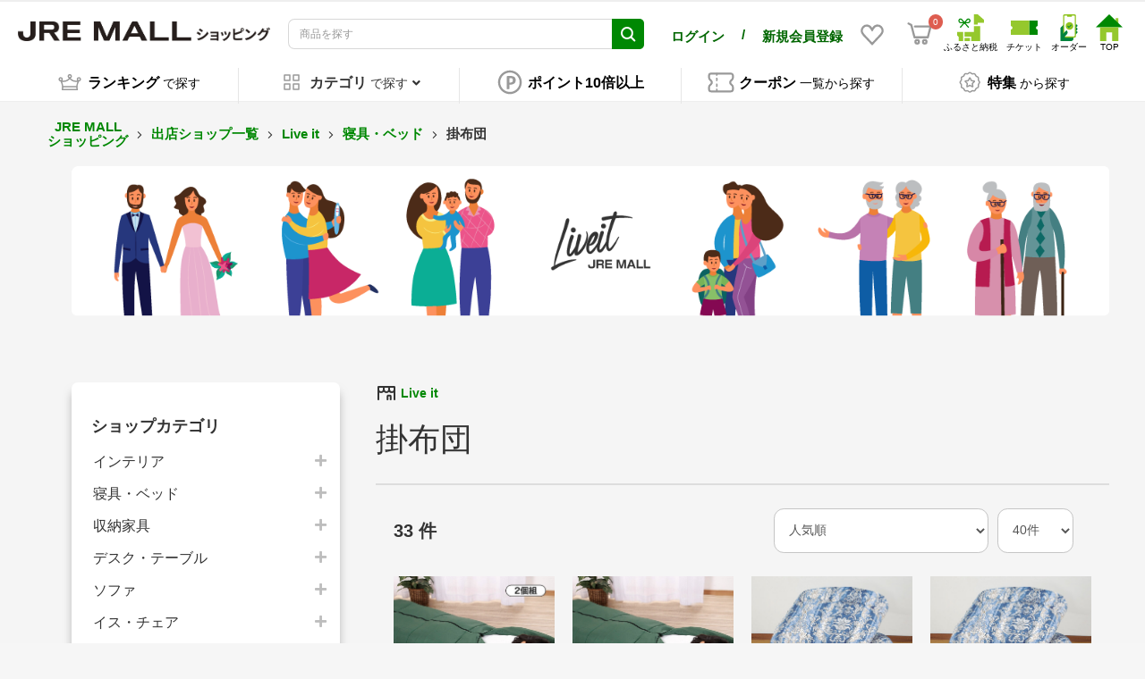

--- FILE ---
content_type: text/html; charset=UTF-8
request_url: https://shopping.jreast.co.jp/shop/s251/cat/Av0202
body_size: 62087
content:
<!doctype html>

        
        
    
    

<html lang="ja">
<head prefix="og: http://ogp.me/ns# fb: http://ogp.me/ns/fb# product: http://ogp.me/ns/product#">
                        <!-- VC Tag Start -->
        <script type="text/javascript">
            window.dataLayer=window.dataLayer||[];function gtag(){dataLayer.push(arguments)}gtag("js",new Date);gtag("config","G-16SMZEWX0F");
        </script>
        <!-- VC Tag End -->
    
    <meta charset="utf-8">
    <meta name="viewport" content="width=device-width, initial-scale=1, shrink-to-fit=no">
    <meta name="eccube-csrf-token" content="45d64230bf.aSviUWXR7hP7K1o8gCDb8e4nDTaXHctCceMigJ78duc.JxKmHzDipkPMchYMyBOzlqZjdFrFb6IMIopD0_XNN4EAHakyBqGxJ8tqPQ">

    <!-- 必須のドメインへの事前接続 -->
    <link rel="dns-prefetch" href="https://www.google.com" />
    <link rel="dns-prefetch" href="https://www.google.co.jp" />
    <link rel="dns-prefetch" href="https://b99.yahoo.co.jp" />
    <link rel="dns-prefetch" href="https://googleads.g.doubleclick.net" />
    <link rel="dns-prefetch" href="https://td.doubleclick.net" />
    <link rel="dns-prefetch" href="https://www.googletagmanager.com" />
    <link rel="dns-prefetch" href="https://www.clarity.ms" />
    <link rel="dns-prefetch" href="https://connect.facebook.net" />
    <link rel="dns-prefetch" href="https://gum.criteo.com" />
    <link rel="dns-prefetch" href="https://sslwidget.criteo.com" />
    <link rel="dns-prefetch" href="https://fledge.as.criteo.com" />
    <link rel="dns-prefetch" href="https://measurement-api.criteo.com" />

    
    
    <!-- Google Tag Manager -->
    <script>(function(w,d,s,l,i){w[l]=w[l]||[];w[l].push({'gtm.start':
    new Date().getTime(),event:'gtm.js'});var f=d.getElementsByTagName(s)[0],
    j=d.createElement(s),dl=l!='dataLayer'?'&l='+l:'';j.async=true;j.src=
    'https://www.googletagmanager.com/gtm.js?id='+i+dl;f.parentNode.insertBefore(j,f);
    })(window,document,'script','dataLayer','GTM-MNGKFC6N');</script>
    <!-- End Google Tag Manager -->

            <title>掛布団：Live it｜JR東日本が運営【JRE MALLショッピング】</title>
                            <meta property="og:title" content="掛布団：Live it｜JR東日本が運営【JRE MALLショッピング】" />
                    <meta property="og:image" content="https://shopping.jreast.co.jp/html/template/jremall/assets/img/common/PC_shopping_logo.jpg" />
            
    <meta property="og:type" content="article"/>
    <meta property="og:site_name" content="JRE MALLショッピング"/>

                        <meta name="description" content="掛布団は 33件 あります。掛布団を探すならJRE MALL。JRE POINTが「貯まる」「使える」、JR東日本グループが運営で安心">
            <meta property="og:description" content="掛布団は 33件 あります。掛布団を探すならJRE MALL。JRE POINTが「貯まる」「使える」、JR東日本グループが運営で安心">
            
    

                                                                                                        <meta name="robots" content="index, follow">
                            <meta property="og:url" content="https://shopping.jreast.co.jp/shop/s251/cat/Av0202">
                        <link rel="canonical" href="https://shopping.jreast.co.jp/shop/s251/cat/Av0202"/>
            

        
    <link rel="icon" href="/html/template/jremall/assets/img/common/jremall_favicon.ico">
    <link rel="preload" href="/html/template/jremall/assets/webfonts/fa-solid-900.woff2" as="font" type="font/woff2" crossorigin>
    <link rel="preload" href="/html/upload/save_image/no_image_product.png" as="image">

                <link rel="stylesheet" href="/html/template/jremall/assets/css/bootstrap.min.css">
                <link rel="stylesheet" href="/html/template/jremall/assets/css/all.min.css">
        <link rel="stylesheet" href="/html/template/jremall/assets/css/slick.min.css">
        <link rel="stylesheet" href="/html/template/jremall/assets/css/swiper.min.css">
        <link rel="stylesheet" href="/html/template/jremall/assets/css/style.css?ver=20260115030745">
                <link rel="stylesheet" href="/html/template/jremall/assets/css/furusato/customize.css?ver=20260115030745">
        <link rel="stylesheet" href="/html/template/jremall/assets/css/style-mall.css?ver=20260115030745">
        <link rel="stylesheet" href="/html/template/jremall/assets/css/print.css" media="print">
    
        <style>
        .main_shop_category {
            padding-top: 10px;
        }
        .content_shop_category {
            margin-bottom: 16px;
            overflow-wrap: break-word;
        }
        hr {
            margin-top: 30px;
            margin-bottom: 16px;
            border: solid 1px #ddd;
        }
        .s-shop {
            font-size: 14px;
            font-weight: bold;
        }
        .s-shop_name {
            vertical-align: middle;
            color: #008803;
            text-decoration: none;
        }
        .sc-freepace2 {
            margin-top: 10px;
        }
                        
                .ec-shelfGrid__item.display-detail {
            width: 100%;
        }
        .ec-shelfGrid__item.display-detail > .ec-shelfGrid__item-information > a {
            display: flex;
        }
        .ec-shelfGrid__item.display-detail .ec-shelfGrid__item-image {
            width: 200px;
            height: 200px;
            padding-top: inherit;
        }
        .ec-shelfGrid__item.display-detail .ec-shelfGrid__item-itemname {
            -webkit-line-clamp: 2;
        }
        .ec-shelfGrid__item.display-detail .productInfoArea {
            width: calc(100% - 200px);
        }

                        .ec-shelfGrid__item .ec-shelfGrid__item-itemdescription {
            display: none;
        }
        .ec-shelfGrid__item.display-detail .ec-shelfGrid__item-itemdescription {
            margin-top: 10px;
            margin-bottom: 10px;
            display: -webkit-box;
            -webkit-line-clamp: 3;
            -webkit-box-orient: vertical;
            overflow: hidden;
            word-break: break-all;
            line-height: 1.2em;
            max-height: 11.4em;
            font-size: 14px;
        }
        .ec-blockBtn--favorite {
            border: none;
            background: none;
            box-shadow: none !important;
        }
        .c-banner-image {
            width: 100%;
            max-width: 1120px;
            max-height: 453px;
            object-fit: cover;
        }
        .sc-shop {
            text-align: center;
        }

        @media only screen and (min-width: 768px) {
            .ec-shelfGrid .productInfoArea {
                min-height: 140px;
            }
        }
        .ec-shelfGrid .productInfoArea .ec-shelfGrid__item-itemname {
            height: 3.6em;
        }

        @media screen and (max-width:768px) {
            .content_shop_category h1 {
                font-size: 30px;
            }
            .c-banner-image {
                width: 100%;
                max-width: unset;
            }

        }
        @media screen and (max-width:768px) {
                        .ec-shelfGrid__item-information {
                min-height: 330px;
            }
                        .ec-shelfGrid__item.display-detail .ec-shelfGrid__item-image {
                width: 140px;
                height: 140px;
            }
            .ec-shelfGrid__item.display-detail .productInfoArea {
                width: calc(100% - 140px);
            }
            .ec-shelfGrid__item.display-detail .ec-shelfGrid__item-itemdescription {
                font-size: 11px;
            }
        }
        .btn_cntrol_border {
            border-top: 1px solid #c0c0c0;
            margin: 26px;
        }
        .btn_cntrol_area {
            display: flex;
            margin-left: 26px;
        }
        .btn_cntrol_area span {
            border: 1px solid #d3d3d3;
            border-radius: 30px;
            padding: 10px;
            margin-right: 10px;
            cursor: pointer;
            font-weight: bold;
        }
        @media only screen and (max-width: 767px) {
            .btn_cntrol_border {
                margin: 20px;
            }
            .btn_cntrol_area {
                display: flex;
                margin-left: 10px;
            }
            .btn_cntrol_area span {
                border: 1px solid #d3d3d3;
                border-radius: 30px;
                padding: 10px;
                margin-right: 6px;
                cursor: pointer;
                font-weight: bold;
                font-size: 1.2rem;
            }
        }
        .btn_cntrol_area .selected {
            background-color: #1e90ff;
            color: #FFF;
        }
        .btn_add_cart {
            border-radius: 3em!important;
            background-color: #FADE45;
            border: solid 1px #FADE45;
        }
        .btn_add_cart:hover {
            background-color: #F0B328;
            border: solid 1px #F0B328;
        }
        .btn_add_cart:active {
            background-color: #F0B328!important;
            border: solid 1px #F0B328!important;
        }
        .btn_add_cart:focus {
            background-color: #F0B328!important;
            border: solid 1px #F0B328!important;
        }
        .btn-discontinued {
            border-radius: 3em!important;
            background-color: #bbb;
            border: none;
        }
        .btn-discontinued:hover {
            border-radius: 3em!important;
            background-color: #bbb!important;
            border: none!important;
        }
    </style>
          <link rel="stylesheet" href="/html/template/jremall/assets/css/ckeditor.css">
    
    
    <script src="/html/template/jremall/assets/js/jquery-3.5.1.min.js" fetchpriority="high"></script>
    <script>
        document.addEventListener('DOMContentLoaded', function() {
            $.ajaxSetup({
                'headers': {
                    'ECCUBE-CSRF-TOKEN': $('meta[name="eccube-csrf-token"]').attr('content')
                }
            });
        });
    </script>
                    
            <link rel="manifest" href="https://cdn.webpush.jp/pwa/10001587/08543d08-976e-4304-b5cb-3a6c6b12db6d/manifest.json">
</head>
<body id="page_shop_category" class="front_page">
<!-- Google Tag Manager (noscript) -->
<noscript><iframe src="https://www.googletagmanager.com/ns.html?id=GTM-MNGKFC6N"
height="0" width="0" style="display:none;visibility:hidden"></iframe></noscript>
<!-- End Google Tag Manager (noscript) -->



<div class="ec-layoutRole">
                <div class="ec-layoutRole__header">
                            <!-- ▼ヘッダー(商品検索・ログインナビ・カート) -->
            

<script>
    function openSnsGA(type,id) {
        /*
        gtag("event", "open_sns", {
                type: type,
                location:location.pathname,
                from: "hamburgermenu"
        });
        */
    }
    function openHamburgermenuMenuGA(type) {
        /*
        gtag("event", "hamburgermenu", {
                type: type,
                location:location.pathname,
                from: "hamburgermenu"
        });
        */
    }
</script>
<div class="ec-headerNaviRole">
    <div class="ec-headerNaviRole__left">
        <div class="ec-headerRole__navSP print-hidden">
            
<div class="ec-headerNavSP">
    <img src="/html/template/jremall/assets/icon/menu.svg" width="25" height="25" style="vertical-align:baseline;" fetchpriority="high">
</div>
        </div>
        <div class="ec-headerNaviRole__logo">
            <style>
.ec-layoutRole .ec-layoutRole__header {
    font-family: "Noto Ssans JP", "メイリオ", Meiryo, "ヒラギノ角ゴ Pro W3", "Hiragino Kaku Gothic Pro", Osaka, "ＭＳ Ｐゴシック", "MS PGothic", sans-serif;
}
.ec-headerRole__navPC {
    display: flex !important;
    justify-content: flex-end;
    /*margin-left: 10px;
    margin-right: 10px;*/
}
.ec-headerNaviRole__user {
    display: none;
}
.ec-headerNavPC {
    width: 60%;
    height: auto;
    display: flex !important;
    margin: 5px;
    align-self: center;
    /*justify-content: center;*/
}
.ec-headerNavPC a img {
    max-width: unset;
    /*height: auto;*/
    width: auto;
}
.ec-headerNavPC a .site_logo_name {
    font-size: 10px;
    color: black;
    text-align: center;
}
.ec-headerTitle .ec-headerTitle__title img {
    width: 290px;
    height: 22px;
    aspect-ratio: 290 / 22;
    -o-object-fit: contain;
    object-fit: contain;
    min-width: 282px;
}
@media print {
    .ec-headerTitle .ec-headerTitle__title img {
        position: sticky;
        top: 0;
        left: 0;
        width: 160px;
        min-width: 160px;
        height: auto;
        aspect-ratio: auto;
    }
    .ec-headerNaviRole {
        display: flex;
        flex-wrap: nowrap;
    }
    .ec-headerNav {
        display: flex;
        flex-wrap: nowrap;
    }
    .ec-headerNav .ec-headerNav__item {
        display: flex;
    }
    .ec-headerNav__jrePoint .jre-point-text {
        white-space: nowrap;
    }
    .ec-headerNav__jrePointText {
        white-space: nowrap;
    }
    .ec-headerNav__item.favorite-sp a {
        display: flex;
        align-items: center;
    }
}
.ec-headerNaviRole .ec-headerNaviRole__left {
    width: 40%;
}
.ec-headerNavPC.cmn_sitelogo,
.ec-headerNavPC.menu_netdeekinaka {
    display: none !important;
}
.ec-headerNaviRole .ec-headerNaviRole__nav.favorite-sp .ec-headerNav__item.favorite-sp img {
    width: 28px;
    height: auto;
    margin-right: 5px;
}
@media (min-width: 768px) and (max-width: 1000px) {
    .ec-headerNav .ec-headerNav__item.user-block-pc {
        align-self: center;
    }
}
@media only screen and (min-width: 768px) {
    .ec-headerNav .ec-headerNav__item.user-block-pc {
        align-self: center;
    }
    .ec-headerNav .ec-headerNav__item.favorite-sp {
        align-self: center;
    }
    .ec-headerNaviRole__nav.favorite-sp .ec-headerNav {
        display: flex;
        justify-content: space-around;
    }
}
@media screen and (max-width: 1024px) {
    .ec-headerNaviRole .ec-headerNaviRole__left {
        width: 15%;
    }
    .ec-headerNaviRole .ec-headerNaviRole__nav {
        width: 60%;
        min-width: 220px;
    }
    .ec-headerNav .ec-headerNav__item img {
        width: 18px;
    }
    .ec-cartNavi {
        margin: 0;
    }
    .ec-headerTitle .ec-headerTitle__title img {
        width: 90%;
        height: auto;
        aspect-ratio: 320 / 99;
        -o-object-fit: contain;
        object-fit: contain;
        vertical-align: middle;
        min-width: 120px;
    }
}
@media screen and (max-width: 767px) {
    .ec-headerNaviRole__user {
        display: block;
    }
    .ec-headerTitle .ec-headerTitle__title img {
        width: 110px;
        height: auto;
        aspect-ratio: 320 / 99;
        -o-object-fit: contain;
        object-fit: contain;
        vertical-align: bottom;
        min-width: 100px;
    }
    .ec-headerNaviRole .ec-headerNaviRole__left {
        width: 40%;
    }
    .ec-headerNaviRole .ec-headerNaviRole__right {
        width: 60%;
    }
    /* .ec-headerNaviRole .ec-headerNaviRole__search {
        width: 75%;
    } */
    .ec-headerNaviRole .ec-headerNaviRole__nav.favorite-sp {
        display: unset;
    }
    .ec-headerNav .ec-headerNav__item.favorite-sp {
        position: absolute;
        top: 94px;
        right: 44px;
    }
    .ec-headerNaviRole .ec-headerRole__cart.cart-sp {
        position: absolute;
        top: 94px;
        right: 10px;
        display: unset;
    }
    .ec-headerNaviRole.fixed .ec-headerNav__item.favorite-sp {
        top: 6px !important;
    }
    .ec-headerNaviRole.fixed .ec-headerRole__cart.cart-sp {
        top: 6px !important;
    }
    /* .ec-headerNaviRole .ec-headerNaviRole__search {
        width: 75%;
    } */
    .ec-headerNaviRole .ec-headerNaviRole__nav.favorite-sp {
        display: unset;
    }
    .ec-headerNaviRole .ec-headerNaviRole__nav.favorite-sp .ec-headerNav__item.favorite-sp img {
        width: 24px;
        height: 24px;
        margin-right: 0;
    }
}
</style>
<div class="ec-headerRole__title">
    <div class="ec-headerTitle">
        <div class="ec-headerTitle__title">
                        <div class="ec-headerTitle__title-h1">
                <a href="https://shopping.jreast.co.jp/">
                    <picture style="display:block;">
                                                                        <source media="(min-width: 1025px)" srcset="/html/template/jremall/assets/img/common/PC_shopping_logo.jpg" width="290" height="22">
                        <source media="(max-width: 1024px)" srcset="/html/template/jremall/assets/img/common/SP_shopping_logo.jpg" width="320" height="99">
                        <img src="/html/template/jremall/assets/img/common/PC_shopping_logo.jpg" draggable="false" alt="JR東日本の公式通販 JRE MALLショッピング">
                    </picture>
                </a>
            </div>
                    </div>
    </div>
</div>

        </div>
    </div>
    <div class="ec-headerNaviRole__center print-hidden">
        <div class="ec-headerNaviRole__user">
            <style>
.ec-headerNaviRole__center .ec-headerNaviRole__user .ec-headerNav.user-name-point-sp {
    display: none;
}
@media only screen and (max-width: 767px) {
    .ec-headerNaviRole .ec-headerNaviRole__logo {
        width: fit-content;
        margin-left: 0;
    }
    .ec-headerNav .ec-headerNav__item {
        margin-right: 5px;
    }
    .ec-headerNav__item.user-name-sp a span {
        font-size: calc((100vw - 320px) / 140 + 14px);
    }
    .ec-headerNav .ec-headerNav__jreUserName {
        margin-right: 0;
    }
    .ec-headerNav .ec-headerNav__item {
        margin-right: 0;
    }
    .ec-headerNav__item.user-point-sp span {
        font-size: 16px;
        align-self: baseline;
    }
    .ec-cartNavi .ec-cartNavi__badge {
        left: calc(100% - 8px);
    }
    .ec-headerNaviRole {
        padding-left: 10px;
        padding-right: 10px;
    }
    .ec-headerNav__item.user-name-sp {
        width: 46%;
    }
    .ec-headerNav__item.user-point-sp {
        width: 52%;
    }
    .ec-headerNav .ec-headerNav__jrePointText {
        font-size: 10px !important;
    }
    .ec-headerNaviRole__center .ec-headerNaviRole__user .ec-headerNav.user-name-point-sp {
        display: flex;
        height: 30px;
    }
    .ec-headerNaviRole__center .ec-headerNaviRole__user .ec-headerNav.user-name-point-sp .ec-headerNav__item.user-name-sp {
        display: flex;
        justify-content: flex-start;
        align-self: center;
    }
    .ec-headerNaviRole__center .ec-headerNaviRole__user .ec-headerNav.user-name-point-sp .ec-headerNav__item.user-point-sp {
        display: flex;
        justify-content: flex-end;
        align-self: center;
    }
    .ec-headerNaviRole__center .ec-headerNaviRole__user {
        margin-bottom: 5px;
        height: max-content;
    }
    /* .ec-headerSearch .ec-headerSearch__keyword .ec-input .ec-input-icon {
        width: 40px;
        left: 81%;
    }
    .ec-headerSearch .ec-headerSearch__keyword .ec-input {
        width: 87%;
        margin: 0;
    }
    .ec-headerNav .ec-headerNav__item.favorite-pc {
        display: none;
    }
    .ec-headerRole__navPC .ec-headerNavPC.cmn_sitelogo,
    .ec-headerRole__navPC .ec-headerNavPC.menu_netdeekinaka,
    .ec-headerRole__navPC .ec-headerNavPC.cmn_jrlogo {
        display: none !important;
    } */
}
</style>
<script>
    function fromHeaderGA(eventNm) {
        /*
        gtag("event", eventNm, {
                location:location.pathname
        });
        */
    }
</script>
<div class="ec-headerNav user-name-point-sp">
                <div class="ec-headerNav__item user-name-sp" style="justify-content:flex-start;width:fit-content;">
            <a onclick="fromHeaderGA('header_mypage')" href="https://shopping.jreast.co.jp/mypage/">
                <div><span><strong>ログイン</strong></span></div>
            </a>
        </div>
        <div class="ec-headerNav__item user-name-sp" style="justify-content:flex-start;width:fit-content;margin:0 10px;">
            <div><span><strong>/</strong></span></div>
        </div>
        <div class="ec-headerNav__item user-name-sp" style="justify-content: flex-start;">
            <a href="https://shopping.jreast.co.jp/clear_entry">
                <div><span><strong>新規会員登録</strong></span></div>
            </a>
        </div>
    </div>

        </div>
        <div class="ec-headerNaviRole__search">
                                        


                <link rel="stylesheet" href="/html/template/jremall/assets/css/jquery-ui-1.13.2.custom.min.css" fetchpriority="high"/>
    
<script>
var eccube_ec_environment = "production";
var eccube_category_nest_level = 10;
var unisearch_category_codes = {};
var unisearch_category_id_code_mapping = {};
    unisearch_category_codes.hierarchy_1 = [];
    unisearch_category_codes.hierarchy_2 = [];
    unisearch_category_codes.hierarchy_3 = [];
    unisearch_category_codes.hierarchy_4 = [];
    unisearch_category_codes.hierarchy_5 = [];
    unisearch_category_codes.hierarchy_6 = [];
    unisearch_category_codes.hierarchy_7 = [];
    unisearch_category_codes.hierarchy_8 = [];
    unisearch_category_codes.hierarchy_9 = [];
    unisearch_category_codes.hierarchy_10 = [];
    unisearch_category_codes.hierarchy_3.push("160101");
    unisearch_category_id_code_mapping["160101"] = 99050739;
    unisearch_category_codes.hierarchy_3.push("040101");
    unisearch_category_id_code_mapping["040101"] = 301010;
    unisearch_category_codes.hierarchy_2.push("1601");
    unisearch_category_id_code_mapping["1601"] = 99050738;
    unisearch_category_codes.hierarchy_3.push("162001");
    unisearch_category_id_code_mapping["162001"] = 99050929;
    unisearch_category_codes.hierarchy_3.push("161501");
    unisearch_category_id_code_mapping["161501"] = 99050892;
    unisearch_category_codes.hierarchy_3.push("160401");
    unisearch_category_id_code_mapping["160401"] = 99050770;
    unisearch_category_codes.hierarchy_3.push("161301");
    unisearch_category_id_code_mapping["161301"] = 99050875;
    unisearch_category_codes.hierarchy_3.push("161801");
    unisearch_category_id_code_mapping["161801"] = 99050919;
    unisearch_category_codes.hierarchy_3.push("160301");
    unisearch_category_id_code_mapping["160301"] = 99050747;
    unisearch_category_codes.hierarchy_3.push("161201");
    unisearch_category_id_code_mapping["161201"] = 99050868;
    unisearch_category_codes.hierarchy_3.push("161601");
    unisearch_category_id_code_mapping["161601"] = 99050904;
    unisearch_category_codes.hierarchy_3.push("160601");
    unisearch_category_id_code_mapping["160601"] = 99050788;
    unisearch_category_codes.hierarchy_3.push("161101");
    unisearch_category_id_code_mapping["161101"] = 99050861;
    unisearch_category_codes.hierarchy_3.push("160501");
    unisearch_category_id_code_mapping["160501"] = 99050778;
    unisearch_category_codes.hierarchy_3.push("161401");
    unisearch_category_id_code_mapping["161401"] = 99050887;
    unisearch_category_codes.hierarchy_3.push("161701");
    unisearch_category_id_code_mapping["161701"] = 99050916;
    unisearch_category_codes.hierarchy_3.push("160801");
    unisearch_category_id_code_mapping["160801"] = 99050820;
    unisearch_category_codes.hierarchy_3.push("160701");
    unisearch_category_id_code_mapping["160701"] = 99050798;
    unisearch_category_codes.hierarchy_3.push("161001");
    unisearch_category_id_code_mapping["161001"] = 99050856;
    unisearch_category_codes.hierarchy_3.push("162101");
    unisearch_category_id_code_mapping["162101"] = 99050935;
    unisearch_category_codes.hierarchy_3.push("160901");
    unisearch_category_id_code_mapping["160901"] = 99050842;
    unisearch_category_codes.hierarchy_3.push("110701");
    unisearch_category_id_code_mapping["110701"] = 99050607;
    unisearch_category_codes.hierarchy_3.push("050301");
    unisearch_category_id_code_mapping["050301"] = 99050276;
    unisearch_category_codes.hierarchy_3.push("080201");
    unisearch_category_id_code_mapping["080201"] = 242010;
    unisearch_category_codes.hierarchy_2.push("0801");
    unisearch_category_id_code_mapping["0801"] = 2410;
    unisearch_category_codes.hierarchy_4.push("15010801");
    unisearch_category_id_code_mapping["15010801"] = 99010801;
    unisearch_category_codes.hierarchy_3.push("090501");
    unisearch_category_id_code_mapping["090501"] = 99050383;
    unisearch_category_codes.hierarchy_2.push("1201");
    unisearch_category_id_code_mapping["1201"] = 71;
    unisearch_category_codes.hierarchy_2.push("1301");
    unisearch_category_id_code_mapping["1301"] = 6010;
    unisearch_category_codes.hierarchy_3.push("140101");
    unisearch_category_id_code_mapping["140101"] = 741010;
    unisearch_category_codes.hierarchy_3.push("161102");
    unisearch_category_id_code_mapping["161102"] = 99050862;
    unisearch_category_codes.hierarchy_4.push("11010701");
    unisearch_category_id_code_mapping["11010701"] = 201017;
    unisearch_category_codes.hierarchy_3.push("160702");
    unisearch_category_id_code_mapping["160702"] = 99050799;
    unisearch_category_codes.hierarchy_2.push("1401");
    unisearch_category_id_code_mapping["1401"] = 7410;
    unisearch_category_codes.hierarchy_3.push("140201");
    unisearch_category_id_code_mapping["140201"] = 742010;
    unisearch_category_codes.hierarchy_3.push("110801");
    unisearch_category_id_code_mapping["110801"] = 99050614;
    unisearch_category_codes.hierarchy_3.push("050201");
    unisearch_category_id_code_mapping["050201"] = 99050269;
    unisearch_category_codes.hierarchy_3.push("140301");
    unisearch_category_id_code_mapping["140301"] = 743010;
    unisearch_category_codes.hierarchy_2.push("1501");
    unisearch_category_id_code_mapping["1501"] = 9901;
    unisearch_category_codes.hierarchy_1.push("01");
    unisearch_category_id_code_mapping["01"] = 10;
    unisearch_category_codes.hierarchy_3.push("140401");
    unisearch_category_id_code_mapping["140401"] = 744010;
    unisearch_category_codes.hierarchy_3.push("090301");
    unisearch_category_id_code_mapping["090301"] = 99050362;
    unisearch_category_codes.hierarchy_3.push("140501");
    unisearch_category_id_code_mapping["140501"] = 745010;
    unisearch_category_codes.hierarchy_3.push("020101");
    unisearch_category_id_code_mapping["020101"] = 99050110;
    unisearch_category_codes.hierarchy_3.push("160602");
    unisearch_category_id_code_mapping["160602"] = 99050789;
    unisearch_category_codes.hierarchy_3.push("090201");
    unisearch_category_id_code_mapping["090201"] = 99050351;
    unisearch_category_codes.hierarchy_2.push("0501");
    unisearch_category_id_code_mapping["0501"] = 202010;
    unisearch_category_codes.hierarchy_3.push("090601");
    unisearch_category_id_code_mapping["090601"] = 99050390;
    unisearch_category_codes.hierarchy_3.push("090801");
    unisearch_category_id_code_mapping["090801"] = 99050405;
    unisearch_category_codes.hierarchy_3.push("040201");
    unisearch_category_id_code_mapping["040201"] = 340520;
    unisearch_category_codes.hierarchy_4.push("11010301");
    unisearch_category_id_code_mapping["11010301"] = 99050549;
    unisearch_category_codes.hierarchy_3.push("060101");
    unisearch_category_id_code_mapping["060101"] = 701025;
    unisearch_category_codes.hierarchy_3.push("040301");
    unisearch_category_id_code_mapping["040301"] = 321010;
    unisearch_category_codes.hierarchy_3.push("110101");
    unisearch_category_id_code_mapping["110101"] = 201011;
    unisearch_category_codes.hierarchy_3.push("150201");
    unisearch_category_id_code_mapping["150201"] = 990501;
    unisearch_category_codes.hierarchy_3.push("160402");
    unisearch_category_id_code_mapping["160402"] = 99050771;
    unisearch_category_codes.hierarchy_3.push("020401");
    unisearch_category_id_code_mapping["020401"] = 155010;
    unisearch_category_codes.hierarchy_3.push("111401");
    unisearch_category_id_code_mapping["111401"] = 801010;
    unisearch_category_codes.hierarchy_3.push("100201");
    unisearch_category_id_code_mapping["100201"] = 762010;
    unisearch_category_codes.hierarchy_3.push("092401");
    unisearch_category_id_code_mapping["092401"] = 99050519;
    unisearch_category_codes.hierarchy_3.push("092301");
    unisearch_category_id_code_mapping["092301"] = 99050502;
    unisearch_category_codes.hierarchy_3.push("160502");
    unisearch_category_id_code_mapping["160502"] = 99050779;
    unisearch_category_codes.hierarchy_3.push("090701");
    unisearch_category_id_code_mapping["090701"] = 99050397;
    unisearch_category_codes.hierarchy_3.push("110401");
    unisearch_category_id_code_mapping["110401"] = 99050579;
    unisearch_category_codes.hierarchy_3.push("050901");
    unisearch_category_id_code_mapping["050901"] = 99050296;
    unisearch_category_codes.hierarchy_4.push("03020901");
    unisearch_category_id_code_mapping["03020901"] = 99050152;
    unisearch_category_codes.hierarchy_2.push("0401");
    unisearch_category_id_code_mapping["0401"] = 99050160;
    unisearch_category_codes.hierarchy_3.push("161002");
    unisearch_category_id_code_mapping["161002"] = 99050857;
    unisearch_category_codes.hierarchy_2.push("0901");
    unisearch_category_id_code_mapping["0901"] = 99050331;
    unisearch_category_codes.hierarchy_4.push("03020501");
    unisearch_category_id_code_mapping["03020501"] = 99050146;
    unisearch_category_codes.hierarchy_3.push("020601");
    unisearch_category_id_code_mapping["020601"] = 157010;
    unisearch_category_codes.hierarchy_3.push("070301");
    unisearch_category_id_code_mapping["070301"] = 99050319;
    unisearch_category_codes.hierarchy_3.push("091101");
    unisearch_category_id_code_mapping["091101"] = 99050419;
    unisearch_category_codes.hierarchy_3.push("091201");
    unisearch_category_id_code_mapping["091201"] = 99050423;
    unisearch_category_codes.hierarchy_3.push("090101");
    unisearch_category_id_code_mapping["090101"] = 99050332;
    unisearch_category_codes.hierarchy_3.push("080301");
    unisearch_category_id_code_mapping["080301"] = 243010;
    unisearch_category_codes.hierarchy_4.push("05010101");
    unisearch_category_id_code_mapping["05010101"] = 99050259;
    unisearch_category_codes.hierarchy_3.push("160302");
    unisearch_category_id_code_mapping["160302"] = 99050748;
    unisearch_category_codes.hierarchy_3.push("080401");
    unisearch_category_id_code_mapping["080401"] = 244010;
    unisearch_category_codes.hierarchy_3.push("040102");
    unisearch_category_id_code_mapping["040102"] = 301020;
    unisearch_category_codes.hierarchy_2.push("1602");
    unisearch_category_id_code_mapping["1602"] = 99050745;
    unisearch_category_codes.hierarchy_3.push("160102");
    unisearch_category_id_code_mapping["160102"] = 99050740;
    unisearch_category_codes.hierarchy_3.push("080501");
    unisearch_category_id_code_mapping["080501"] = 244310;
    unisearch_category_codes.hierarchy_4.push("04021101");
    unisearch_category_id_code_mapping["04021101"] = 344010;
    unisearch_category_codes.hierarchy_4.push("11020401");
    unisearch_category_id_code_mapping["11020401"] = 99050573;
    unisearch_category_codes.hierarchy_4.push("03020301");
    unisearch_category_id_code_mapping["03020301"] = 99050141;
    unisearch_category_codes.hierarchy_3.push("091301");
    unisearch_category_id_code_mapping["091301"] = 99050441;
    unisearch_category_codes.hierarchy_3.push("080601");
    unisearch_category_id_code_mapping["080601"] = 244710;
    unisearch_category_codes.hierarchy_4.push("11020301");
    unisearch_category_id_code_mapping["11020301"] = 99050568;
    unisearch_category_codes.hierarchy_3.push("091401");
    unisearch_category_id_code_mapping["091401"] = 99050451;
    unisearch_category_codes.hierarchy_3.push("162102");
    unisearch_category_id_code_mapping["162102"] = 99050936;
    unisearch_category_codes.hierarchy_4.push("15010401");
    unisearch_category_id_code_mapping["15010401"] = 99010401;
    unisearch_category_codes.hierarchy_3.push("111301");
    unisearch_category_id_code_mapping["111301"] = 7810;
    unisearch_category_codes.hierarchy_3.push("162002");
    unisearch_category_id_code_mapping["162002"] = 99050930;
    unisearch_category_codes.hierarchy_3.push("110201");
    unisearch_category_id_code_mapping["110201"] = 221020;
    unisearch_category_codes.hierarchy_4.push("15010301");
    unisearch_category_id_code_mapping["15010301"] = 99010301;
    unisearch_category_codes.hierarchy_3.push("091501");
    unisearch_category_id_code_mapping["091501"] = 99050462;
    unisearch_category_codes.hierarchy_4.push("03020101");
    unisearch_category_id_code_mapping["03020101"] = 99050135;
    unisearch_category_codes.hierarchy_4.push("04020601");
    unisearch_category_id_code_mapping["04020601"] = 99050198;
    unisearch_category_codes.hierarchy_4.push("03011601");
    unisearch_category_id_code_mapping["03011601"] = 99050127;
    unisearch_category_codes.hierarchy_4.push("03010801");
    unisearch_category_id_code_mapping["03010801"] = 99050120;
    unisearch_category_codes.hierarchy_4.push("04020901");
    unisearch_category_id_code_mapping["04020901"] = 343010;
    unisearch_category_codes.hierarchy_4.push("03010201");
    unisearch_category_id_code_mapping["03010201"] = 401015;
    unisearch_category_codes.hierarchy_4.push("15010601");
    unisearch_category_id_code_mapping["15010601"] = 99010601;
    unisearch_category_codes.hierarchy_4.push("04021001");
    unisearch_category_id_code_mapping["04021001"] = 343510;
    unisearch_category_codes.hierarchy_2.push("0101");
    unisearch_category_id_code_mapping["0101"] = 1010;
    unisearch_category_codes.hierarchy_3.push("111101");
    unisearch_category_id_code_mapping["111101"] = 99050621;
    unisearch_category_codes.hierarchy_3.push("161802");
    unisearch_category_id_code_mapping["161802"] = 99050920;
    unisearch_category_codes.hierarchy_3.push("030101");
    unisearch_category_id_code_mapping["030101"] = 401005;
    unisearch_category_codes.hierarchy_3.push("030301");
    unisearch_category_id_code_mapping["030301"] = 403005;
    unisearch_category_codes.hierarchy_4.push("15010201");
    unisearch_category_id_code_mapping["15010201"] = 99010201;
    unisearch_category_codes.hierarchy_3.push("161702");
    unisearch_category_id_code_mapping["161702"] = 99050917;
    unisearch_category_codes.hierarchy_3.push("030401");
    unisearch_category_id_code_mapping["030401"] = 404010;
    unisearch_category_codes.hierarchy_2.push("0301");
    unisearch_category_id_code_mapping["0301"] = 4010;
    unisearch_category_codes.hierarchy_3.push("091601");
    unisearch_category_id_code_mapping["091601"] = 99050469;
    unisearch_category_codes.hierarchy_3.push("091701");
    unisearch_category_id_code_mapping["091701"] = 99050475;
    unisearch_category_codes.hierarchy_3.push("030201");
    unisearch_category_id_code_mapping["030201"] = 405010;
    unisearch_category_codes.hierarchy_4.push("04021201");
    unisearch_category_id_code_mapping["04021201"] = 344510;
    unisearch_category_codes.hierarchy_4.push("03010101");
    unisearch_category_id_code_mapping["03010101"] = 401010;
    unisearch_category_codes.hierarchy_4.push("04030601");
    unisearch_category_id_code_mapping["04030601"] = 99050191;
    unisearch_category_codes.hierarchy_4.push("04030101");
    unisearch_category_id_code_mapping["04030101"] = 99050188;
    unisearch_category_codes.hierarchy_3.push("161602");
    unisearch_category_id_code_mapping["161602"] = 99050905;
    unisearch_category_codes.hierarchy_3.push("150101");
    unisearch_category_id_code_mapping["150101"] = 990101;
    unisearch_category_codes.hierarchy_4.push("04010701");
    unisearch_category_id_code_mapping["04010701"] = 99050175;
    unisearch_category_codes.hierarchy_3.push("070201");
    unisearch_category_id_code_mapping["070201"] = 99050309;
    unisearch_category_codes.hierarchy_3.push("120201");
    unisearch_category_id_code_mapping["120201"] = 803010;
    unisearch_category_codes.hierarchy_3.push("140601");
    unisearch_category_id_code_mapping["140601"] = 746010;
    unisearch_category_codes.hierarchy_3.push("090901");
    unisearch_category_id_code_mapping["090901"] = 99050410;
    unisearch_category_codes.hierarchy_3.push("091801");
    unisearch_category_id_code_mapping["091801"] = 99050481;
    unisearch_category_codes.hierarchy_3.push("140701");
    unisearch_category_id_code_mapping["140701"] = 747010;
    unisearch_category_codes.hierarchy_3.push("080101");
    unisearch_category_id_code_mapping["080101"] = 241010;
    unisearch_category_codes.hierarchy_4.push("04010501");
    unisearch_category_id_code_mapping["04010501"] = 302021;
    unisearch_category_codes.hierarchy_3.push("140801");
    unisearch_category_id_code_mapping["140801"] = 748010;
    unisearch_category_codes.hierarchy_4.push("15010101");
    unisearch_category_id_code_mapping["15010101"] = 99010101;
    unisearch_category_codes.hierarchy_3.push("161502");
    unisearch_category_id_code_mapping["161502"] = 99050893;
    unisearch_category_codes.hierarchy_3.push("110901");
    unisearch_category_id_code_mapping["110901"] = 571005;
    unisearch_category_codes.hierarchy_3.push("091001");
    unisearch_category_id_code_mapping["091001"] = 99050414;
    unisearch_category_codes.hierarchy_4.push("04010401");
    unisearch_category_id_code_mapping["04010401"] = 99050163;
    unisearch_category_codes.hierarchy_3.push("110601");
    unisearch_category_id_code_mapping["110601"] = 223010;
    unisearch_category_codes.hierarchy_3.push("111001");
    unisearch_category_id_code_mapping["111001"] = 5780;
    unisearch_category_codes.hierarchy_3.push("090401");
    unisearch_category_id_code_mapping["090401"] = 99050369;
    unisearch_category_codes.hierarchy_3.push("161402");
    unisearch_category_id_code_mapping["161402"] = 99050888;
    unisearch_category_codes.hierarchy_3.push("130101");
    unisearch_category_id_code_mapping["130101"] = 601010;
    unisearch_category_codes.hierarchy_3.push("110501");
    unisearch_category_id_code_mapping["110501"] = 99050584;
    unisearch_category_codes.hierarchy_3.push("092501");
    unisearch_category_id_code_mapping["092501"] = 99050537;
    unisearch_category_codes.hierarchy_4.push("04010301");
    unisearch_category_id_code_mapping["04010301"] = 30103010;
    unisearch_category_codes.hierarchy_3.push("130201");
    unisearch_category_id_code_mapping["130201"] = 601210;
    unisearch_category_codes.hierarchy_4.push("15020101");
    unisearch_category_id_code_mapping["15020101"] = 99050101;
    unisearch_category_codes.hierarchy_3.push("092001");
    unisearch_category_id_code_mapping["092001"] = 99050494;
    unisearch_category_codes.hierarchy_4.push("04010201");
    unisearch_category_id_code_mapping["04010201"] = 30102010;
    unisearch_category_codes.hierarchy_3.push("051001");
    unisearch_category_id_code_mapping["051001"] = 602010;
    unisearch_category_codes.hierarchy_2.push("0201");
    unisearch_category_id_code_mapping["0201"] = 1510;
    unisearch_category_codes.hierarchy_3.push("161302");
    unisearch_category_id_code_mapping["161302"] = 99050876;
    unisearch_category_codes.hierarchy_4.push("04010101");
    unisearch_category_id_code_mapping["04010101"] = 30101010;
    unisearch_category_codes.hierarchy_3.push("161202");
    unisearch_category_id_code_mapping["161202"] = 99050869;
    unisearch_category_codes.hierarchy_3.push("070101");
    unisearch_category_id_code_mapping["070101"] = 99050301;
    unisearch_category_codes.hierarchy_4.push("11061001");
    unisearch_category_id_code_mapping["11061001"] = 99050602;
    unisearch_category_codes.hierarchy_4.push("11060801");
    unisearch_category_id_code_mapping["11060801"] = 99050597;
    unisearch_category_codes.hierarchy_4.push("15011201");
    unisearch_category_id_code_mapping["15011201"] = 99011201;
    unisearch_category_codes.hierarchy_3.push("130301");
    unisearch_category_id_code_mapping["130301"] = 606010;
    unisearch_category_codes.hierarchy_4.push("15011101");
    unisearch_category_id_code_mapping["15011101"] = 99011101;
    unisearch_category_codes.hierarchy_3.push("092101");
    unisearch_category_id_code_mapping["092101"] = 99050497;
    unisearch_category_codes.hierarchy_3.push("160902");
    unisearch_category_id_code_mapping["160902"] = 99050843;
    unisearch_category_codes.hierarchy_3.push("130401");
    unisearch_category_id_code_mapping["130401"] = 607010;
    unisearch_category_codes.hierarchy_4.push("15010501");
    unisearch_category_id_code_mapping["15010501"] = 99010501;
    unisearch_category_codes.hierarchy_3.push("091901");
    unisearch_category_id_code_mapping["091901"] = 99050487;
    unisearch_category_codes.hierarchy_3.push("130501");
    unisearch_category_id_code_mapping["130501"] = 608010;
    unisearch_category_codes.hierarchy_3.push("092201");
    unisearch_category_id_code_mapping["092201"] = 5210;
    unisearch_category_codes.hierarchy_2.push("1001");
    unisearch_category_id_code_mapping["1001"] = 7610;
    unisearch_category_codes.hierarchy_2.push("1101");
    unisearch_category_id_code_mapping["1101"] = 201010;
    unisearch_category_codes.hierarchy_2.push("0601");
    unisearch_category_id_code_mapping["0601"] = 701010;
    unisearch_category_codes.hierarchy_2.push("0701");
    unisearch_category_id_code_mapping["0701"] = 99050300;
    unisearch_category_codes.hierarchy_4.push("11020201");
    unisearch_category_id_code_mapping["11020201"] = 99050564;
    unisearch_category_codes.hierarchy_4.push("15010701");
    unisearch_category_id_code_mapping["15010701"] = 99010701;
    unisearch_category_codes.hierarchy_3.push("051101");
    unisearch_category_id_code_mapping["051101"] = 702010;
    unisearch_category_codes.hierarchy_4.push("15011001");
    unisearch_category_id_code_mapping["15011001"] = 99011001;
    unisearch_category_codes.hierarchy_3.push("160802");
    unisearch_category_id_code_mapping["160802"] = 99050821;
    unisearch_category_codes.hierarchy_3.push("051201");
    unisearch_category_id_code_mapping["051201"] = 702505;
    unisearch_category_codes.hierarchy_4.push("15010901");
    unisearch_category_id_code_mapping["15010901"] = 99010901;
    unisearch_category_codes.hierarchy_4.push("11020101");
    unisearch_category_id_code_mapping["11020101"] = 99050559;
    unisearch_category_codes.hierarchy_3.push("050501");
    unisearch_category_id_code_mapping["050501"] = 5730;
    unisearch_category_codes.hierarchy_3.push("140901");
    unisearch_category_id_code_mapping["140901"] = 749010;
    unisearch_category_codes.hierarchy_3.push("120101");
    unisearch_category_id_code_mapping["120101"] = 7110;
    unisearch_category_codes.hierarchy_3.push("050401");
    unisearch_category_id_code_mapping["050401"] = 99050278;
    unisearch_category_codes.hierarchy_3.push("050101");
    unisearch_category_id_code_mapping["050101"] = 99050258;
    unisearch_category_codes.hierarchy_3.push("100101");
    unisearch_category_id_code_mapping["100101"] = 761010;
    unisearch_category_codes.hierarchy_3.push("070302");
    unisearch_category_id_code_mapping["070302"] = 99050320;
    unisearch_category_codes.hierarchy_2.push("0802");
    unisearch_category_id_code_mapping["0802"] = 2420;
    unisearch_category_codes.hierarchy_2.push("0902");
    unisearch_category_id_code_mapping["0902"] = 5040;
    unisearch_category_codes.hierarchy_3.push("090402");
    unisearch_category_id_code_mapping["090402"] = 99050370;
    unisearch_category_codes.hierarchy_3.push("090302");
    unisearch_category_id_code_mapping["090302"] = 99050363;
    unisearch_category_codes.hierarchy_4.push("04021002");
    unisearch_category_id_code_mapping["04021002"] = 343520;
    unisearch_category_codes.hierarchy_3.push("090102");
    unisearch_category_id_code_mapping["090102"] = 501010;
    unisearch_category_codes.hierarchy_4.push("04021102");
    unisearch_category_id_code_mapping["04021102"] = 344020;
    unisearch_category_codes.hierarchy_4.push("15010302");
    unisearch_category_id_code_mapping["15010302"] = 99010302;
    unisearch_category_codes.hierarchy_4.push("15010202");
    unisearch_category_id_code_mapping["15010202"] = 99010202;
    unisearch_category_codes.hierarchy_4.push("04021202");
    unisearch_category_id_code_mapping["04021202"] = 344520;
    unisearch_category_codes.hierarchy_4.push("15010102");
    unisearch_category_id_code_mapping["15010102"] = 99010102;
    unisearch_category_codes.hierarchy_3.push("110502");
    unisearch_category_id_code_mapping["110502"] = 99050585;
    unisearch_category_codes.hierarchy_2.push("0202");
    unisearch_category_id_code_mapping["0202"] = 99050112;
    unisearch_category_codes.hierarchy_3.push("092202");
    unisearch_category_id_code_mapping["092202"] = 5220;
    unisearch_category_codes.hierarchy_3.push("120102");
    unisearch_category_id_code_mapping["120102"] = 7120;
    unisearch_category_codes.hierarchy_2.push("1402");
    unisearch_category_id_code_mapping["1402"] = 7420;
    unisearch_category_codes.hierarchy_2.push("1502");
    unisearch_category_id_code_mapping["1502"] = 9905;
    unisearch_category_codes.hierarchy_3.push("020102");
    unisearch_category_id_code_mapping["020102"] = 99050111;
    unisearch_category_codes.hierarchy_3.push("110402");
    unisearch_category_id_code_mapping["110402"] = 99050580;
    unisearch_category_codes.hierarchy_4.push("11020402");
    unisearch_category_id_code_mapping["11020402"] = 99050574;
    unisearch_category_codes.hierarchy_3.push("020402");
    unisearch_category_id_code_mapping["020402"] = 155020;
    unisearch_category_codes.hierarchy_3.push("020602");
    unisearch_category_id_code_mapping["020602"] = 157020;
    unisearch_category_codes.hierarchy_3.push("080102");
    unisearch_category_id_code_mapping["080102"] = 241015;
    unisearch_category_codes.hierarchy_3.push("080302");
    unisearch_category_id_code_mapping["080302"] = 243020;
    unisearch_category_codes.hierarchy_3.push("080402");
    unisearch_category_id_code_mapping["080402"] = 244020;
    unisearch_category_codes.hierarchy_3.push("080502");
    unisearch_category_id_code_mapping["080502"] = 244312;
    unisearch_category_codes.hierarchy_4.push("11020302");
    unisearch_category_id_code_mapping["11020302"] = 99050569;
    unisearch_category_codes.hierarchy_4.push("11020202");
    unisearch_category_id_code_mapping["11020202"] = 99050565;
    unisearch_category_codes.hierarchy_3.push("111302");
    unisearch_category_id_code_mapping["111302"] = 7820;
    unisearch_category_codes.hierarchy_3.push("110202");
    unisearch_category_id_code_mapping["110202"] = 221030;
    unisearch_category_codes.hierarchy_4.push("04020602");
    unisearch_category_id_code_mapping["04020602"] = 3420;
    unisearch_category_codes.hierarchy_4.push("04020902");
    unisearch_category_id_code_mapping["04020902"] = 343020;
    unisearch_category_codes.hierarchy_3.push("150102");
    unisearch_category_id_code_mapping["150102"] = 990102;
    unisearch_category_codes.hierarchy_3.push("030302");
    unisearch_category_id_code_mapping["030302"] = 403010;
    unisearch_category_codes.hierarchy_3.push("030402");
    unisearch_category_id_code_mapping["030402"] = 404020;
    unisearch_category_codes.hierarchy_3.push("030202");
    unisearch_category_id_code_mapping["030202"] = 405020;
    unisearch_category_codes.hierarchy_3.push("120202");
    unisearch_category_id_code_mapping["120202"] = 803020;
    unisearch_category_codes.hierarchy_3.push("140602");
    unisearch_category_id_code_mapping["140602"] = 746020;
    unisearch_category_codes.hierarchy_3.push("140702");
    unisearch_category_id_code_mapping["140702"] = 747020;
    unisearch_category_codes.hierarchy_3.push("140802");
    unisearch_category_id_code_mapping["140802"] = 748020;
    unisearch_category_codes.hierarchy_3.push("110902");
    unisearch_category_id_code_mapping["110902"] = 571010;
    unisearch_category_codes.hierarchy_3.push("111002");
    unisearch_category_id_code_mapping["111002"] = 7520;
    unisearch_category_codes.hierarchy_3.push("130102");
    unisearch_category_id_code_mapping["130102"] = 6013;
    unisearch_category_codes.hierarchy_3.push("130202");
    unisearch_category_id_code_mapping["130202"] = 601220;
    unisearch_category_codes.hierarchy_3.push("051002");
    unisearch_category_id_code_mapping["051002"] = 602015;
    unisearch_category_codes.hierarchy_3.push("092402");
    unisearch_category_id_code_mapping["092402"] = 99050520;
    unisearch_category_codes.hierarchy_3.push("090502");
    unisearch_category_id_code_mapping["090502"] = 99050384;
    unisearch_category_codes.hierarchy_3.push("130302");
    unisearch_category_id_code_mapping["130302"] = 606020;
    unisearch_category_codes.hierarchy_3.push("130402");
    unisearch_category_id_code_mapping["130402"] = 607015;
    unisearch_category_codes.hierarchy_3.push("130502");
    unisearch_category_id_code_mapping["130502"] = 608020;
    unisearch_category_codes.hierarchy_2.push("0602");
    unisearch_category_id_code_mapping["0602"] = 701020;
    unisearch_category_codes.hierarchy_3.push("051102");
    unisearch_category_id_code_mapping["051102"] = 702020;
    unisearch_category_codes.hierarchy_3.push("051202");
    unisearch_category_id_code_mapping["051202"] = 702510;
    unisearch_category_codes.hierarchy_3.push("140902");
    unisearch_category_id_code_mapping["140902"] = 749020;
    unisearch_category_codes.hierarchy_3.push("100102");
    unisearch_category_id_code_mapping["100102"] = 761020;
    unisearch_category_codes.hierarchy_4.push("11010702");
    unisearch_category_id_code_mapping["11010702"] = 99050556;
    unisearch_category_codes.hierarchy_3.push("140102");
    unisearch_category_id_code_mapping["140102"] = 741020;
    unisearch_category_codes.hierarchy_3.push("090202");
    unisearch_category_id_code_mapping["090202"] = 99050352;
    unisearch_category_codes.hierarchy_3.push("140202");
    unisearch_category_id_code_mapping["140202"] = 742020;
    unisearch_category_codes.hierarchy_3.push("140302");
    unisearch_category_id_code_mapping["140302"] = 743020;
    unisearch_category_codes.hierarchy_3.push("140402");
    unisearch_category_id_code_mapping["140402"] = 744020;
    unisearch_category_codes.hierarchy_3.push("140502");
    unisearch_category_id_code_mapping["140502"] = 745020;
    unisearch_category_codes.hierarchy_3.push("090802");
    unisearch_category_id_code_mapping["090802"] = 99050406;
    unisearch_category_codes.hierarchy_3.push("040205");
    unisearch_category_id_code_mapping["040205"] = 341020;
    unisearch_category_codes.hierarchy_3.push("040302");
    unisearch_category_id_code_mapping["040302"] = 321021;
    unisearch_category_codes.hierarchy_3.push("160403");
    unisearch_category_id_code_mapping["160403"] = 99050772;
    unisearch_category_codes.hierarchy_2.push("0102");
    unisearch_category_id_code_mapping["0102"] = 1020;
    unisearch_category_codes.hierarchy_3.push("160503");
    unisearch_category_id_code_mapping["160503"] = 99050780;
    unisearch_category_codes.hierarchy_3.push("100202");
    unisearch_category_id_code_mapping["100202"] = 762020;
    unisearch_category_codes.hierarchy_1.push("02");
    unisearch_category_id_code_mapping["02"] = 15;
    unisearch_category_codes.hierarchy_3.push("111402");
    unisearch_category_id_code_mapping["111402"] = 801020;
    unisearch_category_codes.hierarchy_3.push("110102");
    unisearch_category_id_code_mapping["110102"] = 201012;
    unisearch_category_codes.hierarchy_4.push("11010302");
    unisearch_category_id_code_mapping["11010302"] = 99050550;
    unisearch_category_codes.hierarchy_2.push("0502");
    unisearch_category_id_code_mapping["0502"] = 201030;
    unisearch_category_codes.hierarchy_3.push("160603");
    unisearch_category_id_code_mapping["160603"] = 99050790;
    unisearch_category_codes.hierarchy_3.push("050202");
    unisearch_category_id_code_mapping["050202"] = 99050270;
    unisearch_category_codes.hierarchy_3.push("160703");
    unisearch_category_id_code_mapping["160703"] = 99050800;
    unisearch_category_codes.hierarchy_2.push("1302");
    unisearch_category_id_code_mapping["1302"] = 6012;
    unisearch_category_codes.hierarchy_2.push("1202");
    unisearch_category_id_code_mapping["1202"] = 8030;
    unisearch_category_codes.hierarchy_3.push("080202");
    unisearch_category_id_code_mapping["080202"] = 242020;
    unisearch_category_codes.hierarchy_3.push("050302");
    unisearch_category_id_code_mapping["050302"] = 99050277;
    unisearch_category_codes.hierarchy_3.push("050102");
    unisearch_category_id_code_mapping["050102"] = 99050265;
    unisearch_category_codes.hierarchy_3.push("050402");
    unisearch_category_id_code_mapping["050402"] = 99050279;
    unisearch_category_codes.hierarchy_3.push("050502");
    unisearch_category_id_code_mapping["050502"] = 99050284;
    unisearch_category_codes.hierarchy_4.push("11020102");
    unisearch_category_id_code_mapping["11020102"] = 99050560;
    unisearch_category_codes.hierarchy_3.push("160803");
    unisearch_category_id_code_mapping["160803"] = 99050822;
    unisearch_category_codes.hierarchy_3.push("111102");
    unisearch_category_id_code_mapping["111102"] = 99050622;
    unisearch_category_codes.hierarchy_2.push("1102");
    unisearch_category_id_code_mapping["1102"] = 2210;
    unisearch_category_codes.hierarchy_2.push("1002");
    unisearch_category_id_code_mapping["1002"] = 7620;
    unisearch_category_codes.hierarchy_3.push("092502");
    unisearch_category_id_code_mapping["092502"] = 99050538;
    unisearch_category_codes.hierarchy_3.push("092102");
    unisearch_category_id_code_mapping["092102"] = 99050498;
    unisearch_category_codes.hierarchy_3.push("160903");
    unisearch_category_id_code_mapping["160903"] = 99050844;
    unisearch_category_codes.hierarchy_4.push("11060802");
    unisearch_category_id_code_mapping["11060802"] = 99050598;
    unisearch_category_codes.hierarchy_4.push("11061002");
    unisearch_category_id_code_mapping["11061002"] = 99050603;
    unisearch_category_codes.hierarchy_3.push("161203");
    unisearch_category_id_code_mapping["161203"] = 99050870;
    unisearch_category_codes.hierarchy_4.push("04010102");
    unisearch_category_id_code_mapping["04010102"] = 30101020;
    unisearch_category_codes.hierarchy_3.push("092002");
    unisearch_category_id_code_mapping["092002"] = 99050495;
    unisearch_category_codes.hierarchy_4.push("04010202");
    unisearch_category_id_code_mapping["04010202"] = 30102020;
    unisearch_category_codes.hierarchy_3.push("161303");
    unisearch_category_id_code_mapping["161303"] = 99050877;
    unisearch_category_codes.hierarchy_3.push("091902");
    unisearch_category_id_code_mapping["091902"] = 99050488;
    unisearch_category_codes.hierarchy_4.push("04010302");
    unisearch_category_id_code_mapping["04010302"] = 30103020;
    unisearch_category_codes.hierarchy_3.push("161403");
    unisearch_category_id_code_mapping["161403"] = 99050889;
    unisearch_category_codes.hierarchy_4.push("04010402");
    unisearch_category_id_code_mapping["04010402"] = 99050164;
    unisearch_category_codes.hierarchy_3.push("161503");
    unisearch_category_id_code_mapping["161503"] = 99050894;
    unisearch_category_codes.hierarchy_3.push("091802");
    unisearch_category_id_code_mapping["091802"] = 99050482;
    unisearch_category_codes.hierarchy_4.push("04010502");
    unisearch_category_id_code_mapping["04010502"] = 302022;
    unisearch_category_codes.hierarchy_3.push("091702");
    unisearch_category_id_code_mapping["091702"] = 99050476;
    unisearch_category_codes.hierarchy_3.push("161603");
    unisearch_category_id_code_mapping["161603"] = 99050906;
    unisearch_category_codes.hierarchy_4.push("04010702");
    unisearch_category_id_code_mapping["04010702"] = 99050176;
    unisearch_category_codes.hierarchy_4.push("04030102");
    unisearch_category_id_code_mapping["04030102"] = 99050189;
    unisearch_category_codes.hierarchy_4.push("04030602");
    unisearch_category_id_code_mapping["04030602"] = 99050192;
    unisearch_category_codes.hierarchy_4.push("03010102");
    unisearch_category_id_code_mapping["03010102"] = 401030;
    unisearch_category_codes.hierarchy_4.push("15010602");
    unisearch_category_id_code_mapping["15010602"] = 99010602;
    unisearch_category_codes.hierarchy_3.push("091602");
    unisearch_category_id_code_mapping["091602"] = 99050470;
    unisearch_category_codes.hierarchy_3.push("161803");
    unisearch_category_id_code_mapping["161803"] = 99050921;
    unisearch_category_codes.hierarchy_4.push("03010802");
    unisearch_category_id_code_mapping["03010802"] = 99050121;
    unisearch_category_codes.hierarchy_3.push("091502");
    unisearch_category_id_code_mapping["091502"] = 99050463;
    unisearch_category_codes.hierarchy_3.push("162003");
    unisearch_category_id_code_mapping["162003"] = 99050931;
    unisearch_category_codes.hierarchy_3.push("091402");
    unisearch_category_id_code_mapping["091402"] = 99050452;
    unisearch_category_codes.hierarchy_4.push("03020102");
    unisearch_category_id_code_mapping["03020102"] = 99050136;
    unisearch_category_codes.hierarchy_3.push("162103");
    unisearch_category_id_code_mapping["162103"] = 99050937;
    unisearch_category_codes.hierarchy_4.push("03020302");
    unisearch_category_id_code_mapping["03020302"] = 99050142;
    unisearch_category_codes.hierarchy_3.push("160103");
    unisearch_category_id_code_mapping["160103"] = 99050741;
    unisearch_category_codes.hierarchy_3.push("110602");
    unisearch_category_id_code_mapping["110602"] = 223015;
    unisearch_category_codes.hierarchy_2.push("1603");
    unisearch_category_id_code_mapping["1603"] = 99050746;
    unisearch_category_codes.hierarchy_3.push("160303");
    unisearch_category_id_code_mapping["160303"] = 99050749;
    unisearch_category_codes.hierarchy_4.push("15010502");
    unisearch_category_id_code_mapping["15010502"] = 99010502;
    unisearch_category_codes.hierarchy_3.push("091202");
    unisearch_category_id_code_mapping["091202"] = 99050424;
    unisearch_category_codes.hierarchy_3.push("091102");
    unisearch_category_id_code_mapping["091102"] = 99050420;
    unisearch_category_codes.hierarchy_4.push("03020502");
    unisearch_category_id_code_mapping["03020502"] = 99050147;
    unisearch_category_codes.hierarchy_3.push("050902");
    unisearch_category_id_code_mapping["050902"] = 99050297;
    unisearch_category_codes.hierarchy_3.push("092302");
    unisearch_category_id_code_mapping["092302"] = 99050503;
    unisearch_category_codes.hierarchy_3.push("161003");
    unisearch_category_id_code_mapping["161003"] = 99050858;
    unisearch_category_codes.hierarchy_3.push("161103");
    unisearch_category_id_code_mapping["161103"] = 99050863;
    unisearch_category_codes.hierarchy_4.push("15010702");
    unisearch_category_id_code_mapping["15010702"] = 99010702;
    unisearch_category_codes.hierarchy_4.push("15010802");
    unisearch_category_id_code_mapping["15010802"] = 99010802;
    unisearch_category_codes.hierarchy_4.push("15010902");
    unisearch_category_id_code_mapping["15010902"] = 99010902;
    unisearch_category_codes.hierarchy_3.push("091002");
    unisearch_category_id_code_mapping["091002"] = 99050415;
    unisearch_category_codes.hierarchy_4.push("03020902");
    unisearch_category_id_code_mapping["03020902"] = 99050153;
    unisearch_category_codes.hierarchy_4.push("15011002");
    unisearch_category_id_code_mapping["15011002"] = 99011002;
    unisearch_category_codes.hierarchy_4.push("15011102");
    unisearch_category_id_code_mapping["15011102"] = 99011102;
    unisearch_category_codes.hierarchy_4.push("15011202");
    unisearch_category_id_code_mapping["15011202"] = 99011202;
    unisearch_category_codes.hierarchy_4.push("15020102");
    unisearch_category_id_code_mapping["15020102"] = 99050102;
    unisearch_category_codes.hierarchy_3.push("090902");
    unisearch_category_id_code_mapping["090902"] = 99050411;
    unisearch_category_codes.hierarchy_2.push("0302");
    unisearch_category_id_code_mapping["0302"] = 4050;
    unisearch_category_codes.hierarchy_4.push("03010202");
    unisearch_category_id_code_mapping["03010202"] = 401020;
    unisearch_category_codes.hierarchy_3.push("040103");
    unisearch_category_id_code_mapping["040103"] = 301030;
    unisearch_category_codes.hierarchy_4.push("03011602");
    unisearch_category_id_code_mapping["03011602"] = 99050128;
    unisearch_category_codes.hierarchy_2.push("0402");
    unisearch_category_id_code_mapping["0402"] = 34;
    unisearch_category_codes.hierarchy_3.push("090702");
    unisearch_category_id_code_mapping["090702"] = 99050398;
    unisearch_category_codes.hierarchy_3.push("090602");
    unisearch_category_id_code_mapping["090602"] = 99050391;
    unisearch_category_codes.hierarchy_3.push("030102");
    unisearch_category_id_code_mapping["030102"] = 99050119;
    unisearch_category_codes.hierarchy_3.push("091302");
    unisearch_category_id_code_mapping["091302"] = 99050442;
    unisearch_category_codes.hierarchy_3.push("110702");
    unisearch_category_id_code_mapping["110702"] = 99050608;
    unisearch_category_codes.hierarchy_4.push("05010102");
    unisearch_category_id_code_mapping["05010102"] = 99050260;
    unisearch_category_codes.hierarchy_2.push("0702");
    unisearch_category_id_code_mapping["0702"] = 99050308;
    unisearch_category_codes.hierarchy_3.push("070102");
    unisearch_category_id_code_mapping["070102"] = 99050302;
    unisearch_category_codes.hierarchy_3.push("070202");
    unisearch_category_id_code_mapping["070202"] = 99050310;
    unisearch_category_codes.hierarchy_4.push("15010402");
    unisearch_category_id_code_mapping["15010402"] = 99010402;
    unisearch_category_codes.hierarchy_3.push("080602");
    unisearch_category_id_code_mapping["080602"] = 244711;
    unisearch_category_codes.hierarchy_3.push("110802");
    unisearch_category_id_code_mapping["110802"] = 99050615;
    unisearch_category_codes.hierarchy_3.push("051203");
    unisearch_category_id_code_mapping["051203"] = 702515;
    unisearch_category_codes.hierarchy_4.push("15010503");
    unisearch_category_id_code_mapping["15010503"] = 99010503;
    unisearch_category_codes.hierarchy_2.push("0203");
    unisearch_category_id_code_mapping["0203"] = 99050113;
    unisearch_category_codes.hierarchy_3.push("161404");
    unisearch_category_id_code_mapping["161404"] = 99050890;
    unisearch_category_codes.hierarchy_3.push("091303");
    unisearch_category_id_code_mapping["091303"] = 99050443;
    unisearch_category_codes.hierarchy_4.push("11020303");
    unisearch_category_id_code_mapping["11020303"] = 99050570;
    unisearch_category_codes.hierarchy_3.push("110403");
    unisearch_category_id_code_mapping["110403"] = 99050581;
    unisearch_category_codes.hierarchy_3.push("091803");
    unisearch_category_id_code_mapping["091803"] = 99050483;
    unisearch_category_codes.hierarchy_3.push("111403");
    unisearch_category_id_code_mapping["111403"] = 801030;
    unisearch_category_codes.hierarchy_4.push("03020303");
    unisearch_category_id_code_mapping["03020303"] = 99050143;
    unisearch_category_codes.hierarchy_3.push("110903");
    unisearch_category_id_code_mapping["110903"] = 571015;
    unisearch_category_codes.hierarchy_3.push("080503");
    unisearch_category_id_code_mapping["080503"] = 244315;
    unisearch_category_codes.hierarchy_3.push("080103");
    unisearch_category_id_code_mapping["080103"] = 241020;
    unisearch_category_codes.hierarchy_2.push("0303");
    unisearch_category_id_code_mapping["0303"] = 4030;
    unisearch_category_codes.hierarchy_3.push("160104");
    unisearch_category_id_code_mapping["160104"] = 99050742;
    unisearch_category_codes.hierarchy_3.push("030103");
    unisearch_category_id_code_mapping["030103"] = 401025;
    unisearch_category_codes.hierarchy_4.push("04010403");
    unisearch_category_id_code_mapping["04010403"] = 99050165;
    unisearch_category_codes.hierarchy_3.push("050503");
    unisearch_category_id_code_mapping["050503"] = 99050285;
    unisearch_category_codes.hierarchy_3.push("080403");
    unisearch_category_id_code_mapping["080403"] = 244030;
    unisearch_category_codes.hierarchy_2.push("0903");
    unisearch_category_id_code_mapping["0903"] = 99050361;
    unisearch_category_codes.hierarchy_3.push("140803");
    unisearch_category_id_code_mapping["140803"] = 748030;
    unisearch_category_codes.hierarchy_3.push("080303");
    unisearch_category_id_code_mapping["080303"] = 243030;
    unisearch_category_codes.hierarchy_4.push("11061003");
    unisearch_category_id_code_mapping["11061003"] = 99050604;
    unisearch_category_codes.hierarchy_3.push("160304");
    unisearch_category_id_code_mapping["160304"] = 99050750;
    unisearch_category_codes.hierarchy_3.push("090303");
    unisearch_category_id_code_mapping["090303"] = 99050364;
    unisearch_category_codes.hierarchy_3.push("091203");
    unisearch_category_id_code_mapping["091203"] = 99050425;
    unisearch_category_codes.hierarchy_3.push("070303");
    unisearch_category_id_code_mapping["070303"] = 99050321;
    unisearch_category_codes.hierarchy_3.push("161504");
    unisearch_category_id_code_mapping["161504"] = 99050895;
    unisearch_category_codes.hierarchy_3.push("091103");
    unisearch_category_id_code_mapping["091103"] = 99050421;
    unisearch_category_codes.hierarchy_3.push("110703");
    unisearch_category_id_code_mapping["110703"] = 99050609;
    unisearch_category_codes.hierarchy_3.push("020603");
    unisearch_category_id_code_mapping["020603"] = 157030;
    unisearch_category_codes.hierarchy_3.push("092103");
    unisearch_category_id_code_mapping["092103"] = 99050499;
    unisearch_category_codes.hierarchy_3.push("051103");
    unisearch_category_id_code_mapping["051103"] = 702030;
    unisearch_category_codes.hierarchy_4.push("15010603");
    unisearch_category_id_code_mapping["15010603"] = 99010603;
    unisearch_category_codes.hierarchy_3.push("020403");
    unisearch_category_id_code_mapping["020403"] = 155030;
    unisearch_category_codes.hierarchy_4.push("04021103");
    unisearch_category_id_code_mapping["04021103"] = 344030;
    unisearch_category_codes.hierarchy_4.push("15020103");
    unisearch_category_id_code_mapping["15020103"] = 99050103;
    unisearch_category_codes.hierarchy_4.push("03020503");
    unisearch_category_id_code_mapping["03020503"] = 99050148;
    unisearch_category_codes.hierarchy_4.push("11020403");
    unisearch_category_id_code_mapping["11020403"] = 99050575;
    unisearch_category_codes.hierarchy_4.push("03020903");
    unisearch_category_id_code_mapping["03020903"] = 99050154;
    unisearch_category_codes.hierarchy_3.push("140703");
    unisearch_category_id_code_mapping["140703"] = 747030;
    unisearch_category_codes.hierarchy_3.push("161204");
    unisearch_category_id_code_mapping["161204"] = 99050871;
    unisearch_category_codes.hierarchy_4.push("04010503");
    unisearch_category_id_code_mapping["04010503"] = 302023;
    unisearch_category_codes.hierarchy_3.push("040104");
    unisearch_category_id_code_mapping["040104"] = 302010;
    unisearch_category_codes.hierarchy_3.push("050903");
    unisearch_category_id_code_mapping["050903"] = 99050298;
    unisearch_category_codes.hierarchy_3.push("140603");
    unisearch_category_id_code_mapping["140603"] = 746030;
    unisearch_category_codes.hierarchy_3.push("110803");
    unisearch_category_id_code_mapping["110803"] = 99050616;
    unisearch_category_codes.hierarchy_3.push("092303");
    unisearch_category_id_code_mapping["092303"] = 99050504;
    unisearch_category_codes.hierarchy_4.push("05010103");
    unisearch_category_id_code_mapping["05010103"] = 99050261;
    unisearch_category_codes.hierarchy_3.push("161004");
    unisearch_category_id_code_mapping["161004"] = 99050859;
    unisearch_category_codes.hierarchy_3.push("091003");
    unisearch_category_id_code_mapping["091003"] = 99050416;
    unisearch_category_codes.hierarchy_1.push("03");
    unisearch_category_id_code_mapping["03"] = 99050115;
    unisearch_category_codes.hierarchy_3.push("120203");
    unisearch_category_id_code_mapping["120203"] = 803030;
    unisearch_category_codes.hierarchy_3.push("020103");
    unisearch_category_id_code_mapping["020103"] = 151010;
    unisearch_category_codes.hierarchy_3.push("130403");
    unisearch_category_id_code_mapping["130403"] = 607020;
    unisearch_category_codes.hierarchy_3.push("091703");
    unisearch_category_id_code_mapping["091703"] = 99050477;
    unisearch_category_codes.hierarchy_3.push("160504");
    unisearch_category_id_code_mapping["160504"] = 99050781;
    unisearch_category_codes.hierarchy_4.push("15010203");
    unisearch_category_id_code_mapping["15010203"] = 99010203;
    unisearch_category_codes.hierarchy_3.push("070103");
    unisearch_category_id_code_mapping["070103"] = 99050303;
    unisearch_category_codes.hierarchy_3.push("050403");
    unisearch_category_id_code_mapping["050403"] = 99050280;
    unisearch_category_codes.hierarchy_4.push("11010703");
    unisearch_category_id_code_mapping["11010703"] = 99050557;
    unisearch_category_codes.hierarchy_3.push("070203");
    unisearch_category_id_code_mapping["070203"] = 99050311;
    unisearch_category_codes.hierarchy_3.push("160804");
    unisearch_category_id_code_mapping["160804"] = 99050823;
    unisearch_category_codes.hierarchy_4.push("04021003");
    unisearch_category_id_code_mapping["04021003"] = 343530;
    unisearch_category_codes.hierarchy_3.push("100203");
    unisearch_category_id_code_mapping["100203"] = 762030;
    unisearch_category_codes.hierarchy_4.push("04010703");
    unisearch_category_id_code_mapping["04010703"] = 99050177;
    unisearch_category_codes.hierarchy_4.push("15010103");
    unisearch_category_id_code_mapping["15010103"] = 99010103;
    unisearch_category_codes.hierarchy_3.push("160404");
    unisearch_category_id_code_mapping["160404"] = 99050773;
    unisearch_category_codes.hierarchy_4.push("15010703");
    unisearch_category_id_code_mapping["15010703"] = 99010703;
    unisearch_category_codes.hierarchy_2.push("1604");
    unisearch_category_id_code_mapping["1604"] = 99050769;
    unisearch_category_codes.hierarchy_3.push("092403");
    unisearch_category_id_code_mapping["092403"] = 99050521;
    unisearch_category_codes.hierarchy_3.push("120103");
    unisearch_category_id_code_mapping["120103"] = 7130;
    unisearch_category_codes.hierarchy_3.push("110103");
    unisearch_category_id_code_mapping["110103"] = 201013;
    unisearch_category_codes.hierarchy_3.push("090403");
    unisearch_category_id_code_mapping["090403"] = 99050371;
    unisearch_category_codes.hierarchy_3.push("040303");
    unisearch_category_id_code_mapping["040303"] = 321022;
    unisearch_category_codes.hierarchy_4.push("04030103");
    unisearch_category_id_code_mapping["04030103"] = 99050190;
    unisearch_category_codes.hierarchy_3.push("111103");
    unisearch_category_id_code_mapping["111103"] = 99050623;
    unisearch_category_codes.hierarchy_4.push("11010303");
    unisearch_category_id_code_mapping["11010303"] = 99050551;
    unisearch_category_codes.hierarchy_3.push("051003");
    unisearch_category_id_code_mapping["051003"] = 602020;
    unisearch_category_codes.hierarchy_3.push("090803");
    unisearch_category_id_code_mapping["090803"] = 99050407;
    unisearch_category_codes.hierarchy_4.push("15010803");
    unisearch_category_id_code_mapping["15010803"] = 99010803;
    unisearch_category_codes.hierarchy_4.push("04010103");
    unisearch_category_id_code_mapping["04010103"] = 30101030;
    unisearch_category_codes.hierarchy_3.push("140503");
    unisearch_category_id_code_mapping["140503"] = 745030;
    unisearch_category_codes.hierarchy_4.push("04030603");
    unisearch_category_id_code_mapping["04030603"] = 99050193;
    unisearch_category_codes.hierarchy_3.push("160604");
    unisearch_category_id_code_mapping["160604"] = 99050791;
    unisearch_category_codes.hierarchy_3.push("130503");
    unisearch_category_id_code_mapping["130503"] = 608030;
    unisearch_category_codes.hierarchy_2.push("0803");
    unisearch_category_id_code_mapping["0803"] = 2430;
    unisearch_category_codes.hierarchy_2.push("0503");
    unisearch_category_id_code_mapping["0503"] = 201040;
    unisearch_category_codes.hierarchy_2.push("0103");
    unisearch_category_id_code_mapping["0103"] = 1030;
    unisearch_category_codes.hierarchy_3.push("140303");
    unisearch_category_id_code_mapping["140303"] = 743030;
    unisearch_category_codes.hierarchy_2.push("1303");
    unisearch_category_id_code_mapping["1303"] = 6060;
    unisearch_category_codes.hierarchy_3.push("030203");
    unisearch_category_id_code_mapping["030203"] = 405030;
    unisearch_category_codes.hierarchy_4.push("03011603");
    unisearch_category_id_code_mapping["03011603"] = 99050129;
    unisearch_category_codes.hierarchy_4.push("03010103");
    unisearch_category_id_code_mapping["03010103"] = 99050116;
    unisearch_category_codes.hierarchy_3.push("140203");
    unisearch_category_id_code_mapping["140203"] = 742030;
    unisearch_category_codes.hierarchy_3.push("160904");
    unisearch_category_id_code_mapping["160904"] = 99050845;
    unisearch_category_codes.hierarchy_2.push("0703");
    unisearch_category_id_code_mapping["0703"] = 99050318;
    unisearch_category_codes.hierarchy_4.push("15010903");
    unisearch_category_id_code_mapping["15010903"] = 99010903;
    unisearch_category_codes.hierarchy_3.push("160704");
    unisearch_category_id_code_mapping["160704"] = 99050801;
    unisearch_category_codes.hierarchy_3.push("161604");
    unisearch_category_id_code_mapping["161604"] = 99050907;
    unisearch_category_codes.hierarchy_3.push("140903");
    unisearch_category_id_code_mapping["140903"] = 749030;
    unisearch_category_codes.hierarchy_3.push("140103");
    unisearch_category_id_code_mapping["140103"] = 741030;
    unisearch_category_codes.hierarchy_3.push("092203");
    unisearch_category_id_code_mapping["092203"] = 5230;
    unisearch_category_codes.hierarchy_3.push("090203");
    unisearch_category_id_code_mapping["090203"] = 99050353;
    unisearch_category_codes.hierarchy_3.push("110503");
    unisearch_category_id_code_mapping["110503"] = 99050586;
    unisearch_category_codes.hierarchy_4.push("11020103");
    unisearch_category_id_code_mapping["11020103"] = 99050561;
    unisearch_category_codes.hierarchy_2.push("1203");
    unisearch_category_id_code_mapping["1203"] = 8040;
    unisearch_category_codes.hierarchy_4.push("04010203");
    unisearch_category_id_code_mapping["04010203"] = 30102030;
    unisearch_category_codes.hierarchy_2.push("1103");
    unisearch_category_id_code_mapping["1103"] = 221010;
    unisearch_category_codes.hierarchy_3.push("050103");
    unisearch_category_id_code_mapping["050103"] = 99050266;
    unisearch_category_codes.hierarchy_3.push("090703");
    unisearch_category_id_code_mapping["090703"] = 99050399;
    unisearch_category_codes.hierarchy_3.push("080203");
    unisearch_category_id_code_mapping["080203"] = 242030;
    unisearch_category_codes.hierarchy_3.push("091603");
    unisearch_category_id_code_mapping["091603"] = 99050471;
    unisearch_category_codes.hierarchy_3.push("090103");
    unisearch_category_id_code_mapping["090103"] = 501020;
    unisearch_category_codes.hierarchy_3.push("110603");
    unisearch_category_id_code_mapping["110603"] = 223020;
    unisearch_category_codes.hierarchy_3.push("030403");
    unisearch_category_id_code_mapping["030403"] = 404030;
    unisearch_category_codes.hierarchy_3.push("050203");
    unisearch_category_id_code_mapping["050203"] = 99050271;
    unisearch_category_codes.hierarchy_3.push("161304");
    unisearch_category_id_code_mapping["161304"] = 99050878;
    unisearch_category_codes.hierarchy_3.push("100103");
    unisearch_category_id_code_mapping["100103"] = 761030;
    unisearch_category_codes.hierarchy_3.push("030303");
    unisearch_category_id_code_mapping["030303"] = 403045;
    unisearch_category_codes.hierarchy_3.push("161104");
    unisearch_category_id_code_mapping["161104"] = 99050864;
    unisearch_category_codes.hierarchy_3.push("150103");
    unisearch_category_id_code_mapping["150103"] = 990103;
    unisearch_category_codes.hierarchy_3.push("040206");
    unisearch_category_id_code_mapping["040206"] = 3410;
    unisearch_category_codes.hierarchy_3.push("080603");
    unisearch_category_id_code_mapping["080603"] = 244712;
    unisearch_category_codes.hierarchy_4.push("04020903");
    unisearch_category_id_code_mapping["04020903"] = 343030;
    unisearch_category_codes.hierarchy_3.push("161804");
    unisearch_category_id_code_mapping["161804"] = 99050922;
    unisearch_category_codes.hierarchy_3.push("092503");
    unisearch_category_id_code_mapping["092503"] = 99050539;
    unisearch_category_codes.hierarchy_4.push("15011003");
    unisearch_category_id_code_mapping["15011003"] = 99011003;
    unisearch_category_codes.hierarchy_4.push("04020603");
    unisearch_category_id_code_mapping["04020603"] = 341010;
    unisearch_category_codes.hierarchy_2.push("0403");
    unisearch_category_id_code_mapping["0403"] = 32;
    unisearch_category_codes.hierarchy_4.push("03010803");
    unisearch_category_id_code_mapping["03010803"] = 99050122;
    unisearch_category_codes.hierarchy_3.push("130203");
    unisearch_category_id_code_mapping["130203"] = 601230;
    unisearch_category_codes.hierarchy_3.push("091503");
    unisearch_category_id_code_mapping["091503"] = 99050464;
    unisearch_category_codes.hierarchy_2.push("0603");
    unisearch_category_id_code_mapping["0603"] = 701030;
    unisearch_category_codes.hierarchy_4.push("15011203");
    unisearch_category_id_code_mapping["15011203"] = 99011203;
    unisearch_category_codes.hierarchy_3.push("091903");
    unisearch_category_id_code_mapping["091903"] = 99050489;
    unisearch_category_codes.hierarchy_3.push("110203");
    unisearch_category_id_code_mapping["110203"] = 221040;
    unisearch_category_codes.hierarchy_3.push("130303");
    unisearch_category_id_code_mapping["130303"] = 606030;
    unisearch_category_codes.hierarchy_3.push("091403");
    unisearch_category_id_code_mapping["091403"] = 99050453;
    unisearch_category_codes.hierarchy_3.push("130103");
    unisearch_category_id_code_mapping["130103"] = 6014;
    unisearch_category_codes.hierarchy_3.push("111303");
    unisearch_category_id_code_mapping["111303"] = 7830;
    unisearch_category_codes.hierarchy_4.push("15010303");
    unisearch_category_id_code_mapping["15010303"] = 99010303;
    unisearch_category_codes.hierarchy_3.push("162004");
    unisearch_category_id_code_mapping["162004"] = 99050932;
    unisearch_category_codes.hierarchy_3.push("090503");
    unisearch_category_id_code_mapping["090503"] = 99050385;
    unisearch_category_codes.hierarchy_3.push("090903");
    unisearch_category_id_code_mapping["090903"] = 99050412;
    unisearch_category_codes.hierarchy_2.push("1403");
    unisearch_category_id_code_mapping["1403"] = 7430;
    unisearch_category_codes.hierarchy_4.push("11020203");
    unisearch_category_id_code_mapping["11020203"] = 99050566;
    unisearch_category_codes.hierarchy_3.push("090603");
    unisearch_category_id_code_mapping["090603"] = 99050392;
    unisearch_category_codes.hierarchy_4.push("03020103");
    unisearch_category_id_code_mapping["03020103"] = 99050137;
    unisearch_category_codes.hierarchy_4.push("04010303");
    unisearch_category_id_code_mapping["04010303"] = 30103030;
    unisearch_category_codes.hierarchy_4.push("11060803");
    unisearch_category_id_code_mapping["11060803"] = 99050599;
    unisearch_category_codes.hierarchy_3.push("162104");
    unisearch_category_id_code_mapping["162104"] = 99050938;
    unisearch_category_codes.hierarchy_3.push("111003");
    unisearch_category_id_code_mapping["111003"] = 7530;
    unisearch_category_codes.hierarchy_2.push("1104");
    unisearch_category_id_code_mapping["1104"] = 222010;
    unisearch_category_codes.hierarchy_3.push("130504");
    unisearch_category_id_code_mapping["130504"] = 608040;
    unisearch_category_codes.hierarchy_3.push("092504");
    unisearch_category_id_code_mapping["092504"] = 99050540;
    unisearch_category_codes.hierarchy_3.push("130404");
    unisearch_category_id_code_mapping["130404"] = 607025;
    unisearch_category_codes.hierarchy_3.push("092104");
    unisearch_category_id_code_mapping["092104"] = 99050500;
    unisearch_category_codes.hierarchy_3.push("130304");
    unisearch_category_id_code_mapping["130304"] = 606040;
    unisearch_category_codes.hierarchy_3.push("040304");
    unisearch_category_id_code_mapping["040304"] = 321023;
    unisearch_category_codes.hierarchy_3.push("160905");
    unisearch_category_id_code_mapping["160905"] = 99050846;
    unisearch_category_codes.hierarchy_3.push("161105");
    unisearch_category_id_code_mapping["161105"] = 99050865;
    unisearch_category_codes.hierarchy_3.push("110504");
    unisearch_category_id_code_mapping["110504"] = 99050587;
    unisearch_category_codes.hierarchy_4.push("11060804");
    unisearch_category_id_code_mapping["11060804"] = 99050600;
    unisearch_category_codes.hierarchy_3.push("090504");
    unisearch_category_id_code_mapping["090504"] = 99050386;
    unisearch_category_codes.hierarchy_3.push("111404");
    unisearch_category_id_code_mapping["111404"] = 801040;
    unisearch_category_codes.hierarchy_3.push("161205");
    unisearch_category_id_code_mapping["161205"] = 99050872;
    unisearch_category_codes.hierarchy_4.push("11061004");
    unisearch_category_id_code_mapping["11061004"] = 99050605;
    unisearch_category_codes.hierarchy_3.push("051004");
    unisearch_category_id_code_mapping["051004"] = 602025;
    unisearch_category_codes.hierarchy_4.push("04010104");
    unisearch_category_id_code_mapping["04010104"] = 30101040;
    unisearch_category_codes.hierarchy_3.push("130204");
    unisearch_category_id_code_mapping["130204"] = 601240;
    unisearch_category_codes.hierarchy_3.push("090704");
    unisearch_category_id_code_mapping["090704"] = 99050400;
    unisearch_category_codes.hierarchy_4.push("04010204");
    unisearch_category_id_code_mapping["04010204"] = 30102040;
    unisearch_category_codes.hierarchy_3.push("161305");
    unisearch_category_id_code_mapping["161305"] = 99050879;
    unisearch_category_codes.hierarchy_4.push("15010604");
    unisearch_category_id_code_mapping["15010604"] = 99010604;
    unisearch_category_codes.hierarchy_3.push("091904");
    unisearch_category_id_code_mapping["091904"] = 99050490;
    unisearch_category_codes.hierarchy_3.push("130104");
    unisearch_category_id_code_mapping["130104"] = 6015;
    unisearch_category_codes.hierarchy_4.push("15020104");
    unisearch_category_id_code_mapping["15020104"] = 99050104;
    unisearch_category_codes.hierarchy_3.push("111004");
    unisearch_category_id_code_mapping["111004"] = 7550;
    unisearch_category_codes.hierarchy_4.push("04021104");
    unisearch_category_id_code_mapping["04021104"] = 344040;
    unisearch_category_codes.hierarchy_4.push("04010304");
    unisearch_category_id_code_mapping["04010304"] = 30103040;
    unisearch_category_codes.hierarchy_3.push("070204");
    unisearch_category_id_code_mapping["070204"] = 99050312;
    unisearch_category_codes.hierarchy_3.push("091804");
    unisearch_category_id_code_mapping["091804"] = 99050484;
    unisearch_category_codes.hierarchy_3.push("110904");
    unisearch_category_id_code_mapping["110904"] = 571020;
    unisearch_category_codes.hierarchy_3.push("140804");
    unisearch_category_id_code_mapping["140804"] = 748040;
    unisearch_category_codes.hierarchy_2.push("0304");
    unisearch_category_id_code_mapping["0304"] = 4040;
    unisearch_category_codes.hierarchy_3.push("161505");
    unisearch_category_id_code_mapping["161505"] = 99050896;
    unisearch_category_codes.hierarchy_4.push("04010404");
    unisearch_category_id_code_mapping["04010404"] = 99050166;
    unisearch_category_codes.hierarchy_3.push("090404");
    unisearch_category_id_code_mapping["090404"] = 99050372;
    unisearch_category_codes.hierarchy_4.push("04010504");
    unisearch_category_id_code_mapping["04010504"] = 302024;
    unisearch_category_codes.hierarchy_3.push("091704");
    unisearch_category_id_code_mapping["091704"] = 99050478;
    unisearch_category_codes.hierarchy_3.push("120204");
    unisearch_category_id_code_mapping["120204"] = 803040;
    unisearch_category_codes.hierarchy_3.push("092404");
    unisearch_category_id_code_mapping["092404"] = 99050522;
    unisearch_category_codes.hierarchy_3.push("040105");
    unisearch_category_id_code_mapping["040105"] = 302020;
    unisearch_category_codes.hierarchy_4.push("04010704");
    unisearch_category_id_code_mapping["04010704"] = 99050178;
    unisearch_category_codes.hierarchy_3.push("080104");
    unisearch_category_id_code_mapping["080104"] = 241025;
    unisearch_category_codes.hierarchy_3.push("030204");
    unisearch_category_id_code_mapping["030204"] = 405040;
    unisearch_category_codes.hierarchy_3.push("080604");
    unisearch_category_id_code_mapping["080604"] = 244713;
    unisearch_category_codes.hierarchy_4.push("04030604");
    unisearch_category_id_code_mapping["04030604"] = 99050194;
    unisearch_category_codes.hierarchy_4.push("03010104");
    unisearch_category_id_code_mapping["03010104"] = 99050117;
    unisearch_category_codes.hierarchy_3.push("161605");
    unisearch_category_id_code_mapping["161605"] = 99050908;
    unisearch_category_codes.hierarchy_4.push("03011604");
    unisearch_category_id_code_mapping["03011604"] = 99050130;
    unisearch_category_codes.hierarchy_3.push("030404");
    unisearch_category_id_code_mapping["030404"] = 404040;
    unisearch_category_codes.hierarchy_3.push("091604");
    unisearch_category_id_code_mapping["091604"] = 99050472;
    unisearch_category_codes.hierarchy_3.push("030304");
    unisearch_category_id_code_mapping["030304"] = 403050;
    unisearch_category_codes.hierarchy_3.push("091504");
    unisearch_category_id_code_mapping["091504"] = 99050465;
    unisearch_category_codes.hierarchy_3.push("150104");
    unisearch_category_id_code_mapping["150104"] = 990104;
    unisearch_category_codes.hierarchy_3.push("161805");
    unisearch_category_id_code_mapping["161805"] = 99050923;
    unisearch_category_codes.hierarchy_4.push("03010804");
    unisearch_category_id_code_mapping["03010804"] = 99050123;
    unisearch_category_codes.hierarchy_3.push("070304");
    unisearch_category_id_code_mapping["070304"] = 99050322;
    unisearch_category_codes.hierarchy_3.push("110204");
    unisearch_category_id_code_mapping["110204"] = 221050;
    unisearch_category_codes.hierarchy_4.push("15010504");
    unisearch_category_id_code_mapping["15010504"] = 99010504;
    unisearch_category_codes.hierarchy_3.push("091404");
    unisearch_category_id_code_mapping["091404"] = 99050454;
    unisearch_category_codes.hierarchy_3.push("111304");
    unisearch_category_id_code_mapping["111304"] = 7840;
    unisearch_category_codes.hierarchy_3.push("162005");
    unisearch_category_id_code_mapping["162005"] = 99050933;
    unisearch_category_codes.hierarchy_3.push("090604");
    unisearch_category_id_code_mapping["090604"] = 99050393;
    unisearch_category_codes.hierarchy_4.push("03020104");
    unisearch_category_id_code_mapping["03020104"] = 99050138;
    unisearch_category_codes.hierarchy_2.push("0904");
    unisearch_category_id_code_mapping["0904"] = 99050368;
    unisearch_category_codes.hierarchy_3.push("162105");
    unisearch_category_id_code_mapping["162105"] = 99050939;
    unisearch_category_codes.hierarchy_4.push("11020204");
    unisearch_category_id_code_mapping["11020204"] = 99050567;
    unisearch_category_codes.hierarchy_3.push("091304");
    unisearch_category_id_code_mapping["091304"] = 99050444;
    unisearch_category_codes.hierarchy_3.push("091204");
    unisearch_category_id_code_mapping["091204"] = 99050426;
    unisearch_category_codes.hierarchy_4.push("11020304");
    unisearch_category_id_code_mapping["11020304"] = 99050571;
    unisearch_category_codes.hierarchy_3.push("090104");
    unisearch_category_id_code_mapping["090104"] = 99050333;
    unisearch_category_codes.hierarchy_3.push("080504");
    unisearch_category_id_code_mapping["080504"] = 244317;
    unisearch_category_codes.hierarchy_3.push("080404");
    unisearch_category_id_code_mapping["080404"] = 244040;
    unisearch_category_codes.hierarchy_3.push("030104");
    unisearch_category_id_code_mapping["030104"] = 401035;
    unisearch_category_codes.hierarchy_3.push("160105");
    unisearch_category_id_code_mapping["160105"] = 99050743;
    unisearch_category_codes.hierarchy_3.push("080304");
    unisearch_category_id_code_mapping["080304"] = 243040;
    unisearch_category_codes.hierarchy_2.push("0804");
    unisearch_category_id_code_mapping["0804"] = 2440;
    unisearch_category_codes.hierarchy_3.push("020604");
    unisearch_category_id_code_mapping["020604"] = 99050114;
    unisearch_category_codes.hierarchy_3.push("091004");
    unisearch_category_id_code_mapping["091004"] = 99050417;
    unisearch_category_codes.hierarchy_3.push("020404");
    unisearch_category_id_code_mapping["020404"] = 155050;
    unisearch_category_codes.hierarchy_4.push("03020304");
    unisearch_category_id_code_mapping["03020304"] = 99050144;
    unisearch_category_codes.hierarchy_2.push("1404");
    unisearch_category_id_code_mapping["1404"] = 7440;
    unisearch_category_codes.hierarchy_3.push("110704");
    unisearch_category_id_code_mapping["110704"] = 99050610;
    unisearch_category_codes.hierarchy_4.push("03020904");
    unisearch_category_id_code_mapping["03020904"] = 99050155;
    unisearch_category_codes.hierarchy_4.push("03020504");
    unisearch_category_id_code_mapping["03020504"] = 99050149;
    unisearch_category_codes.hierarchy_4.push("11020404");
    unisearch_category_id_code_mapping["11020404"] = 99050576;
    unisearch_category_codes.hierarchy_3.push("110404");
    unisearch_category_id_code_mapping["110404"] = 99050582;
    unisearch_category_codes.hierarchy_3.push("092304");
    unisearch_category_id_code_mapping["092304"] = 99050505;
    unisearch_category_codes.hierarchy_3.push("020104");
    unisearch_category_id_code_mapping["020104"] = 151020;
    unisearch_category_codes.hierarchy_2.push("1605");
    unisearch_category_id_code_mapping["1605"] = 99050777;
    unisearch_category_codes.hierarchy_3.push("120104");
    unisearch_category_id_code_mapping["120104"] = 7510;
    unisearch_category_codes.hierarchy_3.push("160505");
    unisearch_category_id_code_mapping["160505"] = 99050782;
    unisearch_category_codes.hierarchy_2.push("1304");
    unisearch_category_id_code_mapping["1304"] = 6070;
    unisearch_category_codes.hierarchy_3.push("100104");
    unisearch_category_id_code_mapping["100104"] = 761040;
    unisearch_category_codes.hierarchy_3.push("160405");
    unisearch_category_id_code_mapping["160405"] = 99050774;
    unisearch_category_codes.hierarchy_4.push("05010104");
    unisearch_category_id_code_mapping["05010104"] = 99050262;
    unisearch_category_codes.hierarchy_3.push("100204");
    unisearch_category_id_code_mapping["100204"] = 762040;
    unisearch_category_codes.hierarchy_4.push("15010304");
    unisearch_category_id_code_mapping["15010304"] = 99010304;
    unisearch_category_codes.hierarchy_2.push("0204");
    unisearch_category_id_code_mapping["0204"] = 1550;
    unisearch_category_codes.hierarchy_3.push("110104");
    unisearch_category_id_code_mapping["110104"] = 201014;
    unisearch_category_codes.hierarchy_3.push("110804");
    unisearch_category_id_code_mapping["110804"] = 99050617;
    unisearch_category_codes.hierarchy_4.push("11010304");
    unisearch_category_id_code_mapping["11010304"] = 99050552;
    unisearch_category_codes.hierarchy_3.push("090804");
    unisearch_category_id_code_mapping["090804"] = 99050408;
    unisearch_category_codes.hierarchy_3.push("092204");
    unisearch_category_id_code_mapping["092204"] = 5240;
    unisearch_category_codes.hierarchy_3.push("160605");
    unisearch_category_id_code_mapping["160605"] = 99050792;
    unisearch_category_codes.hierarchy_2.push("0104");
    unisearch_category_id_code_mapping["0104"] = 1040;
    unisearch_category_codes.hierarchy_2.push("0504");
    unisearch_category_id_code_mapping["0504"] = 202020;
    unisearch_category_codes.hierarchy_3.push("140204");
    unisearch_category_id_code_mapping["140204"] = 742040;
    unisearch_category_codes.hierarchy_3.push("140104");
    unisearch_category_id_code_mapping["140104"] = 741040;
    unisearch_category_codes.hierarchy_3.push("160705");
    unisearch_category_id_code_mapping["160705"] = 99050802;
    unisearch_category_codes.hierarchy_2.push("1204");
    unisearch_category_id_code_mapping["1204"] = 8050;
    unisearch_category_codes.hierarchy_1.push("04");
    unisearch_category_id_code_mapping["04"] = 99050159;
    unisearch_category_codes.hierarchy_3.push("040207");
    unisearch_category_id_code_mapping["040207"] = 3415;
    unisearch_category_codes.hierarchy_3.push("090204");
    unisearch_category_id_code_mapping["090204"] = 99050354;
    unisearch_category_codes.hierarchy_3.push("080204");
    unisearch_category_id_code_mapping["080204"] = 242040;
    unisearch_category_codes.hierarchy_3.push("090304");
    unisearch_category_id_code_mapping["090304"] = 99050365;
    unisearch_category_codes.hierarchy_3.push("160305");
    unisearch_category_id_code_mapping["160305"] = 99050751;
    unisearch_category_codes.hierarchy_3.push("111104");
    unisearch_category_id_code_mapping["111104"] = 99050624;
    unisearch_category_codes.hierarchy_3.push("050204");
    unisearch_category_id_code_mapping["050204"] = 99050272;
    unisearch_category_codes.hierarchy_3.push("140904");
    unisearch_category_id_code_mapping["140904"] = 749040;
    unisearch_category_codes.hierarchy_3.push("110604");
    unisearch_category_id_code_mapping["110604"] = 223025;
    unisearch_category_codes.hierarchy_3.push("050104");
    unisearch_category_id_code_mapping["050104"] = 99050267;
    unisearch_category_codes.hierarchy_3.push("050404");
    unisearch_category_id_code_mapping["050404"] = 99050281;
    unisearch_category_codes.hierarchy_3.push("051204");
    unisearch_category_id_code_mapping["051204"] = 702520;
    unisearch_category_codes.hierarchy_3.push("050504");
    unisearch_category_id_code_mapping["050504"] = 99050286;
    unisearch_category_codes.hierarchy_3.push("051104");
    unisearch_category_id_code_mapping["051104"] = 702040;
    unisearch_category_codes.hierarchy_4.push("11020104");
    unisearch_category_id_code_mapping["11020104"] = 99050562;
    unisearch_category_codes.hierarchy_3.push("160805");
    unisearch_category_id_code_mapping["160805"] = 99050824;
    unisearch_category_codes.hierarchy_2.push("0604");
    unisearch_category_id_code_mapping["0604"] = 701033;
    unisearch_category_codes.hierarchy_3.push("070104");
    unisearch_category_id_code_mapping["070104"] = 99050304;
    unisearch_category_codes.hierarchy_4.push("11010704");
    unisearch_category_id_code_mapping["11010704"] = 99050558;
    unisearch_category_codes.hierarchy_3.push("160106");
    unisearch_category_id_code_mapping["160106"] = 99050744;
    unisearch_category_codes.hierarchy_3.push("161106");
    unisearch_category_id_code_mapping["161106"] = 99050866;
    unisearch_category_codes.hierarchy_3.push("162106");
    unisearch_category_id_code_mapping["162106"] = 99050940;
    unisearch_category_codes.hierarchy_3.push("161806");
    unisearch_category_id_code_mapping["161806"] = 99050924;
    unisearch_category_codes.hierarchy_3.push("161606");
    unisearch_category_id_code_mapping["161606"] = 99050909;
    unisearch_category_codes.hierarchy_4.push("03020505");
    unisearch_category_id_code_mapping["03020505"] = 99050150;
    unisearch_category_codes.hierarchy_3.push("160806");
    unisearch_category_id_code_mapping["160806"] = 99050825;
    unisearch_category_codes.hierarchy_3.push("161506");
    unisearch_category_id_code_mapping["161506"] = 99050897;
    unisearch_category_codes.hierarchy_3.push("160306");
    unisearch_category_id_code_mapping["160306"] = 99050752;
    unisearch_category_codes.hierarchy_3.push("161306");
    unisearch_category_id_code_mapping["161306"] = 99050880;
    unisearch_category_codes.hierarchy_3.push("160706");
    unisearch_category_id_code_mapping["160706"] = 99050803;
    unisearch_category_codes.hierarchy_3.push("160606");
    unisearch_category_id_code_mapping["160606"] = 99050793;
    unisearch_category_codes.hierarchy_2.push("1606");
    unisearch_category_id_code_mapping["1606"] = 99050787;
    unisearch_category_codes.hierarchy_3.push("160406");
    unisearch_category_id_code_mapping["160406"] = 99050775;
    unisearch_category_codes.hierarchy_3.push("160906");
    unisearch_category_id_code_mapping["160906"] = 99050847;
    unisearch_category_codes.hierarchy_3.push("161206");
    unisearch_category_id_code_mapping["161206"] = 99050873;
    unisearch_category_codes.hierarchy_3.push("160506");
    unisearch_category_id_code_mapping["160506"] = 99050783;
    unisearch_category_codes.hierarchy_3.push("091805");
    unisearch_category_id_code_mapping["091805"] = 99050485;
    unisearch_category_codes.hierarchy_4.push("03020506");
    unisearch_category_id_code_mapping["03020506"] = 99050151;
    unisearch_category_codes.hierarchy_2.push("0105");
    unisearch_category_id_code_mapping["0105"] = 1050;
    unisearch_category_codes.hierarchy_2.push("1405");
    unisearch_category_id_code_mapping["1405"] = 7450;
    unisearch_category_codes.hierarchy_3.push("110905");
    unisearch_category_id_code_mapping["110905"] = 571025;
    unisearch_category_codes.hierarchy_3.push("160307");
    unisearch_category_id_code_mapping["160307"] = 99050753;
    unisearch_category_codes.hierarchy_3.push("160407");
    unisearch_category_id_code_mapping["160407"] = 99050776;
    unisearch_category_codes.hierarchy_3.push("160607");
    unisearch_category_id_code_mapping["160607"] = 99050794;
    unisearch_category_codes.hierarchy_2.push("1607");
    unisearch_category_id_code_mapping["1607"] = 99050797;
    unisearch_category_codes.hierarchy_3.push("160707");
    unisearch_category_id_code_mapping["160707"] = 99050804;
    unisearch_category_codes.hierarchy_3.push("160807");
    unisearch_category_id_code_mapping["160807"] = 99050826;
    unisearch_category_codes.hierarchy_3.push("161307");
    unisearch_category_id_code_mapping["161307"] = 99050881;
    unisearch_category_codes.hierarchy_3.push("161507");
    unisearch_category_id_code_mapping["161507"] = 99050898;
    unisearch_category_codes.hierarchy_3.push("161607");
    unisearch_category_id_code_mapping["161607"] = 99050910;
    unisearch_category_codes.hierarchy_3.push("160907");
    unisearch_category_id_code_mapping["160907"] = 99050848;
    unisearch_category_codes.hierarchy_3.push("161807");
    unisearch_category_id_code_mapping["161807"] = 99050925;
    unisearch_category_codes.hierarchy_3.push("162107");
    unisearch_category_id_code_mapping["162107"] = 99050941;
    unisearch_category_codes.hierarchy_3.push("160507");
    unisearch_category_id_code_mapping["160507"] = 99050784;
    unisearch_category_codes.hierarchy_4.push("03020105");
    unisearch_category_id_code_mapping["03020105"] = 99050139;
    unisearch_category_codes.hierarchy_3.push("110605");
    unisearch_category_id_code_mapping["110605"] = 223030;
    unisearch_category_codes.hierarchy_3.push("040208");
    unisearch_category_id_code_mapping["040208"] = 3425;
    unisearch_category_codes.hierarchy_3.push("110705");
    unisearch_category_id_code_mapping["110705"] = 99050611;
    unisearch_category_codes.hierarchy_3.push("092205");
    unisearch_category_id_code_mapping["092205"] = 5250;
    unisearch_category_codes.hierarchy_3.push("120105");
    unisearch_category_id_code_mapping["120105"] = 7540;
    unisearch_category_codes.hierarchy_3.push("020105");
    unisearch_category_id_code_mapping["020105"] = 151030;
    unisearch_category_codes.hierarchy_3.push("020605");
    unisearch_category_id_code_mapping["020605"] = 157040;
    unisearch_category_codes.hierarchy_3.push("080305");
    unisearch_category_id_code_mapping["080305"] = 243050;
    unisearch_category_codes.hierarchy_3.push("040106");
    unisearch_category_id_code_mapping["040106"] = 302030;
    unisearch_category_codes.hierarchy_3.push("080405");
    unisearch_category_id_code_mapping["080405"] = 244050;
    unisearch_category_codes.hierarchy_3.push("080505");
    unisearch_category_id_code_mapping["080505"] = 244319;
    unisearch_category_codes.hierarchy_3.push("080605");
    unisearch_category_id_code_mapping["080605"] = 244715;
    unisearch_category_codes.hierarchy_3.push("030105");
    unisearch_category_id_code_mapping["030105"] = 401040;
    unisearch_category_codes.hierarchy_3.push("091205");
    unisearch_category_id_code_mapping["091205"] = 99050427;
    unisearch_category_codes.hierarchy_3.push("091705");
    unisearch_category_id_code_mapping["091705"] = 99050479;
    unisearch_category_codes.hierarchy_3.push("091905");
    unisearch_category_id_code_mapping["091905"] = 99050491;
    unisearch_category_codes.hierarchy_3.push("092105");
    unisearch_category_id_code_mapping["092105"] = 99050501;
    unisearch_category_codes.hierarchy_3.push("092505");
    unisearch_category_id_code_mapping["092505"] = 99050541;
    unisearch_category_codes.hierarchy_3.push("111305");
    unisearch_category_id_code_mapping["111305"] = 7850;
    unisearch_category_codes.hierarchy_3.push("110205");
    unisearch_category_id_code_mapping["110205"] = 221060;
    unisearch_category_codes.hierarchy_4.push("04021105");
    unisearch_category_id_code_mapping["04021105"] = 99050201;
    unisearch_category_codes.hierarchy_3.push("030305");
    unisearch_category_id_code_mapping["030305"] = 403055;
    unisearch_category_codes.hierarchy_3.push("030405");
    unisearch_category_id_code_mapping["030405"] = 404050;
    unisearch_category_codes.hierarchy_3.push("030205");
    unisearch_category_id_code_mapping["030205"] = 405050;
    unisearch_category_codes.hierarchy_3.push("092405");
    unisearch_category_id_code_mapping["092405"] = 99050523;
    unisearch_category_codes.hierarchy_3.push("111005");
    unisearch_category_id_code_mapping["111005"] = 7560;
    unisearch_category_codes.hierarchy_3.push("130105");
    unisearch_category_id_code_mapping["130105"] = 6016;
    unisearch_category_codes.hierarchy_3.push("130205");
    unisearch_category_id_code_mapping["130205"] = 601250;
    unisearch_category_codes.hierarchy_3.push("051005");
    unisearch_category_id_code_mapping["051005"] = 602030;
    unisearch_category_codes.hierarchy_3.push("130305");
    unisearch_category_id_code_mapping["130305"] = 606050;
    unisearch_category_codes.hierarchy_3.push("130405");
    unisearch_category_id_code_mapping["130405"] = 607030;
    unisearch_category_codes.hierarchy_3.push("130505");
    unisearch_category_id_code_mapping["130505"] = 608050;
    unisearch_category_codes.hierarchy_2.push("0605");
    unisearch_category_id_code_mapping["0605"] = 701037;
    unisearch_category_codes.hierarchy_3.push("051105");
    unisearch_category_id_code_mapping["051105"] = 702050;
    unisearch_category_codes.hierarchy_3.push("051205");
    unisearch_category_id_code_mapping["051205"] = 702525;
    unisearch_category_codes.hierarchy_3.push("140105");
    unisearch_category_id_code_mapping["140105"] = 741050;
    unisearch_category_codes.hierarchy_3.push("140205");
    unisearch_category_id_code_mapping["140205"] = 742050;
    unisearch_category_codes.hierarchy_3.push("140805");
    unisearch_category_id_code_mapping["140805"] = 748050;
    unisearch_category_codes.hierarchy_3.push("140905");
    unisearch_category_id_code_mapping["140905"] = 749050;
    unisearch_category_codes.hierarchy_3.push("110105");
    unisearch_category_id_code_mapping["110105"] = 99050554;
    unisearch_category_codes.hierarchy_4.push("11010305");
    unisearch_category_id_code_mapping["11010305"] = 99050553;
    unisearch_category_codes.hierarchy_2.push("0505");
    unisearch_category_id_code_mapping["0505"] = 202050;
    unisearch_category_codes.hierarchy_3.push("050205");
    unisearch_category_id_code_mapping["050205"] = 99050273;
    unisearch_category_codes.hierarchy_3.push("050105");
    unisearch_category_id_code_mapping["050105"] = 99050268;
    unisearch_category_codes.hierarchy_3.push("050405");
    unisearch_category_id_code_mapping["050405"] = 99050282;
    unisearch_category_codes.hierarchy_3.push("050505");
    unisearch_category_id_code_mapping["050505"] = 99050287;
    unisearch_category_codes.hierarchy_4.push("11020105");
    unisearch_category_id_code_mapping["11020105"] = 99050563;
    unisearch_category_codes.hierarchy_3.push("110505");
    unisearch_category_id_code_mapping["110505"] = 99050588;
    unisearch_category_codes.hierarchy_4.push("11060805");
    unisearch_category_id_code_mapping["11060805"] = 99050601;
    unisearch_category_codes.hierarchy_4.push("11061005");
    unisearch_category_id_code_mapping["11061005"] = 99050606;
    unisearch_category_codes.hierarchy_4.push("04010105");
    unisearch_category_id_code_mapping["04010105"] = 30101050;
    unisearch_category_codes.hierarchy_4.push("04010305");
    unisearch_category_id_code_mapping["04010305"] = 30103050;
    unisearch_category_codes.hierarchy_4.push("04010405");
    unisearch_category_id_code_mapping["04010405"] = 99050170;
    unisearch_category_codes.hierarchy_4.push("04010505");
    unisearch_category_id_code_mapping["04010505"] = 302025;
    unisearch_category_codes.hierarchy_4.push("04010705");
    unisearch_category_id_code_mapping["04010705"] = 99050179;
    unisearch_category_codes.hierarchy_4.push("04030605");
    unisearch_category_id_code_mapping["04030605"] = 99050195;
    unisearch_category_codes.hierarchy_4.push("03010105");
    unisearch_category_id_code_mapping["03010105"] = 99050118;
    unisearch_category_codes.hierarchy_4.push("03010805");
    unisearch_category_id_code_mapping["03010805"] = 99050124;
    unisearch_category_codes.hierarchy_4.push("03020305");
    unisearch_category_id_code_mapping["03020305"] = 99050145;
    unisearch_category_codes.hierarchy_4.push("03020905");
    unisearch_category_id_code_mapping["03020905"] = 99050156;
    unisearch_category_codes.hierarchy_3.push("092305");
    unisearch_category_id_code_mapping["092305"] = 99050506;
    unisearch_category_codes.hierarchy_4.push("15020105");
    unisearch_category_id_code_mapping["15020105"] = 99050105;
    unisearch_category_codes.hierarchy_4.push("03011605");
    unisearch_category_id_code_mapping["03011605"] = 99050131;
    unisearch_category_codes.hierarchy_4.push("05010105");
    unisearch_category_id_code_mapping["05010105"] = 99050263;
    unisearch_category_codes.hierarchy_3.push("070105");
    unisearch_category_id_code_mapping["070105"] = 99050305;
    unisearch_category_codes.hierarchy_3.push("070205");
    unisearch_category_id_code_mapping["070205"] = 99050313;
    unisearch_category_codes.hierarchy_3.push("110805");
    unisearch_category_id_code_mapping["110805"] = 99050618;
    unisearch_category_codes.hierarchy_3.push("080105");
    unisearch_category_id_code_mapping["080105"] = 241030;
    unisearch_category_codes.hierarchy_3.push("070305");
    unisearch_category_id_code_mapping["070305"] = 99050323;
    unisearch_category_codes.hierarchy_2.push("0805");
    unisearch_category_id_code_mapping["0805"] = 2443;
    unisearch_category_codes.hierarchy_2.push("0905");
    unisearch_category_id_code_mapping["0905"] = 5050;
    unisearch_category_codes.hierarchy_3.push("090105");
    unisearch_category_id_code_mapping["090105"] = 501030;
    unisearch_category_codes.hierarchy_3.push("090305");
    unisearch_category_id_code_mapping["090305"] = 99050366;
    unisearch_category_codes.hierarchy_3.push("090405");
    unisearch_category_id_code_mapping["090405"] = 99050373;
    unisearch_category_codes.hierarchy_3.push("090605");
    unisearch_category_id_code_mapping["090605"] = 99050394;
    unisearch_category_codes.hierarchy_3.push("090705");
    unisearch_category_id_code_mapping["090705"] = 99050401;
    unisearch_category_codes.hierarchy_3.push("091305");
    unisearch_category_id_code_mapping["091305"] = 99050445;
    unisearch_category_codes.hierarchy_3.push("091405");
    unisearch_category_id_code_mapping["091405"] = 99050455;
    unisearch_category_codes.hierarchy_3.push("091505");
    unisearch_category_id_code_mapping["091505"] = 99050466;
    unisearch_category_codes.hierarchy_3.push("091605");
    unisearch_category_id_code_mapping["091605"] = 99050473;
    unisearch_category_codes.hierarchy_2.push("1105");
    unisearch_category_id_code_mapping["1105"] = 222020;
    unisearch_category_codes.hierarchy_3.push("111105");
    unisearch_category_id_code_mapping["111105"] = 99050625;
    unisearch_category_codes.hierarchy_3.push("080205");
    unisearch_category_id_code_mapping["080205"] = 242050;
    unisearch_category_codes.hierarchy_1.push("05");
    unisearch_category_id_code_mapping["05"] = 201020;
    unisearch_category_codes.hierarchy_2.push("1205");
    unisearch_category_id_code_mapping["1205"] = 8060;
    unisearch_category_codes.hierarchy_2.push("1305");
    unisearch_category_id_code_mapping["1305"] = 6080;
    unisearch_category_codes.hierarchy_2.push("0205");
    unisearch_category_id_code_mapping["0205"] = 1560;
    unisearch_category_codes.hierarchy_3.push("090205");
    unisearch_category_id_code_mapping["090205"] = 99050355;
    unisearch_category_codes.hierarchy_3.push("090505");
    unisearch_category_id_code_mapping["090505"] = 99050387;
    unisearch_category_codes.hierarchy_3.push("111405");
    unisearch_category_id_code_mapping["111405"] = 8020;
    unisearch_category_codes.hierarchy_3.push("150105");
    unisearch_category_id_code_mapping["150105"] = 990105;
    unisearch_category_codes.hierarchy_4.push("11020305");
    unisearch_category_id_code_mapping["11020305"] = 99050572;
    unisearch_category_codes.hierarchy_4.push("11020405");
    unisearch_category_id_code_mapping["11020405"] = 99050577;
    unisearch_category_codes.hierarchy_3.push("110405");
    unisearch_category_id_code_mapping["110405"] = 99050583;
    unisearch_category_codes.hierarchy_3.push("040305");
    unisearch_category_id_code_mapping["040305"] = 321024;
    unisearch_category_codes.hierarchy_4.push("15010305");
    unisearch_category_id_code_mapping["15010305"] = 99010305;
    unisearch_category_codes.hierarchy_2.push("0806");
    unisearch_category_id_code_mapping["0806"] = 2447;
    unisearch_category_codes.hierarchy_2.push("0906");
    unisearch_category_id_code_mapping["0906"] = 99050389;
    unisearch_category_codes.hierarchy_3.push("090106");
    unisearch_category_id_code_mapping["090106"] = 99050334;
    unisearch_category_codes.hierarchy_3.push("090706");
    unisearch_category_id_code_mapping["090706"] = 99050402;
    unisearch_category_codes.hierarchy_3.push("090606");
    unisearch_category_id_code_mapping["090606"] = 99050395;
    unisearch_category_codes.hierarchy_3.push("090306");
    unisearch_category_id_code_mapping["090306"] = 99050367;
    unisearch_category_codes.hierarchy_3.push("090406");
    unisearch_category_id_code_mapping["090406"] = 99050374;
    unisearch_category_codes.hierarchy_3.push("160808");
    unisearch_category_id_code_mapping["160808"] = 99050827;
    unisearch_category_codes.hierarchy_2.push("1608");
    unisearch_category_id_code_mapping["1608"] = 99050819;
    unisearch_category_codes.hierarchy_3.push("160908");
    unisearch_category_id_code_mapping["160908"] = 99050849;
    unisearch_category_codes.hierarchy_3.push("110906");
    unisearch_category_id_code_mapping["110906"] = 571030;
    unisearch_category_codes.hierarchy_3.push("091906");
    unisearch_category_id_code_mapping["091906"] = 99050492;
    unisearch_category_codes.hierarchy_3.push("161509");
    unisearch_category_id_code_mapping["161509"] = 99050899;
    unisearch_category_codes.hierarchy_3.push("090506");
    unisearch_category_id_code_mapping["090506"] = 99050388;
    unisearch_category_codes.hierarchy_4.push("03020106");
    unisearch_category_id_code_mapping["03020106"] = 99050140;
    unisearch_category_codes.hierarchy_3.push("030106");
    unisearch_category_id_code_mapping["030106"] = 401050;
    unisearch_category_codes.hierarchy_3.push("040209");
    unisearch_category_id_code_mapping["040209"] = 3430;
    unisearch_category_codes.hierarchy_3.push("110706");
    unisearch_category_id_code_mapping["110706"] = 99050612;
    unisearch_category_codes.hierarchy_3.push("080606");
    unisearch_category_id_code_mapping["080606"] = 244720;
    unisearch_category_codes.hierarchy_3.push("030306");
    unisearch_category_id_code_mapping["030306"] = 403060;
    unisearch_category_codes.hierarchy_2.push("0106");
    unisearch_category_id_code_mapping["0106"] = 1060;
    unisearch_category_codes.hierarchy_3.push("030406");
    unisearch_category_id_code_mapping["030406"] = 404060;
    unisearch_category_codes.hierarchy_2.push("1406");
    unisearch_category_id_code_mapping["1406"] = 7460;
    unisearch_category_codes.hierarchy_3.push("030206");
    unisearch_category_id_code_mapping["030206"] = 405060;
    unisearch_category_codes.hierarchy_3.push("092406");
    unisearch_category_id_code_mapping["092406"] = 99050524;
    unisearch_category_codes.hierarchy_3.push("080506");
    unisearch_category_id_code_mapping["080506"] = 244320;
    unisearch_category_codes.hierarchy_3.push("080406");
    unisearch_category_id_code_mapping["080406"] = 244060;
    unisearch_category_codes.hierarchy_3.push("080306");
    unisearch_category_id_code_mapping["080306"] = 243060;
    unisearch_category_codes.hierarchy_3.push("111406");
    unisearch_category_id_code_mapping["111406"] = 802010;
    unisearch_category_codes.hierarchy_3.push("111006");
    unisearch_category_id_code_mapping["111006"] = 7570;
    unisearch_category_codes.hierarchy_3.push("130106");
    unisearch_category_id_code_mapping["130106"] = 6017;
    unisearch_category_codes.hierarchy_3.push("150106");
    unisearch_category_id_code_mapping["150106"] = 990106;
    unisearch_category_codes.hierarchy_3.push("051006");
    unisearch_category_id_code_mapping["051006"] = 602035;
    unisearch_category_codes.hierarchy_3.push("110206");
    unisearch_category_id_code_mapping["110206"] = 201015;
    unisearch_category_codes.hierarchy_3.push("090206");
    unisearch_category_id_code_mapping["090206"] = 99050356;
    unisearch_category_codes.hierarchy_3.push("092206");
    unisearch_category_id_code_mapping["092206"] = 5260;
    unisearch_category_codes.hierarchy_3.push("130406");
    unisearch_category_id_code_mapping["130406"] = 607035;
    unisearch_category_codes.hierarchy_3.push("130506");
    unisearch_category_id_code_mapping["130506"] = 608060;
    unisearch_category_codes.hierarchy_3.push("161308");
    unisearch_category_id_code_mapping["161308"] = 99050882;
    unisearch_category_codes.hierarchy_2.push("0606");
    unisearch_category_id_code_mapping["0606"] = 7030;
    unisearch_category_codes.hierarchy_3.push("051106");
    unisearch_category_id_code_mapping["051106"] = 702060;
    unisearch_category_codes.hierarchy_3.push("051206");
    unisearch_category_id_code_mapping["051206"] = 702530;
    unisearch_category_codes.hierarchy_3.push("161608");
    unisearch_category_id_code_mapping["161608"] = 99050911;
    unisearch_category_codes.hierarchy_3.push("120106");
    unisearch_category_id_code_mapping["120106"] = 99050637;
    unisearch_category_codes.hierarchy_3.push("020106");
    unisearch_category_id_code_mapping["020106"] = 151040;
    unisearch_category_codes.hierarchy_3.push("140206");
    unisearch_category_id_code_mapping["140206"] = 742060;
    unisearch_category_codes.hierarchy_3.push("140906");
    unisearch_category_id_code_mapping["140906"] = 749060;
    unisearch_category_codes.hierarchy_3.push("091206");
    unisearch_category_id_code_mapping["091206"] = 99050428;
    unisearch_category_codes.hierarchy_3.push("160308");
    unisearch_category_id_code_mapping["160308"] = 99050754;
    unisearch_category_codes.hierarchy_2.push("0206");
    unisearch_category_id_code_mapping["0206"] = 1570;
    unisearch_category_codes.hierarchy_3.push("160508");
    unisearch_category_id_code_mapping["160508"] = 99050785;
    unisearch_category_codes.hierarchy_3.push("110106");
    unisearch_category_id_code_mapping["110106"] = 201016;
    unisearch_category_codes.hierarchy_2.push("1306");
    unisearch_category_id_code_mapping["1306"] = 6090;
    unisearch_category_codes.hierarchy_2.push("0506");
    unisearch_category_id_code_mapping["0506"] = 5720;
    unisearch_category_codes.hierarchy_3.push("111106");
    unisearch_category_id_code_mapping["111106"] = 99050626;
    unisearch_category_codes.hierarchy_3.push("050206");
    unisearch_category_id_code_mapping["050206"] = 99050274;
    unisearch_category_codes.hierarchy_3.push("160608");
    unisearch_category_id_code_mapping["160608"] = 99050795;
    unisearch_category_codes.hierarchy_3.push("050406");
    unisearch_category_id_code_mapping["050406"] = 99050283;
    unisearch_category_codes.hierarchy_3.push("160708");
    unisearch_category_id_code_mapping["160708"] = 99050805;
    unisearch_category_codes.hierarchy_3.push("050506");
    unisearch_category_id_code_mapping["050506"] = 5750;
    unisearch_category_codes.hierarchy_3.push("110506");
    unisearch_category_id_code_mapping["110506"] = 99050589;
    unisearch_category_codes.hierarchy_1.push("06");
    unisearch_category_id_code_mapping["06"] = 7010;
    unisearch_category_codes.hierarchy_4.push("03020507");
    unisearch_category_id_code_mapping["03020507"] = 99050672;
    unisearch_category_codes.hierarchy_4.push("04010106");
    unisearch_category_id_code_mapping["04010106"] = 30101060;
    unisearch_category_codes.hierarchy_4.push("04010306");
    unisearch_category_id_code_mapping["04010306"] = 30103060;
    unisearch_category_codes.hierarchy_4.push("04010406");
    unisearch_category_id_code_mapping["04010406"] = 99050171;
    unisearch_category_codes.hierarchy_4.push("11020406");
    unisearch_category_id_code_mapping["11020406"] = 99050578;
    unisearch_category_codes.hierarchy_4.push("04010506");
    unisearch_category_id_code_mapping["04010506"] = 99050173;
    unisearch_category_codes.hierarchy_3.push("080206");
    unisearch_category_id_code_mapping["080206"] = 242060;
    unisearch_category_codes.hierarchy_4.push("04010706");
    unisearch_category_id_code_mapping["04010706"] = 99050180;
    unisearch_category_codes.hierarchy_3.push("161808");
    unisearch_category_id_code_mapping["161808"] = 99050926;
    unisearch_category_codes.hierarchy_4.push("03010106");
    unisearch_category_id_code_mapping["03010106"] = 401045;
    unisearch_category_codes.hierarchy_4.push("03010806");
    unisearch_category_id_code_mapping["03010806"] = 401070;
    unisearch_category_codes.hierarchy_4.push("03020906");
    unisearch_category_id_code_mapping["03020906"] = 99050157;
    unisearch_category_codes.hierarchy_3.push("092306");
    unisearch_category_id_code_mapping["092306"] = 99050507;
    unisearch_category_codes.hierarchy_3.push("162108");
    unisearch_category_id_code_mapping["162108"] = 99050942;
    unisearch_category_codes.hierarchy_2.push("1106");
    unisearch_category_id_code_mapping["1106"] = 2230;
    unisearch_category_codes.hierarchy_3.push("092506");
    unisearch_category_id_code_mapping["092506"] = 99050542;
    unisearch_category_codes.hierarchy_3.push("110606");
    unisearch_category_id_code_mapping["110606"] = 223035;
    unisearch_category_codes.hierarchy_3.push("091506");
    unisearch_category_id_code_mapping["091506"] = 99050467;
    unisearch_category_codes.hierarchy_4.push("15020106");
    unisearch_category_id_code_mapping["15020106"] = 99050106;
    unisearch_category_codes.hierarchy_3.push("040107");
    unisearch_category_id_code_mapping["040107"] = 302040;
    unisearch_category_codes.hierarchy_4.push("03011606");
    unisearch_category_id_code_mapping["03011606"] = 99050132;
    unisearch_category_codes.hierarchy_4.push("05010106");
    unisearch_category_id_code_mapping["05010106"] = 99050264;
    unisearch_category_codes.hierarchy_3.push("070106");
    unisearch_category_id_code_mapping["070106"] = 99050306;
    unisearch_category_codes.hierarchy_3.push("091406");
    unisearch_category_id_code_mapping["091406"] = 99050456;
    unisearch_category_codes.hierarchy_3.push("070206");
    unisearch_category_id_code_mapping["070206"] = 451060;
    unisearch_category_codes.hierarchy_3.push("110806");
    unisearch_category_id_code_mapping["110806"] = 99050619;
    unisearch_category_codes.hierarchy_3.push("080106");
    unisearch_category_id_code_mapping["080106"] = 241035;
    unisearch_category_codes.hierarchy_3.push("091306");
    unisearch_category_id_code_mapping["091306"] = 99050446;
    unisearch_category_codes.hierarchy_4.push("15010306");
    unisearch_category_id_code_mapping["15010306"] = 99010306;
    unisearch_category_codes.hierarchy_3.push("070306");
    unisearch_category_id_code_mapping["070306"] = 99050324;
    unisearch_category_codes.hierarchy_3.push("040306");
    unisearch_category_id_code_mapping["040306"] = 321020;
    unisearch_category_codes.hierarchy_3.push("111107");
    unisearch_category_id_code_mapping["111107"] = 99050627;
    unisearch_category_codes.hierarchy_4.push("15020107");
    unisearch_category_id_code_mapping["15020107"] = 99050107;
    unisearch_category_codes.hierarchy_3.push("160509");
    unisearch_category_id_code_mapping["160509"] = 99050786;
    unisearch_category_codes.hierarchy_3.push("110607");
    unisearch_category_id_code_mapping["110607"] = 223040;
    unisearch_category_codes.hierarchy_3.push("050207");
    unisearch_category_id_code_mapping["050207"] = 202030;
    unisearch_category_codes.hierarchy_3.push("130507");
    unisearch_category_id_code_mapping["130507"] = 608070;
    unisearch_category_codes.hierarchy_3.push("130107");
    unisearch_category_id_code_mapping["130107"] = 601011;
    unisearch_category_codes.hierarchy_3.push("160609");
    unisearch_category_id_code_mapping["160609"] = 99050796;
    unisearch_category_codes.hierarchy_3.push("160909");
    unisearch_category_id_code_mapping["160909"] = 99050850;
    unisearch_category_codes.hierarchy_3.push("110207");
    unisearch_category_id_code_mapping["110207"] = 221070;
    unisearch_category_codes.hierarchy_3.push("162109");
    unisearch_category_id_code_mapping["162109"] = 99050943;
    unisearch_category_codes.hierarchy_3.push("110707");
    unisearch_category_id_code_mapping["110707"] = 99050613;
    unisearch_category_codes.hierarchy_3.push("050507");
    unisearch_category_id_code_mapping["050507"] = 99050288;
    unisearch_category_codes.hierarchy_3.push("030207");
    unisearch_category_id_code_mapping["030207"] = 405070;
    unisearch_category_codes.hierarchy_3.push("110907");
    unisearch_category_id_code_mapping["110907"] = 571035;
    unisearch_category_codes.hierarchy_3.push("161609");
    unisearch_category_id_code_mapping["161609"] = 99050912;
    unisearch_category_codes.hierarchy_3.push("160709");
    unisearch_category_id_code_mapping["160709"] = 99050806;
    unisearch_category_codes.hierarchy_4.push("03011607");
    unisearch_category_id_code_mapping["03011607"] = 99050133;
    unisearch_category_codes.hierarchy_2.push("0907");
    unisearch_category_id_code_mapping["0907"] = 99050396;
    unisearch_category_codes.hierarchy_3.push("092207");
    unisearch_category_id_code_mapping["092207"] = 5270;
    unisearch_category_codes.hierarchy_3.push("160809");
    unisearch_category_id_code_mapping["160809"] = 99050828;
    unisearch_category_codes.hierarchy_3.push("161510");
    unisearch_category_id_code_mapping["161510"] = 99050900;
    unisearch_category_codes.hierarchy_3.push("110507");
    unisearch_category_id_code_mapping["110507"] = 99050590;
    unisearch_category_codes.hierarchy_3.push("091407");
    unisearch_category_id_code_mapping["091407"] = 99050457;
    unisearch_category_codes.hierarchy_3.push("091207");
    unisearch_category_id_code_mapping["091207"] = 99050429;
    unisearch_category_codes.hierarchy_2.push("0607");
    unisearch_category_id_code_mapping["0607"] = 701040;
    unisearch_category_codes.hierarchy_3.push("090707");
    unisearch_category_id_code_mapping["090707"] = 99050403;
    unisearch_category_codes.hierarchy_4.push("04010507");
    unisearch_category_id_code_mapping["04010507"] = 99050174;
    unisearch_category_codes.hierarchy_2.push("1107");
    unisearch_category_id_code_mapping["1107"] = 2250;
    unisearch_category_codes.hierarchy_3.push("090107");
    unisearch_category_id_code_mapping["090107"] = 99050335;
    unisearch_category_codes.hierarchy_3.push("051107");
    unisearch_category_id_code_mapping["051107"] = 702070;
    unisearch_category_codes.hierarchy_3.push("090407");
    unisearch_category_id_code_mapping["090407"] = 99050375;
    unisearch_category_codes.hierarchy_3.push("040108");
    unisearch_category_id_code_mapping["040108"] = 302050;
    unisearch_category_codes.hierarchy_3.push("080207");
    unisearch_category_id_code_mapping["080207"] = 242070;
    unisearch_category_codes.hierarchy_3.push("040307");
    unisearch_category_id_code_mapping["040307"] = 321025;
    unisearch_category_codes.hierarchy_3.push("051207");
    unisearch_category_id_code_mapping["051207"] = 702535;
    unisearch_category_codes.hierarchy_3.push("090207");
    unisearch_category_id_code_mapping["090207"] = 99050357;
    unisearch_category_codes.hierarchy_3.push("030407");
    unisearch_category_id_code_mapping["030407"] = 404070;
    unisearch_category_codes.hierarchy_4.push("03020907");
    unisearch_category_id_code_mapping["03020907"] = 99050158;
    unisearch_category_codes.hierarchy_3.push("080407");
    unisearch_category_id_code_mapping["080407"] = 244070;
    unisearch_category_codes.hierarchy_3.push("070207");
    unisearch_category_id_code_mapping["070207"] = 451050;
    unisearch_category_codes.hierarchy_2.push("1407");
    unisearch_category_id_code_mapping["1407"] = 7470;
    unisearch_category_codes.hierarchy_3.push("111007");
    unisearch_category_id_code_mapping["111007"] = 7580;
    unisearch_category_codes.hierarchy_3.push("092307");
    unisearch_category_id_code_mapping["092307"] = 99050508;
    unisearch_category_codes.hierarchy_3.push("070107");
    unisearch_category_id_code_mapping["070107"] = 99050307;
    unisearch_category_codes.hierarchy_4.push("04010307");
    unisearch_category_id_code_mapping["04010307"] = 30103070;
    unisearch_category_codes.hierarchy_3.push("150107");
    unisearch_category_id_code_mapping["150107"] = 990107;
    unisearch_category_codes.hierarchy_3.push("140907");
    unisearch_category_id_code_mapping["140907"] = 749070;
    unisearch_category_codes.hierarchy_3.push("092407");
    unisearch_category_id_code_mapping["092407"] = 99050525;
    unisearch_category_codes.hierarchy_3.push("030307");
    unisearch_category_id_code_mapping["030307"] = 403065;
    unisearch_category_codes.hierarchy_3.push("091307");
    unisearch_category_id_code_mapping["091307"] = 99050447;
    unisearch_category_codes.hierarchy_4.push("03010107");
    unisearch_category_id_code_mapping["03010107"] = 401055;
    unisearch_category_codes.hierarchy_3.push("160309");
    unisearch_category_id_code_mapping["160309"] = 99050755;
    unisearch_category_codes.hierarchy_3.push("130407");
    unisearch_category_id_code_mapping["130407"] = 607040;
    unisearch_category_codes.hierarchy_2.push("0107");
    unisearch_category_id_code_mapping["0107"] = 1070;
    unisearch_category_codes.hierarchy_3.push("040210");
    unisearch_category_id_code_mapping["040210"] = 3435;
    unisearch_category_codes.hierarchy_3.push("070307");
    unisearch_category_id_code_mapping["070307"] = 99050325;
    unisearch_category_codes.hierarchy_4.push("04010707");
    unisearch_category_id_code_mapping["04010707"] = 99050181;
    unisearch_category_codes.hierarchy_3.push("110107");
    unisearch_category_id_code_mapping["110107"] = 99050555;
    unisearch_category_codes.hierarchy_3.push("080507");
    unisearch_category_id_code_mapping["080507"] = 244325;
    unisearch_category_codes.hierarchy_3.push("030107");
    unisearch_category_id_code_mapping["030107"] = 401060;
    unisearch_category_codes.hierarchy_3.push("092507");
    unisearch_category_id_code_mapping["092507"] = 99050543;
    unisearch_category_codes.hierarchy_3.push("080607");
    unisearch_category_id_code_mapping["080607"] = 244725;
    unisearch_category_codes.hierarchy_3.push("051007");
    unisearch_category_id_code_mapping["051007"] = 602040;
    unisearch_category_codes.hierarchy_2.push("0507");
    unisearch_category_id_code_mapping["0507"] = 99050294;
    unisearch_category_codes.hierarchy_3.push("161309");
    unisearch_category_id_code_mapping["161309"] = 99050883;
    unisearch_category_codes.hierarchy_1.push("07");
    unisearch_category_id_code_mapping["07"] = 99050299;
    unisearch_category_codes.hierarchy_2.push("1609");
    unisearch_category_id_code_mapping["1609"] = 99050841;
    unisearch_category_codes.hierarchy_3.push("080107");
    unisearch_category_id_code_mapping["080107"] = 241040;
    unisearch_category_codes.hierarchy_3.push("130108");
    unisearch_category_id_code_mapping["130108"] = 601012;
    unisearch_category_codes.hierarchy_3.push("051008");
    unisearch_category_id_code_mapping["051008"] = 602045;
    unisearch_category_codes.hierarchy_3.push("080108");
    unisearch_category_id_code_mapping["080108"] = 241045;
    unisearch_category_codes.hierarchy_1.push("08");
    unisearch_category_id_code_mapping["08"] = 99050329;
    unisearch_category_codes.hierarchy_3.push("150108");
    unisearch_category_id_code_mapping["150108"] = 990108;
    unisearch_category_codes.hierarchy_3.push("130408");
    unisearch_category_id_code_mapping["130408"] = 607045;
    unisearch_category_codes.hierarchy_3.push("161310");
    unisearch_category_id_code_mapping["161310"] = 99050884;
    unisearch_category_codes.hierarchy_3.push("130508");
    unisearch_category_id_code_mapping["130508"] = 608080;
    unisearch_category_codes.hierarchy_2.push("1108");
    unisearch_category_id_code_mapping["1108"] = 2260;
    unisearch_category_codes.hierarchy_3.push("092208");
    unisearch_category_id_code_mapping["092208"] = 5280;
    unisearch_category_codes.hierarchy_3.push("051208");
    unisearch_category_id_code_mapping["051208"] = 702540;
    unisearch_category_codes.hierarchy_3.push("040109");
    unisearch_category_id_code_mapping["040109"] = 302060;
    unisearch_category_codes.hierarchy_3.push("030208");
    unisearch_category_id_code_mapping["030208"] = 405080;
    unisearch_category_codes.hierarchy_3.push("110908");
    unisearch_category_id_code_mapping["110908"] = 571040;
    unisearch_category_codes.hierarchy_3.push("092308");
    unisearch_category_id_code_mapping["092308"] = 99050509;
    unisearch_category_codes.hierarchy_3.push("140908");
    unisearch_category_id_code_mapping["140908"] = 749080;
    unisearch_category_codes.hierarchy_3.push("070208");
    unisearch_category_id_code_mapping["070208"] = 99050314;
    unisearch_category_codes.hierarchy_3.push("160310");
    unisearch_category_id_code_mapping["160310"] = 99050756;
    unisearch_category_codes.hierarchy_3.push("092508");
    unisearch_category_id_code_mapping["092508"] = 99050544;
    unisearch_category_codes.hierarchy_3.push("110108");
    unisearch_category_id_code_mapping["110108"] = 201018;
    unisearch_category_codes.hierarchy_3.push("162110");
    unisearch_category_id_code_mapping["162110"] = 99050944;
    unisearch_category_codes.hierarchy_2.push("0508");
    unisearch_category_id_code_mapping["0508"] = 99050295;
    unisearch_category_codes.hierarchy_3.push("111108");
    unisearch_category_id_code_mapping["111108"] = 99050628;
    unisearch_category_codes.hierarchy_3.push("050208");
    unisearch_category_id_code_mapping["050208"] = 99050275;
    unisearch_category_codes.hierarchy_3.push("110608");
    unisearch_category_id_code_mapping["110608"] = 223045;
    unisearch_category_codes.hierarchy_3.push("050508");
    unisearch_category_id_code_mapping["050508"] = 99050289;
    unisearch_category_codes.hierarchy_3.push("160710");
    unisearch_category_id_code_mapping["160710"] = 99050807;
    unisearch_category_codes.hierarchy_2.push("0908");
    unisearch_category_id_code_mapping["0908"] = 5030;
    unisearch_category_codes.hierarchy_3.push("091208");
    unisearch_category_id_code_mapping["091208"] = 99050430;
    unisearch_category_codes.hierarchy_3.push("090708");
    unisearch_category_id_code_mapping["090708"] = 99050404;
    unisearch_category_codes.hierarchy_3.push("040308");
    unisearch_category_id_code_mapping["040308"] = 321030;
    unisearch_category_codes.hierarchy_3.push("161610");
    unisearch_category_id_code_mapping["161610"] = 99050913;
    unisearch_category_codes.hierarchy_3.push("090108");
    unisearch_category_id_code_mapping["090108"] = 99050336;
    unisearch_category_codes.hierarchy_3.push("090408");
    unisearch_category_id_code_mapping["090408"] = 99050376;
    unisearch_category_codes.hierarchy_3.push("160810");
    unisearch_category_id_code_mapping["160810"] = 99050829;
    unisearch_category_codes.hierarchy_3.push("110508");
    unisearch_category_id_code_mapping["110508"] = 99050591;
    unisearch_category_codes.hierarchy_3.push("091308");
    unisearch_category_id_code_mapping["091308"] = 99050448;
    unisearch_category_codes.hierarchy_3.push("160910");
    unisearch_category_id_code_mapping["160910"] = 99050851;
    unisearch_category_codes.hierarchy_3.push("080608");
    unisearch_category_id_code_mapping["080608"] = 244730;
    unisearch_category_codes.hierarchy_2.push("1610");
    unisearch_category_id_code_mapping["1610"] = 99050855;
    unisearch_category_codes.hierarchy_3.push("030108");
    unisearch_category_id_code_mapping["030108"] = 401065;
    unisearch_category_codes.hierarchy_3.push("080208");
    unisearch_category_id_code_mapping["080208"] = 242080;
    unisearch_category_codes.hierarchy_2.push("0108");
    unisearch_category_id_code_mapping["0108"] = 1075;
    unisearch_category_codes.hierarchy_3.push("110208");
    unisearch_category_id_code_mapping["110208"] = 2270;
    unisearch_category_codes.hierarchy_3.push("040211");
    unisearch_category_id_code_mapping["040211"] = 3440;
    unisearch_category_codes.hierarchy_3.push("080508");
    unisearch_category_id_code_mapping["080508"] = 244330;
    unisearch_category_codes.hierarchy_2.push("1408");
    unisearch_category_id_code_mapping["1408"] = 7480;
    unisearch_category_codes.hierarchy_3.push("030308");
    unisearch_category_id_code_mapping["030308"] = 403070;
    unisearch_category_codes.hierarchy_4.push("04010308");
    unisearch_category_id_code_mapping["04010308"] = 30103080;
    unisearch_category_codes.hierarchy_3.push("030408");
    unisearch_category_id_code_mapping["030408"] = 404080;
    unisearch_category_codes.hierarchy_3.push("092408");
    unisearch_category_id_code_mapping["092408"] = 99050526;
    unisearch_category_codes.hierarchy_3.push("161511");
    unisearch_category_id_code_mapping["161511"] = 99050901;
    unisearch_category_codes.hierarchy_3.push("091408");
    unisearch_category_id_code_mapping["091408"] = 99050458;
    unisearch_category_codes.hierarchy_3.push("080408");
    unisearch_category_id_code_mapping["080408"] = 244080;
    unisearch_category_codes.hierarchy_3.push("070308");
    unisearch_category_id_code_mapping["070308"] = 99050326;
    unisearch_category_codes.hierarchy_3.push("090208");
    unisearch_category_id_code_mapping["090208"] = 99050358;
    unisearch_category_codes.hierarchy_4.push("04010708");
    unisearch_category_id_code_mapping["04010708"] = 99050182;
    unisearch_category_codes.hierarchy_3.push("150109");
    unisearch_category_id_code_mapping["150109"] = 990109;
    unisearch_category_codes.hierarchy_3.push("111109");
    unisearch_category_id_code_mapping["111109"] = 99050629;
    unisearch_category_codes.hierarchy_3.push("051009");
    unisearch_category_id_code_mapping["051009"] = 602050;
    unisearch_category_codes.hierarchy_2.push("1409");
    unisearch_category_id_code_mapping["1409"] = 7490;
    unisearch_category_codes.hierarchy_3.push("092409");
    unisearch_category_id_code_mapping["092409"] = 99050527;
    unisearch_category_codes.hierarchy_3.push("110109");
    unisearch_category_id_code_mapping["110109"] = 201019;
    unisearch_category_codes.hierarchy_2.push("1611");
    unisearch_category_id_code_mapping["1611"] = 99050860;
    unisearch_category_codes.hierarchy_3.push("070309");
    unisearch_category_id_code_mapping["070309"] = 99050327;
    unisearch_category_codes.hierarchy_3.push("092509");
    unisearch_category_id_code_mapping["092509"] = 99050545;
    unisearch_category_codes.hierarchy_4.push("04010709");
    unisearch_category_id_code_mapping["04010709"] = 99050183;
    unisearch_category_codes.hierarchy_2.push("0109");
    unisearch_category_id_code_mapping["0109"] = 1080;
    unisearch_category_codes.hierarchy_3.push("080409");
    unisearch_category_id_code_mapping["080409"] = 244090;
    unisearch_category_codes.hierarchy_3.push("070209");
    unisearch_category_id_code_mapping["070209"] = 99050315;
    unisearch_category_codes.hierarchy_3.push("161512");
    unisearch_category_id_code_mapping["161512"] = 99050902;
    unisearch_category_codes.hierarchy_3.push("160311");
    unisearch_category_id_code_mapping["160311"] = 99050757;
    unisearch_category_codes.hierarchy_3.push("040110");
    unisearch_category_id_code_mapping["040110"] = 3030;
    unisearch_category_codes.hierarchy_3.push("080509");
    unisearch_category_id_code_mapping["080509"] = 244335;
    unisearch_category_codes.hierarchy_3.push("040212");
    unisearch_category_id_code_mapping["040212"] = 3445;
    unisearch_category_codes.hierarchy_3.push("080109");
    unisearch_category_id_code_mapping["080109"] = 241050;
    unisearch_category_codes.hierarchy_3.push("092309");
    unisearch_category_id_code_mapping["092309"] = 99050510;
    unisearch_category_codes.hierarchy_3.push("140909");
    unisearch_category_id_code_mapping["140909"] = 749090;
    unisearch_category_codes.hierarchy_3.push("090209");
    unisearch_category_id_code_mapping["090209"] = 99050359;
    unisearch_category_codes.hierarchy_3.push("030309");
    unisearch_category_id_code_mapping["030309"] = 403075;
    unisearch_category_codes.hierarchy_3.push("110909");
    unisearch_category_id_code_mapping["110909"] = 571045;
    unisearch_category_codes.hierarchy_3.push("030209");
    unisearch_category_id_code_mapping["030209"] = 405090;
    unisearch_category_codes.hierarchy_3.push("130109");
    unisearch_category_id_code_mapping["130109"] = 6011;
    unisearch_category_codes.hierarchy_3.push("051209");
    unisearch_category_id_code_mapping["051209"] = 702545;
    unisearch_category_codes.hierarchy_3.push("161311");
    unisearch_category_id_code_mapping["161311"] = 99050885;
    unisearch_category_codes.hierarchy_1.push("09");
    unisearch_category_id_code_mapping["09"] = 99050330;
    unisearch_category_codes.hierarchy_3.push("160811");
    unisearch_category_id_code_mapping["160811"] = 99050830;
    unisearch_category_codes.hierarchy_3.push("090409");
    unisearch_category_id_code_mapping["090409"] = 99050377;
    unisearch_category_codes.hierarchy_3.push("092209");
    unisearch_category_id_code_mapping["092209"] = 5290;
    unisearch_category_codes.hierarchy_3.push("090109");
    unisearch_category_id_code_mapping["090109"] = 99050337;
    unisearch_category_codes.hierarchy_3.push("040309");
    unisearch_category_id_code_mapping["040309"] = 321031;
    unisearch_category_codes.hierarchy_3.push("091209");
    unisearch_category_id_code_mapping["091209"] = 99050431;
    unisearch_category_codes.hierarchy_3.push("162111");
    unisearch_category_id_code_mapping["162111"] = 99050945;
    unisearch_category_codes.hierarchy_3.push("130509");
    unisearch_category_id_code_mapping["130509"] = 608090;
    unisearch_category_codes.hierarchy_2.push("0909");
    unisearch_category_id_code_mapping["0909"] = 99050409;
    unisearch_category_codes.hierarchy_3.push("110509");
    unisearch_category_id_code_mapping["110509"] = 99050592;
    unisearch_category_codes.hierarchy_3.push("161611");
    unisearch_category_id_code_mapping["161611"] = 99050914;
    unisearch_category_codes.hierarchy_3.push("160711");
    unisearch_category_id_code_mapping["160711"] = 99050808;
    unisearch_category_codes.hierarchy_3.push("050509");
    unisearch_category_id_code_mapping["050509"] = 99050290;
    unisearch_category_codes.hierarchy_3.push("110609");
    unisearch_category_id_code_mapping["110609"] = 223050;
    unisearch_category_codes.hierarchy_3.push("130409");
    unisearch_category_id_code_mapping["130409"] = 607050;
    unisearch_category_codes.hierarchy_3.push("091309");
    unisearch_category_id_code_mapping["091309"] = 99050449;
    unisearch_category_codes.hierarchy_2.push("0509");
    unisearch_category_id_code_mapping["0509"] = 551020;
    unisearch_category_codes.hierarchy_3.push("030109");
    unisearch_category_id_code_mapping["030109"] = 401075;
    unisearch_category_codes.hierarchy_2.push("1109");
    unisearch_category_id_code_mapping["1109"] = 5710;
    unisearch_category_codes.hierarchy_3.push("091409");
    unisearch_category_id_code_mapping["091409"] = 99050459;
    unisearch_category_codes.hierarchy_3.push("160911");
    unisearch_category_id_code_mapping["160911"] = 99050852;
    unisearch_category_codes.hierarchy_3.push("080209");
    unisearch_category_id_code_mapping["080209"] = 242090;
    unisearch_category_codes.hierarchy_3.push("080609");
    unisearch_category_id_code_mapping["080609"] = 244735;
    unisearch_category_codes.hierarchy_3.push("091210");
    unisearch_category_id_code_mapping["091210"] = 99050432;
    unisearch_category_codes.hierarchy_2.push("1612");
    unisearch_category_id_code_mapping["1612"] = 99050867;
    unisearch_category_codes.hierarchy_3.push("160812");
    unisearch_category_id_code_mapping["160812"] = 99050831;
    unisearch_category_codes.hierarchy_3.push("030110");
    unisearch_category_id_code_mapping["030110"] = 99050125;
    unisearch_category_codes.hierarchy_3.push("030310");
    unisearch_category_id_code_mapping["030310"] = 403080;
    unisearch_category_codes.hierarchy_3.push("092410");
    unisearch_category_id_code_mapping["092410"] = 99050528;
    unisearch_category_codes.hierarchy_3.push("040111");
    unisearch_category_id_code_mapping["040111"] = 3040;
    unisearch_category_codes.hierarchy_3.push("130110");
    unisearch_category_id_code_mapping["130110"] = 601110;
    unisearch_category_codes.hierarchy_3.push("130410");
    unisearch_category_id_code_mapping["130410"] = 607055;
    unisearch_category_codes.hierarchy_3.push("150110");
    unisearch_category_id_code_mapping["150110"] = 990110;
    unisearch_category_codes.hierarchy_3.push("130510");
    unisearch_category_id_code_mapping["130510"] = 608095;
    unisearch_category_codes.hierarchy_3.push("051210");
    unisearch_category_id_code_mapping["051210"] = 702550;
    unisearch_category_codes.hierarchy_3.push("140910");
    unisearch_category_id_code_mapping["140910"] = 99050642;
    unisearch_category_codes.hierarchy_2.push("0510");
    unisearch_category_id_code_mapping["0510"] = 6020;
    unisearch_category_codes.hierarchy_3.push("050510");
    unisearch_category_id_code_mapping["050510"] = 99050291;
    unisearch_category_codes.hierarchy_1.push("10");
    unisearch_category_id_code_mapping["10"] = 99050547;
    unisearch_category_codes.hierarchy_3.push("110510");
    unisearch_category_id_code_mapping["110510"] = 99050593;
    unisearch_category_codes.hierarchy_3.push("051010");
    unisearch_category_id_code_mapping["051010"] = 602055;
    unisearch_category_codes.hierarchy_4.push("04010710");
    unisearch_category_id_code_mapping["04010710"] = 99050184;
    unisearch_category_codes.hierarchy_3.push("092310");
    unisearch_category_id_code_mapping["092310"] = 99050511;
    unisearch_category_codes.hierarchy_3.push("110610");
    unisearch_category_id_code_mapping["110610"] = 223055;
    unisearch_category_codes.hierarchy_3.push("070210");
    unisearch_category_id_code_mapping["070210"] = 99050316;
    unisearch_category_codes.hierarchy_3.push("070310");
    unisearch_category_id_code_mapping["070310"] = 99050328;
    unisearch_category_codes.hierarchy_2.push("0910");
    unisearch_category_id_code_mapping["0910"] = 99050413;
    unisearch_category_codes.hierarchy_3.push("090110");
    unisearch_category_id_code_mapping["090110"] = 99050338;
    unisearch_category_codes.hierarchy_3.push("040310");
    unisearch_category_id_code_mapping["040310"] = 321040;
    unisearch_category_codes.hierarchy_3.push("090410");
    unisearch_category_id_code_mapping["090410"] = 99050378;
    unisearch_category_codes.hierarchy_3.push("091410");
    unisearch_category_id_code_mapping["091410"] = 99050460;
    unisearch_category_codes.hierarchy_3.push("092510");
    unisearch_category_id_code_mapping["092510"] = 99050546;
    unisearch_category_codes.hierarchy_2.push("1110");
    unisearch_category_id_code_mapping["1110"] = 5770;
    unisearch_category_codes.hierarchy_3.push("080110");
    unisearch_category_id_code_mapping["080110"] = 241055;
    unisearch_category_codes.hierarchy_3.push("080210");
    unisearch_category_id_code_mapping["080210"] = 242092;
    unisearch_category_codes.hierarchy_3.push("160712");
    unisearch_category_id_code_mapping["160712"] = 99050809;
    unisearch_category_codes.hierarchy_3.push("111110");
    unisearch_category_id_code_mapping["111110"] = 99050630;
    unisearch_category_codes.hierarchy_3.push("160312");
    unisearch_category_id_code_mapping["160312"] = 99050758;
    unisearch_category_codes.hierarchy_3.push("110910");
    unisearch_category_id_code_mapping["110910"] = 571050;
    unisearch_category_codes.hierarchy_3.push("030210");
    unisearch_category_id_code_mapping["030210"] = 4060;
    unisearch_category_codes.hierarchy_3.push("040213");
    unisearch_category_id_code_mapping["040213"] = 3450;
    unisearch_category_codes.hierarchy_3.push("090210");
    unisearch_category_id_code_mapping["090210"] = 99050360;
    unisearch_category_codes.hierarchy_2.push("0110");
    unisearch_category_id_code_mapping["0110"] = 1090;
    unisearch_category_codes.hierarchy_3.push("080510");
    unisearch_category_id_code_mapping["080510"] = 244340;
    unisearch_category_codes.hierarchy_3.push("080610");
    unisearch_category_id_code_mapping["080610"] = 244740;
    unisearch_category_codes.hierarchy_3.push("160912");
    unisearch_category_id_code_mapping["160912"] = 99050853;
    unisearch_category_codes.hierarchy_3.push("162112");
    unisearch_category_id_code_mapping["162112"] = 99050946;
    unisearch_category_codes.hierarchy_3.push("092411");
    unisearch_category_id_code_mapping["092411"] = 99050529;
    unisearch_category_codes.hierarchy_3.push("051211");
    unisearch_category_id_code_mapping["051211"] = 702555;
    unisearch_category_codes.hierarchy_3.push("130111");
    unisearch_category_id_code_mapping["130111"] = 4520;
    unisearch_category_codes.hierarchy_3.push("080111");
    unisearch_category_id_code_mapping["080111"] = 241060;
    unisearch_category_codes.hierarchy_3.push("091211");
    unisearch_category_id_code_mapping["091211"] = 99050433;
    unisearch_category_codes.hierarchy_3.push("160913");
    unisearch_category_id_code_mapping["160913"] = 99050854;
    unisearch_category_codes.hierarchy_3.push("110611");
    unisearch_category_id_code_mapping["110611"] = 223060;
    unisearch_category_codes.hierarchy_2.push("1111");
    unisearch_category_id_code_mapping["1111"] = 99050620;
    unisearch_category_codes.hierarchy_3.push("080611");
    unisearch_category_id_code_mapping["080611"] = 244741;
    unisearch_category_codes.hierarchy_2.push("0911");
    unisearch_category_id_code_mapping["0911"] = 99050418;
    unisearch_category_codes.hierarchy_3.push("051011");
    unisearch_category_id_code_mapping["051011"] = 602060;
    unisearch_category_codes.hierarchy_3.push("080211");
    unisearch_category_id_code_mapping["080211"] = 242094;
    unisearch_category_codes.hierarchy_3.push("090111");
    unisearch_category_id_code_mapping["090111"] = 99050339;
    unisearch_category_codes.hierarchy_3.push("160313");
    unisearch_category_id_code_mapping["160313"] = 99050759;
    unisearch_category_codes.hierarchy_3.push("090411");
    unisearch_category_id_code_mapping["090411"] = 99050379;
    unisearch_category_codes.hierarchy_3.push("160713");
    unisearch_category_id_code_mapping["160713"] = 99050810;
    unisearch_category_codes.hierarchy_3.push("070211");
    unisearch_category_id_code_mapping["070211"] = 99050317;
    unisearch_category_codes.hierarchy_3.push("111111");
    unisearch_category_id_code_mapping["111111"] = 99050631;
    unisearch_category_codes.hierarchy_3.push("040214");
    unisearch_category_id_code_mapping["040214"] = 3455;
    unisearch_category_codes.hierarchy_3.push("110511");
    unisearch_category_id_code_mapping["110511"] = 99050594;
    unisearch_category_codes.hierarchy_2.push("1613");
    unisearch_category_id_code_mapping["1613"] = 99050874;
    unisearch_category_codes.hierarchy_3.push("050511");
    unisearch_category_id_code_mapping["050511"] = 99050292;
    unisearch_category_codes.hierarchy_1.push("11");
    unisearch_category_id_code_mapping["11"] = 99050548;
    unisearch_category_codes.hierarchy_3.push("162113");
    unisearch_category_id_code_mapping["162113"] = 99050947;
    unisearch_category_codes.hierarchy_3.push("092311");
    unisearch_category_id_code_mapping["092311"] = 99050512;
    unisearch_category_codes.hierarchy_3.push("080511");
    unisearch_category_id_code_mapping["080511"] = 244345;
    unisearch_category_codes.hierarchy_3.push("150111");
    unisearch_category_id_code_mapping["150111"] = 990111;
    unisearch_category_codes.hierarchy_3.push("040112");
    unisearch_category_id_code_mapping["040112"] = 99050185;
    unisearch_category_codes.hierarchy_3.push("040311");
    unisearch_category_id_code_mapping["040311"] = 99050196;
    unisearch_category_codes.hierarchy_2.push("0511");
    unisearch_category_id_code_mapping["0511"] = 7020;
    unisearch_category_codes.hierarchy_3.push("110911");
    unisearch_category_id_code_mapping["110911"] = 571055;
    unisearch_category_codes.hierarchy_3.push("160813");
    unisearch_category_id_code_mapping["160813"] = 99050832;
    unisearch_category_codes.hierarchy_3.push("030111");
    unisearch_category_id_code_mapping["030111"] = 4020;
    unisearch_category_codes.hierarchy_3.push("140911");
    unisearch_category_id_code_mapping["140911"] = 99050643;
    unisearch_category_codes.hierarchy_2.push("0512");
    unisearch_category_id_code_mapping["0512"] = 7025;
    unisearch_category_codes.hierarchy_3.push("051212");
    unisearch_category_id_code_mapping["051212"] = 702560;
    unisearch_category_codes.hierarchy_3.push("111112");
    unisearch_category_id_code_mapping["111112"] = 99050632;
    unisearch_category_codes.hierarchy_3.push("110912");
    unisearch_category_id_code_mapping["110912"] = 571060;
    unisearch_category_codes.hierarchy_3.push("140912");
    unisearch_category_id_code_mapping["140912"] = 99050644;
    unisearch_category_codes.hierarchy_3.push("160314");
    unisearch_category_id_code_mapping["160314"] = 99050760;
    unisearch_category_codes.hierarchy_3.push("090412");
    unisearch_category_id_code_mapping["090412"] = 99050380;
    unisearch_category_codes.hierarchy_3.push("160814");
    unisearch_category_id_code_mapping["160814"] = 99050833;
    unisearch_category_codes.hierarchy_2.push("1614");
    unisearch_category_id_code_mapping["1614"] = 99050886;
    unisearch_category_codes.hierarchy_1.push("12");
    unisearch_category_id_code_mapping["12"] = 99050636;
    unisearch_category_codes.hierarchy_3.push("080612");
    unisearch_category_id_code_mapping["080612"] = 244745;
    unisearch_category_codes.hierarchy_3.push("080512");
    unisearch_category_id_code_mapping["080512"] = 244350;
    unisearch_category_codes.hierarchy_3.push("091212");
    unisearch_category_id_code_mapping["091212"] = 99050434;
    unisearch_category_codes.hierarchy_3.push("092312");
    unisearch_category_id_code_mapping["092312"] = 99050513;
    unisearch_category_codes.hierarchy_3.push("162114");
    unisearch_category_id_code_mapping["162114"] = 99050948;
    unisearch_category_codes.hierarchy_3.push("040312");
    unisearch_category_id_code_mapping["040312"] = 99050197;
    unisearch_category_codes.hierarchy_3.push("030112");
    unisearch_category_id_code_mapping["030112"] = 402010;
    unisearch_category_codes.hierarchy_3.push("092412");
    unisearch_category_id_code_mapping["092412"] = 99050530;
    unisearch_category_codes.hierarchy_3.push("080112");
    unisearch_category_id_code_mapping["080112"] = 241065;
    unisearch_category_codes.hierarchy_3.push("080212");
    unisearch_category_id_code_mapping["080212"] = 242096;
    unisearch_category_codes.hierarchy_2.push("1112");
    unisearch_category_id_code_mapping["1112"] = 72;
    unisearch_category_codes.hierarchy_3.push("040113");
    unisearch_category_id_code_mapping["040113"] = 99050186;
    unisearch_category_codes.hierarchy_3.push("090112");
    unisearch_category_id_code_mapping["090112"] = 99050340;
    unisearch_category_codes.hierarchy_3.push("160714");
    unisearch_category_id_code_mapping["160714"] = 99050811;
    unisearch_category_codes.hierarchy_3.push("110512");
    unisearch_category_id_code_mapping["110512"] = 99050595;
    unisearch_category_codes.hierarchy_3.push("051012");
    unisearch_category_id_code_mapping["051012"] = 602065;
    unisearch_category_codes.hierarchy_3.push("050512");
    unisearch_category_id_code_mapping["050512"] = 99050293;
    unisearch_category_codes.hierarchy_2.push("0912");
    unisearch_category_id_code_mapping["0912"] = 99050422;
    unisearch_category_codes.hierarchy_3.push("040215");
    unisearch_category_id_code_mapping["040215"] = 3460;
    unisearch_category_codes.hierarchy_3.push("150112");
    unisearch_category_id_code_mapping["150112"] = 990112;
    unisearch_category_codes.hierarchy_2.push("0913");
    unisearch_category_id_code_mapping["0913"] = 99050440;
    unisearch_category_codes.hierarchy_3.push("091213");
    unisearch_category_id_code_mapping["091213"] = 99050435;
    unisearch_category_codes.hierarchy_2.push("1113");
    unisearch_category_id_code_mapping["1113"] = 78;
    unisearch_category_codes.hierarchy_3.push("160815");
    unisearch_category_id_code_mapping["160815"] = 99050834;
    unisearch_category_codes.hierarchy_3.push("092313");
    unisearch_category_id_code_mapping["092313"] = 99050514;
    unisearch_category_codes.hierarchy_3.push("040114");
    unisearch_category_id_code_mapping["040114"] = 99050187;
    unisearch_category_codes.hierarchy_3.push("110513");
    unisearch_category_id_code_mapping["110513"] = 99050596;
    unisearch_category_codes.hierarchy_3.push("160715");
    unisearch_category_id_code_mapping["160715"] = 99050812;
    unisearch_category_codes.hierarchy_1.push("13");
    unisearch_category_id_code_mapping["13"] = 99050641;
    unisearch_category_codes.hierarchy_3.push("051213");
    unisearch_category_id_code_mapping["051213"] = 702565;
    unisearch_category_codes.hierarchy_2.push("0513");
    unisearch_category_id_code_mapping["0513"] = 7026;
    unisearch_category_codes.hierarchy_3.push("111113");
    unisearch_category_id_code_mapping["111113"] = 99050633;
    unisearch_category_codes.hierarchy_3.push("160315");
    unisearch_category_id_code_mapping["160315"] = 99050761;
    unisearch_category_codes.hierarchy_3.push("140913");
    unisearch_category_id_code_mapping["140913"] = 99050645;
    unisearch_category_codes.hierarchy_3.push("150113");
    unisearch_category_id_code_mapping["150113"] = 990113;
    unisearch_category_codes.hierarchy_3.push("051013");
    unisearch_category_id_code_mapping["051013"] = 6030;
    unisearch_category_codes.hierarchy_3.push("110913");
    unisearch_category_id_code_mapping["110913"] = 571065;
    unisearch_category_codes.hierarchy_3.push("092413");
    unisearch_category_id_code_mapping["092413"] = 99050531;
    unisearch_category_codes.hierarchy_3.push("030113");
    unisearch_category_id_code_mapping["030113"] = 402020;
    unisearch_category_codes.hierarchy_3.push("162115");
    unisearch_category_id_code_mapping["162115"] = 99050949;
    unisearch_category_codes.hierarchy_3.push("080513");
    unisearch_category_id_code_mapping["080513"] = 244352;
    unisearch_category_codes.hierarchy_3.push("080613");
    unisearch_category_id_code_mapping["080613"] = 244750;
    unisearch_category_codes.hierarchy_2.push("1615");
    unisearch_category_id_code_mapping["1615"] = 99050891;
    unisearch_category_codes.hierarchy_3.push("090113");
    unisearch_category_id_code_mapping["090113"] = 99050341;
    unisearch_category_codes.hierarchy_3.push("090413");
    unisearch_category_id_code_mapping["090413"] = 99050381;
    unisearch_category_codes.hierarchy_2.push("0914");
    unisearch_category_id_code_mapping["0914"] = 99050450;
    unisearch_category_codes.hierarchy_3.push("140914");
    unisearch_category_id_code_mapping["140914"] = 99050646;
    unisearch_category_codes.hierarchy_3.push("160316");
    unisearch_category_id_code_mapping["160316"] = 99050762;
    unisearch_category_codes.hierarchy_3.push("090414");
    unisearch_category_id_code_mapping["090414"] = 99050382;
    unisearch_category_codes.hierarchy_3.push("160816");
    unisearch_category_id_code_mapping["160816"] = 99050835;
    unisearch_category_codes.hierarchy_3.push("080514");
    unisearch_category_id_code_mapping["080514"] = 244353;
    unisearch_category_codes.hierarchy_3.push("091214");
    unisearch_category_id_code_mapping["091214"] = 99050436;
    unisearch_category_codes.hierarchy_3.push("080614");
    unisearch_category_id_code_mapping["080614"] = 244755;
    unisearch_category_codes.hierarchy_2.push("1616");
    unisearch_category_id_code_mapping["1616"] = 99050903;
    unisearch_category_codes.hierarchy_3.push("030114");
    unisearch_category_id_code_mapping["030114"] = 402030;
    unisearch_category_codes.hierarchy_3.push("110914");
    unisearch_category_id_code_mapping["110914"] = 571070;
    unisearch_category_codes.hierarchy_3.push("160716");
    unisearch_category_id_code_mapping["160716"] = 99050813;
    unisearch_category_codes.hierarchy_3.push("111114");
    unisearch_category_id_code_mapping["111114"] = 99050634;
    unisearch_category_codes.hierarchy_3.push("092414");
    unisearch_category_id_code_mapping["092414"] = 99050532;
    unisearch_category_codes.hierarchy_3.push("092314");
    unisearch_category_id_code_mapping["092314"] = 99050515;
    unisearch_category_codes.hierarchy_3.push("090114");
    unisearch_category_id_code_mapping["090114"] = 99050342;
    unisearch_category_codes.hierarchy_2.push("1114");
    unisearch_category_id_code_mapping["1114"] = 8010;
    unisearch_category_codes.hierarchy_3.push("051014");
    unisearch_category_id_code_mapping["051014"] = 6040;
    unisearch_category_codes.hierarchy_3.push("040115");
    unisearch_category_id_code_mapping["040115"] = 3050;
    unisearch_category_codes.hierarchy_1.push("14");
    unisearch_category_id_code_mapping["14"] = 74;
    unisearch_category_codes.hierarchy_3.push("162116");
    unisearch_category_id_code_mapping["162116"] = 99050950;
    unisearch_category_codes.hierarchy_3.push("091215");
    unisearch_category_id_code_mapping["091215"] = 99050437;
    unisearch_category_codes.hierarchy_3.push("080615");
    unisearch_category_id_code_mapping["080615"] = 244760;
    unisearch_category_codes.hierarchy_3.push("160317");
    unisearch_category_id_code_mapping["160317"] = 99050763;
    unisearch_category_codes.hierarchy_3.push("162117");
    unisearch_category_id_code_mapping["162117"] = 99050951;
    unisearch_category_codes.hierarchy_1.push("15");
    unisearch_category_id_code_mapping["15"] = 99;
    unisearch_category_codes.hierarchy_2.push("1617");
    unisearch_category_id_code_mapping["1617"] = 99050915;
    unisearch_category_codes.hierarchy_3.push("090115");
    unisearch_category_id_code_mapping["090115"] = 99050343;
    unisearch_category_codes.hierarchy_3.push("051015");
    unisearch_category_id_code_mapping["051015"] = 6050;
    unisearch_category_codes.hierarchy_3.push("160817");
    unisearch_category_id_code_mapping["160817"] = 99050836;
    unisearch_category_codes.hierarchy_3.push("140915");
    unisearch_category_id_code_mapping["140915"] = 99050647;
    unisearch_category_codes.hierarchy_3.push("111115");
    unisearch_category_id_code_mapping["111115"] = 99050635;
    unisearch_category_codes.hierarchy_3.push("040116");
    unisearch_category_id_code_mapping["040116"] = 3060;
    unisearch_category_codes.hierarchy_3.push("160717");
    unisearch_category_id_code_mapping["160717"] = 99050814;
    unisearch_category_codes.hierarchy_3.push("110915");
    unisearch_category_id_code_mapping["110915"] = 571075;
    unisearch_category_codes.hierarchy_3.push("092415");
    unisearch_category_id_code_mapping["092415"] = 99050533;
    unisearch_category_codes.hierarchy_3.push("092315");
    unisearch_category_id_code_mapping["092315"] = 99050516;
    unisearch_category_codes.hierarchy_3.push("080515");
    unisearch_category_id_code_mapping["080515"] = 244355;
    unisearch_category_codes.hierarchy_3.push("030115");
    unisearch_category_id_code_mapping["030115"] = 402040;
    unisearch_category_codes.hierarchy_2.push("0915");
    unisearch_category_id_code_mapping["0915"] = 99050461;
    unisearch_category_codes.hierarchy_2.push("1618");
    unisearch_category_id_code_mapping["1618"] = 99050918;
    unisearch_category_codes.hierarchy_3.push("160818");
    unisearch_category_id_code_mapping["160818"] = 99050837;
    unisearch_category_codes.hierarchy_3.push("160318");
    unisearch_category_id_code_mapping["160318"] = 99050764;
    unisearch_category_codes.hierarchy_1.push("16");
    unisearch_category_id_code_mapping["16"] = 99050737;
    unisearch_category_codes.hierarchy_4.push("03011608");
    unisearch_category_id_code_mapping["03011608"] = 99050671;
    unisearch_category_codes.hierarchy_3.push("160718");
    unisearch_category_id_code_mapping["160718"] = 99050815;
    unisearch_category_codes.hierarchy_3.push("040117");
    unisearch_category_id_code_mapping["040117"] = 99050704;
    unisearch_category_codes.hierarchy_3.push("140916");
    unisearch_category_id_code_mapping["140916"] = 99050648;
    unisearch_category_codes.hierarchy_3.push("090116");
    unisearch_category_id_code_mapping["090116"] = 99050344;
    unisearch_category_codes.hierarchy_3.push("030116");
    unisearch_category_id_code_mapping["030116"] = 99050126;
    unisearch_category_codes.hierarchy_3.push("160819");
    unisearch_category_id_code_mapping["160819"] = 99050838;
    unisearch_category_codes.hierarchy_3.push("092416");
    unisearch_category_id_code_mapping["092416"] = 99050534;
    unisearch_category_codes.hierarchy_2.push("1619");
    unisearch_category_id_code_mapping["1619"] = 99050927;
    unisearch_category_codes.hierarchy_3.push("110916");
    unisearch_category_id_code_mapping["110916"] = 571080;
    unisearch_category_codes.hierarchy_3.push("080616");
    unisearch_category_id_code_mapping["080616"] = 244765;
    unisearch_category_codes.hierarchy_3.push("091216");
    unisearch_category_id_code_mapping["091216"] = 99050438;
    unisearch_category_codes.hierarchy_3.push("080516");
    unisearch_category_id_code_mapping["080516"] = 244360;
    unisearch_category_codes.hierarchy_3.push("160719");
    unisearch_category_id_code_mapping["160719"] = 99050816;
    unisearch_category_codes.hierarchy_2.push("0916");
    unisearch_category_id_code_mapping["0916"] = 99050468;
    unisearch_category_codes.hierarchy_3.push("160319");
    unisearch_category_id_code_mapping["160319"] = 99050765;
    unisearch_category_codes.hierarchy_3.push("092316");
    unisearch_category_id_code_mapping["092316"] = 99050517;
    unisearch_category_codes.hierarchy_3.push("080617");
    unisearch_category_id_code_mapping["080617"] = 244770;
    unisearch_category_codes.hierarchy_3.push("110917");
    unisearch_category_id_code_mapping["110917"] = 571085;
    unisearch_category_codes.hierarchy_3.push("030117");
    unisearch_category_id_code_mapping["030117"] = 99050134;
    unisearch_category_codes.hierarchy_3.push("080517");
    unisearch_category_id_code_mapping["080517"] = 244365;
    unisearch_category_codes.hierarchy_3.push("160820");
    unisearch_category_id_code_mapping["160820"] = 99050839;
    unisearch_category_codes.hierarchy_2.push("1620");
    unisearch_category_id_code_mapping["1620"] = 99050928;
    unisearch_category_codes.hierarchy_3.push("092417");
    unisearch_category_id_code_mapping["092417"] = 99050535;
    unisearch_category_codes.hierarchy_2.push("0917");
    unisearch_category_id_code_mapping["0917"] = 99050474;
    unisearch_category_codes.hierarchy_3.push("160720");
    unisearch_category_id_code_mapping["160720"] = 99050817;
    unisearch_category_codes.hierarchy_3.push("092317");
    unisearch_category_id_code_mapping["092317"] = 99050518;
    unisearch_category_codes.hierarchy_3.push("160320");
    unisearch_category_id_code_mapping["160320"] = 99050766;
    unisearch_category_codes.hierarchy_3.push("090117");
    unisearch_category_id_code_mapping["090117"] = 99050345;
    unisearch_category_codes.hierarchy_3.push("091217");
    unisearch_category_id_code_mapping["091217"] = 99050439;
    unisearch_category_codes.hierarchy_3.push("110918");
    unisearch_category_id_code_mapping["110918"] = 571090;
    unisearch_category_codes.hierarchy_3.push("160821");
    unisearch_category_id_code_mapping["160821"] = 99050840;
    unisearch_category_codes.hierarchy_2.push("0918");
    unisearch_category_id_code_mapping["0918"] = 99050480;
    unisearch_category_codes.hierarchy_3.push("080518");
    unisearch_category_id_code_mapping["080518"] = 244370;
    unisearch_category_codes.hierarchy_3.push("030118");
    unisearch_category_id_code_mapping["030118"] = 402060;
    unisearch_category_codes.hierarchy_3.push("160321");
    unisearch_category_id_code_mapping["160321"] = 99050767;
    unisearch_category_codes.hierarchy_3.push("090118");
    unisearch_category_id_code_mapping["090118"] = 99050346;
    unisearch_category_codes.hierarchy_3.push("080618");
    unisearch_category_id_code_mapping["080618"] = 244775;
    unisearch_category_codes.hierarchy_2.push("1621");
    unisearch_category_id_code_mapping["1621"] = 99050934;
    unisearch_category_codes.hierarchy_3.push("160721");
    unisearch_category_id_code_mapping["160721"] = 99050818;
    unisearch_category_codes.hierarchy_3.push("160322");
    unisearch_category_id_code_mapping["160322"] = 99050768;
    unisearch_category_codes.hierarchy_2.push("1622");
    unisearch_category_id_code_mapping["1622"] = 99050952;
    unisearch_category_codes.hierarchy_3.push("110919");
    unisearch_category_id_code_mapping["110919"] = 571095;
    unisearch_category_codes.hierarchy_3.push("030119");
    unisearch_category_id_code_mapping["030119"] = 402070;
    unisearch_category_codes.hierarchy_2.push("0919");
    unisearch_category_id_code_mapping["0919"] = 99050486;
    unisearch_category_codes.hierarchy_3.push("080519");
    unisearch_category_id_code_mapping["080519"] = 244375;
    unisearch_category_codes.hierarchy_3.push("090119");
    unisearch_category_id_code_mapping["090119"] = 99050347;
    unisearch_category_codes.hierarchy_3.push("080619");
    unisearch_category_id_code_mapping["080619"] = 2450;
    unisearch_category_codes.hierarchy_2.push("0920");
    unisearch_category_id_code_mapping["0920"] = 99050493;
    unisearch_category_codes.hierarchy_3.push("110920");
    unisearch_category_id_code_mapping["110920"] = 571099;
    unisearch_category_codes.hierarchy_3.push("090120");
    unisearch_category_id_code_mapping["090120"] = 99050348;
    unisearch_category_codes.hierarchy_3.push("080520");
    unisearch_category_id_code_mapping["080520"] = 244380;
    unisearch_category_codes.hierarchy_3.push("110921");
    unisearch_category_id_code_mapping["110921"] = 5760;
    unisearch_category_codes.hierarchy_3.push("090121");
    unisearch_category_id_code_mapping["090121"] = 99050349;
    unisearch_category_codes.hierarchy_2.push("0921");
    unisearch_category_id_code_mapping["0921"] = 99050496;
    unisearch_category_codes.hierarchy_2.push("0922");
    unisearch_category_id_code_mapping["0922"] = 52;
    unisearch_category_codes.hierarchy_3.push("090122");
    unisearch_category_id_code_mapping["090122"] = 99050350;
    unisearch_category_codes.hierarchy_2.push("0923");
    unisearch_category_id_code_mapping["0923"] = 551030;
    unisearch_category_codes.hierarchy_2.push("0924");
    unisearch_category_id_code_mapping["0924"] = 5510;
    unisearch_category_codes.hierarchy_2.push("0925");
    unisearch_category_id_code_mapping["0925"] = 99050536;
    var unisearch_host = "s3bizprd.ukw.jp";
    var loginid = '';
</script>
<script src="/html/template/jremall/assets/js/jquery.ui.autocomplete.html.js" defer="defer"></script>
<script src="/html/template/jremall/assets/js/unisearch.js?ver=20260115030745"></script>
<script src="/html/template/jremall/assets/js/jquery-ui-1.13.2.custom.min.js"></script>
<link rel="stylesheet" href="/html/template/jremall/assets/css/unisearch.css?ver=20260115030745">

<div class="ec-headerSearch print-hidden">
    <form method="get" id="searchform" action="/products/list">
        <input type="hidden" id="from" name="from" value="site_search">
                <div class="ec-headerSearch__keyword">
            <div class="ec-input">
                <input type="search" id="head-search-name" name="name" maxlength="255" class="search-name head-search-name ui-autocomplete-input prevent-input-zoom" placeholder="商品を探す" autocomplete="off">
                                <button type="submit" class="ec-input-icon" id="header-search-btn"><img src="/html/template/jremall/assets/icon/icon-search.svg" width="24" height="24" fetchpriority="high"></button>
            </div>
        </div>
    </form>
</div>

                    </div>
    </div>
    <div class="ec-headerNaviRole__right">
        <div class="ec-headerNaviRole__nav favorite-sp">
            <script>
    function fromHeaderGA(eventNm) {
        /*
        gtag("event", eventNm, {
                location:location.pathname
        });
        */
    }
</script>
<div class="ec-headerNav">
                <div class="ec-headerNav__item user-block-pc">
            <a onclick="fromHeaderGA('header_mypage')" href="https://shopping.jreast.co.jp/mypage/">
                <div><span><strong>ログイン</strong></span></div>
            </a>
        </div>
        <div class="ec-headerNav__item user-block-pc">
            <div><span><strong>/</strong></span></div>
        </div>
        <div class="ec-headerNav__item user-block-pc">
            <a href="https://shopping.jreast.co.jp/clear_entry">
                <div><span><strong>新規会員登録</strong></span></div>
            </a>
        </div>
                            <div class="ec-headerNav__item favorite-sp">
                <a onclick="fromHeaderGA('header_mypage_favorite')" href="https://shopping.jreast.co.jp/mypage/favorite">
                    <img src="/html/template/jremall/assets/icon/favorite.svg" width="24" height="24" fetchpriority="high"><br>
                </a>
            </div>
            </div>

        </div>
        <div class="ec-headerRole__cart cart-sp">
            <style>
    .ec-headerRole__cart .ec-cartNaviWrap .ec-cartNavi img {
        width: 28px;
        height: 28px;
        max-width: unset;
    }
    @media screen and (max-width: 767px) {
        .ec-headerRole__cart .ec-cartNaviWrap .ec-cartNavi img {
            width: 24px;
            height: 24px;
        }
    }
</style>
<script>
    function fromHeaderCartGA() {
        /*
        gtag("event", 'header_cart', {
                location:location.pathname
        });
        */
    }
</script>
<div class="ec-cartNaviWrap">
    <div class="ec-cartNavi">
        <a onclick="fromHeaderCartGA()" href="/cart">
            <img src="/html/template/jremall/assets/icon/cart.svg" width="24" height="24" fetchpriority="high">
            <span class="ec-cartNavi__badge">0</span>
            <br>
        </a>
    </div>


</div>
        </div>
                <div class="ec-headerRole__navPC">
                        <div class="ec-headerNavPC cmn_jrlogo">
                <a href="https://furusato.jreast.co.jp/furusato/" style="display:block;width:max-content;text-align:center;">
                    <img src="/html/template/jremall/assets/icon/icon_furusato_green.svg" width="30" height="30" style="width:30px;height:30px;aspect-ratio:auto 30 / 30;object-fit:scale-down;background-color:transparent;" fetchpriority="high">
                    <div class="site_logo_name">ふるさと納税</div>
                </a>
            </div>
            <div class="ec-headerNavPC cmn_jrlogo">
                <a href="https://event.jreast.co.jp/" style="display:block;width:max-content;text-align:center;">
                    <img src="/html/template/jremall/assets/icon/icon_ticket_green.svg" width="30" height="30" style="width:30px;height:30px;aspect-ratio:auto 30 / 30;object-fit:scale-down;background-color:transparent;" fetchpriority="high">
                    <div class="site_logo_name">チケット</div>
                </a>
            </div>
            <div class="ec-headerNavPC cmn_jrlogo">
                <a href="https://shopping.jreast.co.jp/order/" style="display:block;width:max-content;text-align:center;">
                    <img src="/html/template/jremall/assets/icon/icon_order.svg" width="30" height="30" style="width:30px;height:30px;aspect-ratio:auto 30 / 30;object-fit:scale-down;background-color:transparent;" fetchpriority="high">
                    <div class="site_logo_name">オーダー</div>
                </a>
            </div>
            <div class="ec-headerNavPC cmn_jrlogo hide_on_mobile" >
                <a href="https://mall.jreast.co.jp/" style="display:block;width:max-content;text-align:center;">
                    <img src="/html/template/jremall/assets/icon/home_icon.svg" width="30" height="30" style="width:30px;height:30px;aspect-ratio:auto 30 / 30;object-fit:scale-down;background-color:transparent;" fetchpriority="high">
                    <div class="site_logo_name">TOP</div>
                </a>
            </div>
        </div>
            </div>
</div>

<!-- 固定ヘッダー（SPスクロール時に表示される検索欄・アイコンのみ） -->
<div class="ec-headerNaviRole fixed hide">
    <div class="ec-headerNaviRole__center print-hidden">
        <div class="ec-headerNaviRole__search">
                            


                <link rel="stylesheet" href="/html/template/jremall/assets/css/jquery-ui-1.13.2.custom.min.css" fetchpriority="high"/>
    
<script>
var eccube_ec_environment = "production";
var eccube_category_nest_level = 10;
var unisearch_category_codes = {};
var unisearch_category_id_code_mapping = {};
    unisearch_category_codes.hierarchy_1 = [];
    unisearch_category_codes.hierarchy_2 = [];
    unisearch_category_codes.hierarchy_3 = [];
    unisearch_category_codes.hierarchy_4 = [];
    unisearch_category_codes.hierarchy_5 = [];
    unisearch_category_codes.hierarchy_6 = [];
    unisearch_category_codes.hierarchy_7 = [];
    unisearch_category_codes.hierarchy_8 = [];
    unisearch_category_codes.hierarchy_9 = [];
    unisearch_category_codes.hierarchy_10 = [];
    unisearch_category_codes.hierarchy_3.push("160101");
    unisearch_category_id_code_mapping["160101"] = 99050739;
    unisearch_category_codes.hierarchy_3.push("040101");
    unisearch_category_id_code_mapping["040101"] = 301010;
    unisearch_category_codes.hierarchy_2.push("1601");
    unisearch_category_id_code_mapping["1601"] = 99050738;
    unisearch_category_codes.hierarchy_3.push("162001");
    unisearch_category_id_code_mapping["162001"] = 99050929;
    unisearch_category_codes.hierarchy_3.push("161501");
    unisearch_category_id_code_mapping["161501"] = 99050892;
    unisearch_category_codes.hierarchy_3.push("160401");
    unisearch_category_id_code_mapping["160401"] = 99050770;
    unisearch_category_codes.hierarchy_3.push("161301");
    unisearch_category_id_code_mapping["161301"] = 99050875;
    unisearch_category_codes.hierarchy_3.push("161801");
    unisearch_category_id_code_mapping["161801"] = 99050919;
    unisearch_category_codes.hierarchy_3.push("160301");
    unisearch_category_id_code_mapping["160301"] = 99050747;
    unisearch_category_codes.hierarchy_3.push("161201");
    unisearch_category_id_code_mapping["161201"] = 99050868;
    unisearch_category_codes.hierarchy_3.push("161601");
    unisearch_category_id_code_mapping["161601"] = 99050904;
    unisearch_category_codes.hierarchy_3.push("160601");
    unisearch_category_id_code_mapping["160601"] = 99050788;
    unisearch_category_codes.hierarchy_3.push("161101");
    unisearch_category_id_code_mapping["161101"] = 99050861;
    unisearch_category_codes.hierarchy_3.push("160501");
    unisearch_category_id_code_mapping["160501"] = 99050778;
    unisearch_category_codes.hierarchy_3.push("161401");
    unisearch_category_id_code_mapping["161401"] = 99050887;
    unisearch_category_codes.hierarchy_3.push("161701");
    unisearch_category_id_code_mapping["161701"] = 99050916;
    unisearch_category_codes.hierarchy_3.push("160801");
    unisearch_category_id_code_mapping["160801"] = 99050820;
    unisearch_category_codes.hierarchy_3.push("160701");
    unisearch_category_id_code_mapping["160701"] = 99050798;
    unisearch_category_codes.hierarchy_3.push("161001");
    unisearch_category_id_code_mapping["161001"] = 99050856;
    unisearch_category_codes.hierarchy_3.push("162101");
    unisearch_category_id_code_mapping["162101"] = 99050935;
    unisearch_category_codes.hierarchy_3.push("160901");
    unisearch_category_id_code_mapping["160901"] = 99050842;
    unisearch_category_codes.hierarchy_3.push("110701");
    unisearch_category_id_code_mapping["110701"] = 99050607;
    unisearch_category_codes.hierarchy_3.push("050301");
    unisearch_category_id_code_mapping["050301"] = 99050276;
    unisearch_category_codes.hierarchy_3.push("080201");
    unisearch_category_id_code_mapping["080201"] = 242010;
    unisearch_category_codes.hierarchy_2.push("0801");
    unisearch_category_id_code_mapping["0801"] = 2410;
    unisearch_category_codes.hierarchy_4.push("15010801");
    unisearch_category_id_code_mapping["15010801"] = 99010801;
    unisearch_category_codes.hierarchy_3.push("090501");
    unisearch_category_id_code_mapping["090501"] = 99050383;
    unisearch_category_codes.hierarchy_2.push("1201");
    unisearch_category_id_code_mapping["1201"] = 71;
    unisearch_category_codes.hierarchy_2.push("1301");
    unisearch_category_id_code_mapping["1301"] = 6010;
    unisearch_category_codes.hierarchy_3.push("140101");
    unisearch_category_id_code_mapping["140101"] = 741010;
    unisearch_category_codes.hierarchy_3.push("161102");
    unisearch_category_id_code_mapping["161102"] = 99050862;
    unisearch_category_codes.hierarchy_4.push("11010701");
    unisearch_category_id_code_mapping["11010701"] = 201017;
    unisearch_category_codes.hierarchy_3.push("160702");
    unisearch_category_id_code_mapping["160702"] = 99050799;
    unisearch_category_codes.hierarchy_2.push("1401");
    unisearch_category_id_code_mapping["1401"] = 7410;
    unisearch_category_codes.hierarchy_3.push("140201");
    unisearch_category_id_code_mapping["140201"] = 742010;
    unisearch_category_codes.hierarchy_3.push("110801");
    unisearch_category_id_code_mapping["110801"] = 99050614;
    unisearch_category_codes.hierarchy_3.push("050201");
    unisearch_category_id_code_mapping["050201"] = 99050269;
    unisearch_category_codes.hierarchy_3.push("140301");
    unisearch_category_id_code_mapping["140301"] = 743010;
    unisearch_category_codes.hierarchy_2.push("1501");
    unisearch_category_id_code_mapping["1501"] = 9901;
    unisearch_category_codes.hierarchy_1.push("01");
    unisearch_category_id_code_mapping["01"] = 10;
    unisearch_category_codes.hierarchy_3.push("140401");
    unisearch_category_id_code_mapping["140401"] = 744010;
    unisearch_category_codes.hierarchy_3.push("090301");
    unisearch_category_id_code_mapping["090301"] = 99050362;
    unisearch_category_codes.hierarchy_3.push("140501");
    unisearch_category_id_code_mapping["140501"] = 745010;
    unisearch_category_codes.hierarchy_3.push("020101");
    unisearch_category_id_code_mapping["020101"] = 99050110;
    unisearch_category_codes.hierarchy_3.push("160602");
    unisearch_category_id_code_mapping["160602"] = 99050789;
    unisearch_category_codes.hierarchy_3.push("090201");
    unisearch_category_id_code_mapping["090201"] = 99050351;
    unisearch_category_codes.hierarchy_2.push("0501");
    unisearch_category_id_code_mapping["0501"] = 202010;
    unisearch_category_codes.hierarchy_3.push("090601");
    unisearch_category_id_code_mapping["090601"] = 99050390;
    unisearch_category_codes.hierarchy_3.push("090801");
    unisearch_category_id_code_mapping["090801"] = 99050405;
    unisearch_category_codes.hierarchy_3.push("040201");
    unisearch_category_id_code_mapping["040201"] = 340520;
    unisearch_category_codes.hierarchy_4.push("11010301");
    unisearch_category_id_code_mapping["11010301"] = 99050549;
    unisearch_category_codes.hierarchy_3.push("060101");
    unisearch_category_id_code_mapping["060101"] = 701025;
    unisearch_category_codes.hierarchy_3.push("040301");
    unisearch_category_id_code_mapping["040301"] = 321010;
    unisearch_category_codes.hierarchy_3.push("110101");
    unisearch_category_id_code_mapping["110101"] = 201011;
    unisearch_category_codes.hierarchy_3.push("150201");
    unisearch_category_id_code_mapping["150201"] = 990501;
    unisearch_category_codes.hierarchy_3.push("160402");
    unisearch_category_id_code_mapping["160402"] = 99050771;
    unisearch_category_codes.hierarchy_3.push("020401");
    unisearch_category_id_code_mapping["020401"] = 155010;
    unisearch_category_codes.hierarchy_3.push("111401");
    unisearch_category_id_code_mapping["111401"] = 801010;
    unisearch_category_codes.hierarchy_3.push("100201");
    unisearch_category_id_code_mapping["100201"] = 762010;
    unisearch_category_codes.hierarchy_3.push("092401");
    unisearch_category_id_code_mapping["092401"] = 99050519;
    unisearch_category_codes.hierarchy_3.push("092301");
    unisearch_category_id_code_mapping["092301"] = 99050502;
    unisearch_category_codes.hierarchy_3.push("160502");
    unisearch_category_id_code_mapping["160502"] = 99050779;
    unisearch_category_codes.hierarchy_3.push("090701");
    unisearch_category_id_code_mapping["090701"] = 99050397;
    unisearch_category_codes.hierarchy_3.push("110401");
    unisearch_category_id_code_mapping["110401"] = 99050579;
    unisearch_category_codes.hierarchy_3.push("050901");
    unisearch_category_id_code_mapping["050901"] = 99050296;
    unisearch_category_codes.hierarchy_4.push("03020901");
    unisearch_category_id_code_mapping["03020901"] = 99050152;
    unisearch_category_codes.hierarchy_2.push("0401");
    unisearch_category_id_code_mapping["0401"] = 99050160;
    unisearch_category_codes.hierarchy_3.push("161002");
    unisearch_category_id_code_mapping["161002"] = 99050857;
    unisearch_category_codes.hierarchy_2.push("0901");
    unisearch_category_id_code_mapping["0901"] = 99050331;
    unisearch_category_codes.hierarchy_4.push("03020501");
    unisearch_category_id_code_mapping["03020501"] = 99050146;
    unisearch_category_codes.hierarchy_3.push("020601");
    unisearch_category_id_code_mapping["020601"] = 157010;
    unisearch_category_codes.hierarchy_3.push("070301");
    unisearch_category_id_code_mapping["070301"] = 99050319;
    unisearch_category_codes.hierarchy_3.push("091101");
    unisearch_category_id_code_mapping["091101"] = 99050419;
    unisearch_category_codes.hierarchy_3.push("091201");
    unisearch_category_id_code_mapping["091201"] = 99050423;
    unisearch_category_codes.hierarchy_3.push("090101");
    unisearch_category_id_code_mapping["090101"] = 99050332;
    unisearch_category_codes.hierarchy_3.push("080301");
    unisearch_category_id_code_mapping["080301"] = 243010;
    unisearch_category_codes.hierarchy_4.push("05010101");
    unisearch_category_id_code_mapping["05010101"] = 99050259;
    unisearch_category_codes.hierarchy_3.push("160302");
    unisearch_category_id_code_mapping["160302"] = 99050748;
    unisearch_category_codes.hierarchy_3.push("080401");
    unisearch_category_id_code_mapping["080401"] = 244010;
    unisearch_category_codes.hierarchy_3.push("040102");
    unisearch_category_id_code_mapping["040102"] = 301020;
    unisearch_category_codes.hierarchy_2.push("1602");
    unisearch_category_id_code_mapping["1602"] = 99050745;
    unisearch_category_codes.hierarchy_3.push("160102");
    unisearch_category_id_code_mapping["160102"] = 99050740;
    unisearch_category_codes.hierarchy_3.push("080501");
    unisearch_category_id_code_mapping["080501"] = 244310;
    unisearch_category_codes.hierarchy_4.push("04021101");
    unisearch_category_id_code_mapping["04021101"] = 344010;
    unisearch_category_codes.hierarchy_4.push("11020401");
    unisearch_category_id_code_mapping["11020401"] = 99050573;
    unisearch_category_codes.hierarchy_4.push("03020301");
    unisearch_category_id_code_mapping["03020301"] = 99050141;
    unisearch_category_codes.hierarchy_3.push("091301");
    unisearch_category_id_code_mapping["091301"] = 99050441;
    unisearch_category_codes.hierarchy_3.push("080601");
    unisearch_category_id_code_mapping["080601"] = 244710;
    unisearch_category_codes.hierarchy_4.push("11020301");
    unisearch_category_id_code_mapping["11020301"] = 99050568;
    unisearch_category_codes.hierarchy_3.push("091401");
    unisearch_category_id_code_mapping["091401"] = 99050451;
    unisearch_category_codes.hierarchy_3.push("162102");
    unisearch_category_id_code_mapping["162102"] = 99050936;
    unisearch_category_codes.hierarchy_4.push("15010401");
    unisearch_category_id_code_mapping["15010401"] = 99010401;
    unisearch_category_codes.hierarchy_3.push("111301");
    unisearch_category_id_code_mapping["111301"] = 7810;
    unisearch_category_codes.hierarchy_3.push("162002");
    unisearch_category_id_code_mapping["162002"] = 99050930;
    unisearch_category_codes.hierarchy_3.push("110201");
    unisearch_category_id_code_mapping["110201"] = 221020;
    unisearch_category_codes.hierarchy_4.push("15010301");
    unisearch_category_id_code_mapping["15010301"] = 99010301;
    unisearch_category_codes.hierarchy_3.push("091501");
    unisearch_category_id_code_mapping["091501"] = 99050462;
    unisearch_category_codes.hierarchy_4.push("03020101");
    unisearch_category_id_code_mapping["03020101"] = 99050135;
    unisearch_category_codes.hierarchy_4.push("04020601");
    unisearch_category_id_code_mapping["04020601"] = 99050198;
    unisearch_category_codes.hierarchy_4.push("03011601");
    unisearch_category_id_code_mapping["03011601"] = 99050127;
    unisearch_category_codes.hierarchy_4.push("03010801");
    unisearch_category_id_code_mapping["03010801"] = 99050120;
    unisearch_category_codes.hierarchy_4.push("04020901");
    unisearch_category_id_code_mapping["04020901"] = 343010;
    unisearch_category_codes.hierarchy_4.push("03010201");
    unisearch_category_id_code_mapping["03010201"] = 401015;
    unisearch_category_codes.hierarchy_4.push("15010601");
    unisearch_category_id_code_mapping["15010601"] = 99010601;
    unisearch_category_codes.hierarchy_4.push("04021001");
    unisearch_category_id_code_mapping["04021001"] = 343510;
    unisearch_category_codes.hierarchy_2.push("0101");
    unisearch_category_id_code_mapping["0101"] = 1010;
    unisearch_category_codes.hierarchy_3.push("111101");
    unisearch_category_id_code_mapping["111101"] = 99050621;
    unisearch_category_codes.hierarchy_3.push("161802");
    unisearch_category_id_code_mapping["161802"] = 99050920;
    unisearch_category_codes.hierarchy_3.push("030101");
    unisearch_category_id_code_mapping["030101"] = 401005;
    unisearch_category_codes.hierarchy_3.push("030301");
    unisearch_category_id_code_mapping["030301"] = 403005;
    unisearch_category_codes.hierarchy_4.push("15010201");
    unisearch_category_id_code_mapping["15010201"] = 99010201;
    unisearch_category_codes.hierarchy_3.push("161702");
    unisearch_category_id_code_mapping["161702"] = 99050917;
    unisearch_category_codes.hierarchy_3.push("030401");
    unisearch_category_id_code_mapping["030401"] = 404010;
    unisearch_category_codes.hierarchy_2.push("0301");
    unisearch_category_id_code_mapping["0301"] = 4010;
    unisearch_category_codes.hierarchy_3.push("091601");
    unisearch_category_id_code_mapping["091601"] = 99050469;
    unisearch_category_codes.hierarchy_3.push("091701");
    unisearch_category_id_code_mapping["091701"] = 99050475;
    unisearch_category_codes.hierarchy_3.push("030201");
    unisearch_category_id_code_mapping["030201"] = 405010;
    unisearch_category_codes.hierarchy_4.push("04021201");
    unisearch_category_id_code_mapping["04021201"] = 344510;
    unisearch_category_codes.hierarchy_4.push("03010101");
    unisearch_category_id_code_mapping["03010101"] = 401010;
    unisearch_category_codes.hierarchy_4.push("04030601");
    unisearch_category_id_code_mapping["04030601"] = 99050191;
    unisearch_category_codes.hierarchy_4.push("04030101");
    unisearch_category_id_code_mapping["04030101"] = 99050188;
    unisearch_category_codes.hierarchy_3.push("161602");
    unisearch_category_id_code_mapping["161602"] = 99050905;
    unisearch_category_codes.hierarchy_3.push("150101");
    unisearch_category_id_code_mapping["150101"] = 990101;
    unisearch_category_codes.hierarchy_4.push("04010701");
    unisearch_category_id_code_mapping["04010701"] = 99050175;
    unisearch_category_codes.hierarchy_3.push("070201");
    unisearch_category_id_code_mapping["070201"] = 99050309;
    unisearch_category_codes.hierarchy_3.push("120201");
    unisearch_category_id_code_mapping["120201"] = 803010;
    unisearch_category_codes.hierarchy_3.push("140601");
    unisearch_category_id_code_mapping["140601"] = 746010;
    unisearch_category_codes.hierarchy_3.push("090901");
    unisearch_category_id_code_mapping["090901"] = 99050410;
    unisearch_category_codes.hierarchy_3.push("091801");
    unisearch_category_id_code_mapping["091801"] = 99050481;
    unisearch_category_codes.hierarchy_3.push("140701");
    unisearch_category_id_code_mapping["140701"] = 747010;
    unisearch_category_codes.hierarchy_3.push("080101");
    unisearch_category_id_code_mapping["080101"] = 241010;
    unisearch_category_codes.hierarchy_4.push("04010501");
    unisearch_category_id_code_mapping["04010501"] = 302021;
    unisearch_category_codes.hierarchy_3.push("140801");
    unisearch_category_id_code_mapping["140801"] = 748010;
    unisearch_category_codes.hierarchy_4.push("15010101");
    unisearch_category_id_code_mapping["15010101"] = 99010101;
    unisearch_category_codes.hierarchy_3.push("161502");
    unisearch_category_id_code_mapping["161502"] = 99050893;
    unisearch_category_codes.hierarchy_3.push("110901");
    unisearch_category_id_code_mapping["110901"] = 571005;
    unisearch_category_codes.hierarchy_3.push("091001");
    unisearch_category_id_code_mapping["091001"] = 99050414;
    unisearch_category_codes.hierarchy_4.push("04010401");
    unisearch_category_id_code_mapping["04010401"] = 99050163;
    unisearch_category_codes.hierarchy_3.push("110601");
    unisearch_category_id_code_mapping["110601"] = 223010;
    unisearch_category_codes.hierarchy_3.push("111001");
    unisearch_category_id_code_mapping["111001"] = 5780;
    unisearch_category_codes.hierarchy_3.push("090401");
    unisearch_category_id_code_mapping["090401"] = 99050369;
    unisearch_category_codes.hierarchy_3.push("161402");
    unisearch_category_id_code_mapping["161402"] = 99050888;
    unisearch_category_codes.hierarchy_3.push("130101");
    unisearch_category_id_code_mapping["130101"] = 601010;
    unisearch_category_codes.hierarchy_3.push("110501");
    unisearch_category_id_code_mapping["110501"] = 99050584;
    unisearch_category_codes.hierarchy_3.push("092501");
    unisearch_category_id_code_mapping["092501"] = 99050537;
    unisearch_category_codes.hierarchy_4.push("04010301");
    unisearch_category_id_code_mapping["04010301"] = 30103010;
    unisearch_category_codes.hierarchy_3.push("130201");
    unisearch_category_id_code_mapping["130201"] = 601210;
    unisearch_category_codes.hierarchy_4.push("15020101");
    unisearch_category_id_code_mapping["15020101"] = 99050101;
    unisearch_category_codes.hierarchy_3.push("092001");
    unisearch_category_id_code_mapping["092001"] = 99050494;
    unisearch_category_codes.hierarchy_4.push("04010201");
    unisearch_category_id_code_mapping["04010201"] = 30102010;
    unisearch_category_codes.hierarchy_3.push("051001");
    unisearch_category_id_code_mapping["051001"] = 602010;
    unisearch_category_codes.hierarchy_2.push("0201");
    unisearch_category_id_code_mapping["0201"] = 1510;
    unisearch_category_codes.hierarchy_3.push("161302");
    unisearch_category_id_code_mapping["161302"] = 99050876;
    unisearch_category_codes.hierarchy_4.push("04010101");
    unisearch_category_id_code_mapping["04010101"] = 30101010;
    unisearch_category_codes.hierarchy_3.push("161202");
    unisearch_category_id_code_mapping["161202"] = 99050869;
    unisearch_category_codes.hierarchy_3.push("070101");
    unisearch_category_id_code_mapping["070101"] = 99050301;
    unisearch_category_codes.hierarchy_4.push("11061001");
    unisearch_category_id_code_mapping["11061001"] = 99050602;
    unisearch_category_codes.hierarchy_4.push("11060801");
    unisearch_category_id_code_mapping["11060801"] = 99050597;
    unisearch_category_codes.hierarchy_4.push("15011201");
    unisearch_category_id_code_mapping["15011201"] = 99011201;
    unisearch_category_codes.hierarchy_3.push("130301");
    unisearch_category_id_code_mapping["130301"] = 606010;
    unisearch_category_codes.hierarchy_4.push("15011101");
    unisearch_category_id_code_mapping["15011101"] = 99011101;
    unisearch_category_codes.hierarchy_3.push("092101");
    unisearch_category_id_code_mapping["092101"] = 99050497;
    unisearch_category_codes.hierarchy_3.push("160902");
    unisearch_category_id_code_mapping["160902"] = 99050843;
    unisearch_category_codes.hierarchy_3.push("130401");
    unisearch_category_id_code_mapping["130401"] = 607010;
    unisearch_category_codes.hierarchy_4.push("15010501");
    unisearch_category_id_code_mapping["15010501"] = 99010501;
    unisearch_category_codes.hierarchy_3.push("091901");
    unisearch_category_id_code_mapping["091901"] = 99050487;
    unisearch_category_codes.hierarchy_3.push("130501");
    unisearch_category_id_code_mapping["130501"] = 608010;
    unisearch_category_codes.hierarchy_3.push("092201");
    unisearch_category_id_code_mapping["092201"] = 5210;
    unisearch_category_codes.hierarchy_2.push("1001");
    unisearch_category_id_code_mapping["1001"] = 7610;
    unisearch_category_codes.hierarchy_2.push("1101");
    unisearch_category_id_code_mapping["1101"] = 201010;
    unisearch_category_codes.hierarchy_2.push("0601");
    unisearch_category_id_code_mapping["0601"] = 701010;
    unisearch_category_codes.hierarchy_2.push("0701");
    unisearch_category_id_code_mapping["0701"] = 99050300;
    unisearch_category_codes.hierarchy_4.push("11020201");
    unisearch_category_id_code_mapping["11020201"] = 99050564;
    unisearch_category_codes.hierarchy_4.push("15010701");
    unisearch_category_id_code_mapping["15010701"] = 99010701;
    unisearch_category_codes.hierarchy_3.push("051101");
    unisearch_category_id_code_mapping["051101"] = 702010;
    unisearch_category_codes.hierarchy_4.push("15011001");
    unisearch_category_id_code_mapping["15011001"] = 99011001;
    unisearch_category_codes.hierarchy_3.push("160802");
    unisearch_category_id_code_mapping["160802"] = 99050821;
    unisearch_category_codes.hierarchy_3.push("051201");
    unisearch_category_id_code_mapping["051201"] = 702505;
    unisearch_category_codes.hierarchy_4.push("15010901");
    unisearch_category_id_code_mapping["15010901"] = 99010901;
    unisearch_category_codes.hierarchy_4.push("11020101");
    unisearch_category_id_code_mapping["11020101"] = 99050559;
    unisearch_category_codes.hierarchy_3.push("050501");
    unisearch_category_id_code_mapping["050501"] = 5730;
    unisearch_category_codes.hierarchy_3.push("140901");
    unisearch_category_id_code_mapping["140901"] = 749010;
    unisearch_category_codes.hierarchy_3.push("120101");
    unisearch_category_id_code_mapping["120101"] = 7110;
    unisearch_category_codes.hierarchy_3.push("050401");
    unisearch_category_id_code_mapping["050401"] = 99050278;
    unisearch_category_codes.hierarchy_3.push("050101");
    unisearch_category_id_code_mapping["050101"] = 99050258;
    unisearch_category_codes.hierarchy_3.push("100101");
    unisearch_category_id_code_mapping["100101"] = 761010;
    unisearch_category_codes.hierarchy_3.push("070302");
    unisearch_category_id_code_mapping["070302"] = 99050320;
    unisearch_category_codes.hierarchy_2.push("0802");
    unisearch_category_id_code_mapping["0802"] = 2420;
    unisearch_category_codes.hierarchy_2.push("0902");
    unisearch_category_id_code_mapping["0902"] = 5040;
    unisearch_category_codes.hierarchy_3.push("090402");
    unisearch_category_id_code_mapping["090402"] = 99050370;
    unisearch_category_codes.hierarchy_3.push("090302");
    unisearch_category_id_code_mapping["090302"] = 99050363;
    unisearch_category_codes.hierarchy_4.push("04021002");
    unisearch_category_id_code_mapping["04021002"] = 343520;
    unisearch_category_codes.hierarchy_3.push("090102");
    unisearch_category_id_code_mapping["090102"] = 501010;
    unisearch_category_codes.hierarchy_4.push("04021102");
    unisearch_category_id_code_mapping["04021102"] = 344020;
    unisearch_category_codes.hierarchy_4.push("15010302");
    unisearch_category_id_code_mapping["15010302"] = 99010302;
    unisearch_category_codes.hierarchy_4.push("15010202");
    unisearch_category_id_code_mapping["15010202"] = 99010202;
    unisearch_category_codes.hierarchy_4.push("04021202");
    unisearch_category_id_code_mapping["04021202"] = 344520;
    unisearch_category_codes.hierarchy_4.push("15010102");
    unisearch_category_id_code_mapping["15010102"] = 99010102;
    unisearch_category_codes.hierarchy_3.push("110502");
    unisearch_category_id_code_mapping["110502"] = 99050585;
    unisearch_category_codes.hierarchy_2.push("0202");
    unisearch_category_id_code_mapping["0202"] = 99050112;
    unisearch_category_codes.hierarchy_3.push("092202");
    unisearch_category_id_code_mapping["092202"] = 5220;
    unisearch_category_codes.hierarchy_3.push("120102");
    unisearch_category_id_code_mapping["120102"] = 7120;
    unisearch_category_codes.hierarchy_2.push("1402");
    unisearch_category_id_code_mapping["1402"] = 7420;
    unisearch_category_codes.hierarchy_2.push("1502");
    unisearch_category_id_code_mapping["1502"] = 9905;
    unisearch_category_codes.hierarchy_3.push("020102");
    unisearch_category_id_code_mapping["020102"] = 99050111;
    unisearch_category_codes.hierarchy_3.push("110402");
    unisearch_category_id_code_mapping["110402"] = 99050580;
    unisearch_category_codes.hierarchy_4.push("11020402");
    unisearch_category_id_code_mapping["11020402"] = 99050574;
    unisearch_category_codes.hierarchy_3.push("020402");
    unisearch_category_id_code_mapping["020402"] = 155020;
    unisearch_category_codes.hierarchy_3.push("020602");
    unisearch_category_id_code_mapping["020602"] = 157020;
    unisearch_category_codes.hierarchy_3.push("080102");
    unisearch_category_id_code_mapping["080102"] = 241015;
    unisearch_category_codes.hierarchy_3.push("080302");
    unisearch_category_id_code_mapping["080302"] = 243020;
    unisearch_category_codes.hierarchy_3.push("080402");
    unisearch_category_id_code_mapping["080402"] = 244020;
    unisearch_category_codes.hierarchy_3.push("080502");
    unisearch_category_id_code_mapping["080502"] = 244312;
    unisearch_category_codes.hierarchy_4.push("11020302");
    unisearch_category_id_code_mapping["11020302"] = 99050569;
    unisearch_category_codes.hierarchy_4.push("11020202");
    unisearch_category_id_code_mapping["11020202"] = 99050565;
    unisearch_category_codes.hierarchy_3.push("111302");
    unisearch_category_id_code_mapping["111302"] = 7820;
    unisearch_category_codes.hierarchy_3.push("110202");
    unisearch_category_id_code_mapping["110202"] = 221030;
    unisearch_category_codes.hierarchy_4.push("04020602");
    unisearch_category_id_code_mapping["04020602"] = 3420;
    unisearch_category_codes.hierarchy_4.push("04020902");
    unisearch_category_id_code_mapping["04020902"] = 343020;
    unisearch_category_codes.hierarchy_3.push("150102");
    unisearch_category_id_code_mapping["150102"] = 990102;
    unisearch_category_codes.hierarchy_3.push("030302");
    unisearch_category_id_code_mapping["030302"] = 403010;
    unisearch_category_codes.hierarchy_3.push("030402");
    unisearch_category_id_code_mapping["030402"] = 404020;
    unisearch_category_codes.hierarchy_3.push("030202");
    unisearch_category_id_code_mapping["030202"] = 405020;
    unisearch_category_codes.hierarchy_3.push("120202");
    unisearch_category_id_code_mapping["120202"] = 803020;
    unisearch_category_codes.hierarchy_3.push("140602");
    unisearch_category_id_code_mapping["140602"] = 746020;
    unisearch_category_codes.hierarchy_3.push("140702");
    unisearch_category_id_code_mapping["140702"] = 747020;
    unisearch_category_codes.hierarchy_3.push("140802");
    unisearch_category_id_code_mapping["140802"] = 748020;
    unisearch_category_codes.hierarchy_3.push("110902");
    unisearch_category_id_code_mapping["110902"] = 571010;
    unisearch_category_codes.hierarchy_3.push("111002");
    unisearch_category_id_code_mapping["111002"] = 7520;
    unisearch_category_codes.hierarchy_3.push("130102");
    unisearch_category_id_code_mapping["130102"] = 6013;
    unisearch_category_codes.hierarchy_3.push("130202");
    unisearch_category_id_code_mapping["130202"] = 601220;
    unisearch_category_codes.hierarchy_3.push("051002");
    unisearch_category_id_code_mapping["051002"] = 602015;
    unisearch_category_codes.hierarchy_3.push("092402");
    unisearch_category_id_code_mapping["092402"] = 99050520;
    unisearch_category_codes.hierarchy_3.push("090502");
    unisearch_category_id_code_mapping["090502"] = 99050384;
    unisearch_category_codes.hierarchy_3.push("130302");
    unisearch_category_id_code_mapping["130302"] = 606020;
    unisearch_category_codes.hierarchy_3.push("130402");
    unisearch_category_id_code_mapping["130402"] = 607015;
    unisearch_category_codes.hierarchy_3.push("130502");
    unisearch_category_id_code_mapping["130502"] = 608020;
    unisearch_category_codes.hierarchy_2.push("0602");
    unisearch_category_id_code_mapping["0602"] = 701020;
    unisearch_category_codes.hierarchy_3.push("051102");
    unisearch_category_id_code_mapping["051102"] = 702020;
    unisearch_category_codes.hierarchy_3.push("051202");
    unisearch_category_id_code_mapping["051202"] = 702510;
    unisearch_category_codes.hierarchy_3.push("140902");
    unisearch_category_id_code_mapping["140902"] = 749020;
    unisearch_category_codes.hierarchy_3.push("100102");
    unisearch_category_id_code_mapping["100102"] = 761020;
    unisearch_category_codes.hierarchy_4.push("11010702");
    unisearch_category_id_code_mapping["11010702"] = 99050556;
    unisearch_category_codes.hierarchy_3.push("140102");
    unisearch_category_id_code_mapping["140102"] = 741020;
    unisearch_category_codes.hierarchy_3.push("090202");
    unisearch_category_id_code_mapping["090202"] = 99050352;
    unisearch_category_codes.hierarchy_3.push("140202");
    unisearch_category_id_code_mapping["140202"] = 742020;
    unisearch_category_codes.hierarchy_3.push("140302");
    unisearch_category_id_code_mapping["140302"] = 743020;
    unisearch_category_codes.hierarchy_3.push("140402");
    unisearch_category_id_code_mapping["140402"] = 744020;
    unisearch_category_codes.hierarchy_3.push("140502");
    unisearch_category_id_code_mapping["140502"] = 745020;
    unisearch_category_codes.hierarchy_3.push("090802");
    unisearch_category_id_code_mapping["090802"] = 99050406;
    unisearch_category_codes.hierarchy_3.push("040205");
    unisearch_category_id_code_mapping["040205"] = 341020;
    unisearch_category_codes.hierarchy_3.push("040302");
    unisearch_category_id_code_mapping["040302"] = 321021;
    unisearch_category_codes.hierarchy_3.push("160403");
    unisearch_category_id_code_mapping["160403"] = 99050772;
    unisearch_category_codes.hierarchy_2.push("0102");
    unisearch_category_id_code_mapping["0102"] = 1020;
    unisearch_category_codes.hierarchy_3.push("160503");
    unisearch_category_id_code_mapping["160503"] = 99050780;
    unisearch_category_codes.hierarchy_3.push("100202");
    unisearch_category_id_code_mapping["100202"] = 762020;
    unisearch_category_codes.hierarchy_1.push("02");
    unisearch_category_id_code_mapping["02"] = 15;
    unisearch_category_codes.hierarchy_3.push("111402");
    unisearch_category_id_code_mapping["111402"] = 801020;
    unisearch_category_codes.hierarchy_3.push("110102");
    unisearch_category_id_code_mapping["110102"] = 201012;
    unisearch_category_codes.hierarchy_4.push("11010302");
    unisearch_category_id_code_mapping["11010302"] = 99050550;
    unisearch_category_codes.hierarchy_2.push("0502");
    unisearch_category_id_code_mapping["0502"] = 201030;
    unisearch_category_codes.hierarchy_3.push("160603");
    unisearch_category_id_code_mapping["160603"] = 99050790;
    unisearch_category_codes.hierarchy_3.push("050202");
    unisearch_category_id_code_mapping["050202"] = 99050270;
    unisearch_category_codes.hierarchy_3.push("160703");
    unisearch_category_id_code_mapping["160703"] = 99050800;
    unisearch_category_codes.hierarchy_2.push("1302");
    unisearch_category_id_code_mapping["1302"] = 6012;
    unisearch_category_codes.hierarchy_2.push("1202");
    unisearch_category_id_code_mapping["1202"] = 8030;
    unisearch_category_codes.hierarchy_3.push("080202");
    unisearch_category_id_code_mapping["080202"] = 242020;
    unisearch_category_codes.hierarchy_3.push("050302");
    unisearch_category_id_code_mapping["050302"] = 99050277;
    unisearch_category_codes.hierarchy_3.push("050102");
    unisearch_category_id_code_mapping["050102"] = 99050265;
    unisearch_category_codes.hierarchy_3.push("050402");
    unisearch_category_id_code_mapping["050402"] = 99050279;
    unisearch_category_codes.hierarchy_3.push("050502");
    unisearch_category_id_code_mapping["050502"] = 99050284;
    unisearch_category_codes.hierarchy_4.push("11020102");
    unisearch_category_id_code_mapping["11020102"] = 99050560;
    unisearch_category_codes.hierarchy_3.push("160803");
    unisearch_category_id_code_mapping["160803"] = 99050822;
    unisearch_category_codes.hierarchy_3.push("111102");
    unisearch_category_id_code_mapping["111102"] = 99050622;
    unisearch_category_codes.hierarchy_2.push("1102");
    unisearch_category_id_code_mapping["1102"] = 2210;
    unisearch_category_codes.hierarchy_2.push("1002");
    unisearch_category_id_code_mapping["1002"] = 7620;
    unisearch_category_codes.hierarchy_3.push("092502");
    unisearch_category_id_code_mapping["092502"] = 99050538;
    unisearch_category_codes.hierarchy_3.push("092102");
    unisearch_category_id_code_mapping["092102"] = 99050498;
    unisearch_category_codes.hierarchy_3.push("160903");
    unisearch_category_id_code_mapping["160903"] = 99050844;
    unisearch_category_codes.hierarchy_4.push("11060802");
    unisearch_category_id_code_mapping["11060802"] = 99050598;
    unisearch_category_codes.hierarchy_4.push("11061002");
    unisearch_category_id_code_mapping["11061002"] = 99050603;
    unisearch_category_codes.hierarchy_3.push("161203");
    unisearch_category_id_code_mapping["161203"] = 99050870;
    unisearch_category_codes.hierarchy_4.push("04010102");
    unisearch_category_id_code_mapping["04010102"] = 30101020;
    unisearch_category_codes.hierarchy_3.push("092002");
    unisearch_category_id_code_mapping["092002"] = 99050495;
    unisearch_category_codes.hierarchy_4.push("04010202");
    unisearch_category_id_code_mapping["04010202"] = 30102020;
    unisearch_category_codes.hierarchy_3.push("161303");
    unisearch_category_id_code_mapping["161303"] = 99050877;
    unisearch_category_codes.hierarchy_3.push("091902");
    unisearch_category_id_code_mapping["091902"] = 99050488;
    unisearch_category_codes.hierarchy_4.push("04010302");
    unisearch_category_id_code_mapping["04010302"] = 30103020;
    unisearch_category_codes.hierarchy_3.push("161403");
    unisearch_category_id_code_mapping["161403"] = 99050889;
    unisearch_category_codes.hierarchy_4.push("04010402");
    unisearch_category_id_code_mapping["04010402"] = 99050164;
    unisearch_category_codes.hierarchy_3.push("161503");
    unisearch_category_id_code_mapping["161503"] = 99050894;
    unisearch_category_codes.hierarchy_3.push("091802");
    unisearch_category_id_code_mapping["091802"] = 99050482;
    unisearch_category_codes.hierarchy_4.push("04010502");
    unisearch_category_id_code_mapping["04010502"] = 302022;
    unisearch_category_codes.hierarchy_3.push("091702");
    unisearch_category_id_code_mapping["091702"] = 99050476;
    unisearch_category_codes.hierarchy_3.push("161603");
    unisearch_category_id_code_mapping["161603"] = 99050906;
    unisearch_category_codes.hierarchy_4.push("04010702");
    unisearch_category_id_code_mapping["04010702"] = 99050176;
    unisearch_category_codes.hierarchy_4.push("04030102");
    unisearch_category_id_code_mapping["04030102"] = 99050189;
    unisearch_category_codes.hierarchy_4.push("04030602");
    unisearch_category_id_code_mapping["04030602"] = 99050192;
    unisearch_category_codes.hierarchy_4.push("03010102");
    unisearch_category_id_code_mapping["03010102"] = 401030;
    unisearch_category_codes.hierarchy_4.push("15010602");
    unisearch_category_id_code_mapping["15010602"] = 99010602;
    unisearch_category_codes.hierarchy_3.push("091602");
    unisearch_category_id_code_mapping["091602"] = 99050470;
    unisearch_category_codes.hierarchy_3.push("161803");
    unisearch_category_id_code_mapping["161803"] = 99050921;
    unisearch_category_codes.hierarchy_4.push("03010802");
    unisearch_category_id_code_mapping["03010802"] = 99050121;
    unisearch_category_codes.hierarchy_3.push("091502");
    unisearch_category_id_code_mapping["091502"] = 99050463;
    unisearch_category_codes.hierarchy_3.push("162003");
    unisearch_category_id_code_mapping["162003"] = 99050931;
    unisearch_category_codes.hierarchy_3.push("091402");
    unisearch_category_id_code_mapping["091402"] = 99050452;
    unisearch_category_codes.hierarchy_4.push("03020102");
    unisearch_category_id_code_mapping["03020102"] = 99050136;
    unisearch_category_codes.hierarchy_3.push("162103");
    unisearch_category_id_code_mapping["162103"] = 99050937;
    unisearch_category_codes.hierarchy_4.push("03020302");
    unisearch_category_id_code_mapping["03020302"] = 99050142;
    unisearch_category_codes.hierarchy_3.push("160103");
    unisearch_category_id_code_mapping["160103"] = 99050741;
    unisearch_category_codes.hierarchy_3.push("110602");
    unisearch_category_id_code_mapping["110602"] = 223015;
    unisearch_category_codes.hierarchy_2.push("1603");
    unisearch_category_id_code_mapping["1603"] = 99050746;
    unisearch_category_codes.hierarchy_3.push("160303");
    unisearch_category_id_code_mapping["160303"] = 99050749;
    unisearch_category_codes.hierarchy_4.push("15010502");
    unisearch_category_id_code_mapping["15010502"] = 99010502;
    unisearch_category_codes.hierarchy_3.push("091202");
    unisearch_category_id_code_mapping["091202"] = 99050424;
    unisearch_category_codes.hierarchy_3.push("091102");
    unisearch_category_id_code_mapping["091102"] = 99050420;
    unisearch_category_codes.hierarchy_4.push("03020502");
    unisearch_category_id_code_mapping["03020502"] = 99050147;
    unisearch_category_codes.hierarchy_3.push("050902");
    unisearch_category_id_code_mapping["050902"] = 99050297;
    unisearch_category_codes.hierarchy_3.push("092302");
    unisearch_category_id_code_mapping["092302"] = 99050503;
    unisearch_category_codes.hierarchy_3.push("161003");
    unisearch_category_id_code_mapping["161003"] = 99050858;
    unisearch_category_codes.hierarchy_3.push("161103");
    unisearch_category_id_code_mapping["161103"] = 99050863;
    unisearch_category_codes.hierarchy_4.push("15010702");
    unisearch_category_id_code_mapping["15010702"] = 99010702;
    unisearch_category_codes.hierarchy_4.push("15010802");
    unisearch_category_id_code_mapping["15010802"] = 99010802;
    unisearch_category_codes.hierarchy_4.push("15010902");
    unisearch_category_id_code_mapping["15010902"] = 99010902;
    unisearch_category_codes.hierarchy_3.push("091002");
    unisearch_category_id_code_mapping["091002"] = 99050415;
    unisearch_category_codes.hierarchy_4.push("03020902");
    unisearch_category_id_code_mapping["03020902"] = 99050153;
    unisearch_category_codes.hierarchy_4.push("15011002");
    unisearch_category_id_code_mapping["15011002"] = 99011002;
    unisearch_category_codes.hierarchy_4.push("15011102");
    unisearch_category_id_code_mapping["15011102"] = 99011102;
    unisearch_category_codes.hierarchy_4.push("15011202");
    unisearch_category_id_code_mapping["15011202"] = 99011202;
    unisearch_category_codes.hierarchy_4.push("15020102");
    unisearch_category_id_code_mapping["15020102"] = 99050102;
    unisearch_category_codes.hierarchy_3.push("090902");
    unisearch_category_id_code_mapping["090902"] = 99050411;
    unisearch_category_codes.hierarchy_2.push("0302");
    unisearch_category_id_code_mapping["0302"] = 4050;
    unisearch_category_codes.hierarchy_4.push("03010202");
    unisearch_category_id_code_mapping["03010202"] = 401020;
    unisearch_category_codes.hierarchy_3.push("040103");
    unisearch_category_id_code_mapping["040103"] = 301030;
    unisearch_category_codes.hierarchy_4.push("03011602");
    unisearch_category_id_code_mapping["03011602"] = 99050128;
    unisearch_category_codes.hierarchy_2.push("0402");
    unisearch_category_id_code_mapping["0402"] = 34;
    unisearch_category_codes.hierarchy_3.push("090702");
    unisearch_category_id_code_mapping["090702"] = 99050398;
    unisearch_category_codes.hierarchy_3.push("090602");
    unisearch_category_id_code_mapping["090602"] = 99050391;
    unisearch_category_codes.hierarchy_3.push("030102");
    unisearch_category_id_code_mapping["030102"] = 99050119;
    unisearch_category_codes.hierarchy_3.push("091302");
    unisearch_category_id_code_mapping["091302"] = 99050442;
    unisearch_category_codes.hierarchy_3.push("110702");
    unisearch_category_id_code_mapping["110702"] = 99050608;
    unisearch_category_codes.hierarchy_4.push("05010102");
    unisearch_category_id_code_mapping["05010102"] = 99050260;
    unisearch_category_codes.hierarchy_2.push("0702");
    unisearch_category_id_code_mapping["0702"] = 99050308;
    unisearch_category_codes.hierarchy_3.push("070102");
    unisearch_category_id_code_mapping["070102"] = 99050302;
    unisearch_category_codes.hierarchy_3.push("070202");
    unisearch_category_id_code_mapping["070202"] = 99050310;
    unisearch_category_codes.hierarchy_4.push("15010402");
    unisearch_category_id_code_mapping["15010402"] = 99010402;
    unisearch_category_codes.hierarchy_3.push("080602");
    unisearch_category_id_code_mapping["080602"] = 244711;
    unisearch_category_codes.hierarchy_3.push("110802");
    unisearch_category_id_code_mapping["110802"] = 99050615;
    unisearch_category_codes.hierarchy_3.push("051203");
    unisearch_category_id_code_mapping["051203"] = 702515;
    unisearch_category_codes.hierarchy_4.push("15010503");
    unisearch_category_id_code_mapping["15010503"] = 99010503;
    unisearch_category_codes.hierarchy_2.push("0203");
    unisearch_category_id_code_mapping["0203"] = 99050113;
    unisearch_category_codes.hierarchy_3.push("161404");
    unisearch_category_id_code_mapping["161404"] = 99050890;
    unisearch_category_codes.hierarchy_3.push("091303");
    unisearch_category_id_code_mapping["091303"] = 99050443;
    unisearch_category_codes.hierarchy_4.push("11020303");
    unisearch_category_id_code_mapping["11020303"] = 99050570;
    unisearch_category_codes.hierarchy_3.push("110403");
    unisearch_category_id_code_mapping["110403"] = 99050581;
    unisearch_category_codes.hierarchy_3.push("091803");
    unisearch_category_id_code_mapping["091803"] = 99050483;
    unisearch_category_codes.hierarchy_3.push("111403");
    unisearch_category_id_code_mapping["111403"] = 801030;
    unisearch_category_codes.hierarchy_4.push("03020303");
    unisearch_category_id_code_mapping["03020303"] = 99050143;
    unisearch_category_codes.hierarchy_3.push("110903");
    unisearch_category_id_code_mapping["110903"] = 571015;
    unisearch_category_codes.hierarchy_3.push("080503");
    unisearch_category_id_code_mapping["080503"] = 244315;
    unisearch_category_codes.hierarchy_3.push("080103");
    unisearch_category_id_code_mapping["080103"] = 241020;
    unisearch_category_codes.hierarchy_2.push("0303");
    unisearch_category_id_code_mapping["0303"] = 4030;
    unisearch_category_codes.hierarchy_3.push("160104");
    unisearch_category_id_code_mapping["160104"] = 99050742;
    unisearch_category_codes.hierarchy_3.push("030103");
    unisearch_category_id_code_mapping["030103"] = 401025;
    unisearch_category_codes.hierarchy_4.push("04010403");
    unisearch_category_id_code_mapping["04010403"] = 99050165;
    unisearch_category_codes.hierarchy_3.push("050503");
    unisearch_category_id_code_mapping["050503"] = 99050285;
    unisearch_category_codes.hierarchy_3.push("080403");
    unisearch_category_id_code_mapping["080403"] = 244030;
    unisearch_category_codes.hierarchy_2.push("0903");
    unisearch_category_id_code_mapping["0903"] = 99050361;
    unisearch_category_codes.hierarchy_3.push("140803");
    unisearch_category_id_code_mapping["140803"] = 748030;
    unisearch_category_codes.hierarchy_3.push("080303");
    unisearch_category_id_code_mapping["080303"] = 243030;
    unisearch_category_codes.hierarchy_4.push("11061003");
    unisearch_category_id_code_mapping["11061003"] = 99050604;
    unisearch_category_codes.hierarchy_3.push("160304");
    unisearch_category_id_code_mapping["160304"] = 99050750;
    unisearch_category_codes.hierarchy_3.push("090303");
    unisearch_category_id_code_mapping["090303"] = 99050364;
    unisearch_category_codes.hierarchy_3.push("091203");
    unisearch_category_id_code_mapping["091203"] = 99050425;
    unisearch_category_codes.hierarchy_3.push("070303");
    unisearch_category_id_code_mapping["070303"] = 99050321;
    unisearch_category_codes.hierarchy_3.push("161504");
    unisearch_category_id_code_mapping["161504"] = 99050895;
    unisearch_category_codes.hierarchy_3.push("091103");
    unisearch_category_id_code_mapping["091103"] = 99050421;
    unisearch_category_codes.hierarchy_3.push("110703");
    unisearch_category_id_code_mapping["110703"] = 99050609;
    unisearch_category_codes.hierarchy_3.push("020603");
    unisearch_category_id_code_mapping["020603"] = 157030;
    unisearch_category_codes.hierarchy_3.push("092103");
    unisearch_category_id_code_mapping["092103"] = 99050499;
    unisearch_category_codes.hierarchy_3.push("051103");
    unisearch_category_id_code_mapping["051103"] = 702030;
    unisearch_category_codes.hierarchy_4.push("15010603");
    unisearch_category_id_code_mapping["15010603"] = 99010603;
    unisearch_category_codes.hierarchy_3.push("020403");
    unisearch_category_id_code_mapping["020403"] = 155030;
    unisearch_category_codes.hierarchy_4.push("04021103");
    unisearch_category_id_code_mapping["04021103"] = 344030;
    unisearch_category_codes.hierarchy_4.push("15020103");
    unisearch_category_id_code_mapping["15020103"] = 99050103;
    unisearch_category_codes.hierarchy_4.push("03020503");
    unisearch_category_id_code_mapping["03020503"] = 99050148;
    unisearch_category_codes.hierarchy_4.push("11020403");
    unisearch_category_id_code_mapping["11020403"] = 99050575;
    unisearch_category_codes.hierarchy_4.push("03020903");
    unisearch_category_id_code_mapping["03020903"] = 99050154;
    unisearch_category_codes.hierarchy_3.push("140703");
    unisearch_category_id_code_mapping["140703"] = 747030;
    unisearch_category_codes.hierarchy_3.push("161204");
    unisearch_category_id_code_mapping["161204"] = 99050871;
    unisearch_category_codes.hierarchy_4.push("04010503");
    unisearch_category_id_code_mapping["04010503"] = 302023;
    unisearch_category_codes.hierarchy_3.push("040104");
    unisearch_category_id_code_mapping["040104"] = 302010;
    unisearch_category_codes.hierarchy_3.push("050903");
    unisearch_category_id_code_mapping["050903"] = 99050298;
    unisearch_category_codes.hierarchy_3.push("140603");
    unisearch_category_id_code_mapping["140603"] = 746030;
    unisearch_category_codes.hierarchy_3.push("110803");
    unisearch_category_id_code_mapping["110803"] = 99050616;
    unisearch_category_codes.hierarchy_3.push("092303");
    unisearch_category_id_code_mapping["092303"] = 99050504;
    unisearch_category_codes.hierarchy_4.push("05010103");
    unisearch_category_id_code_mapping["05010103"] = 99050261;
    unisearch_category_codes.hierarchy_3.push("161004");
    unisearch_category_id_code_mapping["161004"] = 99050859;
    unisearch_category_codes.hierarchy_3.push("091003");
    unisearch_category_id_code_mapping["091003"] = 99050416;
    unisearch_category_codes.hierarchy_1.push("03");
    unisearch_category_id_code_mapping["03"] = 99050115;
    unisearch_category_codes.hierarchy_3.push("120203");
    unisearch_category_id_code_mapping["120203"] = 803030;
    unisearch_category_codes.hierarchy_3.push("020103");
    unisearch_category_id_code_mapping["020103"] = 151010;
    unisearch_category_codes.hierarchy_3.push("130403");
    unisearch_category_id_code_mapping["130403"] = 607020;
    unisearch_category_codes.hierarchy_3.push("091703");
    unisearch_category_id_code_mapping["091703"] = 99050477;
    unisearch_category_codes.hierarchy_3.push("160504");
    unisearch_category_id_code_mapping["160504"] = 99050781;
    unisearch_category_codes.hierarchy_4.push("15010203");
    unisearch_category_id_code_mapping["15010203"] = 99010203;
    unisearch_category_codes.hierarchy_3.push("070103");
    unisearch_category_id_code_mapping["070103"] = 99050303;
    unisearch_category_codes.hierarchy_3.push("050403");
    unisearch_category_id_code_mapping["050403"] = 99050280;
    unisearch_category_codes.hierarchy_4.push("11010703");
    unisearch_category_id_code_mapping["11010703"] = 99050557;
    unisearch_category_codes.hierarchy_3.push("070203");
    unisearch_category_id_code_mapping["070203"] = 99050311;
    unisearch_category_codes.hierarchy_3.push("160804");
    unisearch_category_id_code_mapping["160804"] = 99050823;
    unisearch_category_codes.hierarchy_4.push("04021003");
    unisearch_category_id_code_mapping["04021003"] = 343530;
    unisearch_category_codes.hierarchy_3.push("100203");
    unisearch_category_id_code_mapping["100203"] = 762030;
    unisearch_category_codes.hierarchy_4.push("04010703");
    unisearch_category_id_code_mapping["04010703"] = 99050177;
    unisearch_category_codes.hierarchy_4.push("15010103");
    unisearch_category_id_code_mapping["15010103"] = 99010103;
    unisearch_category_codes.hierarchy_3.push("160404");
    unisearch_category_id_code_mapping["160404"] = 99050773;
    unisearch_category_codes.hierarchy_4.push("15010703");
    unisearch_category_id_code_mapping["15010703"] = 99010703;
    unisearch_category_codes.hierarchy_2.push("1604");
    unisearch_category_id_code_mapping["1604"] = 99050769;
    unisearch_category_codes.hierarchy_3.push("092403");
    unisearch_category_id_code_mapping["092403"] = 99050521;
    unisearch_category_codes.hierarchy_3.push("120103");
    unisearch_category_id_code_mapping["120103"] = 7130;
    unisearch_category_codes.hierarchy_3.push("110103");
    unisearch_category_id_code_mapping["110103"] = 201013;
    unisearch_category_codes.hierarchy_3.push("090403");
    unisearch_category_id_code_mapping["090403"] = 99050371;
    unisearch_category_codes.hierarchy_3.push("040303");
    unisearch_category_id_code_mapping["040303"] = 321022;
    unisearch_category_codes.hierarchy_4.push("04030103");
    unisearch_category_id_code_mapping["04030103"] = 99050190;
    unisearch_category_codes.hierarchy_3.push("111103");
    unisearch_category_id_code_mapping["111103"] = 99050623;
    unisearch_category_codes.hierarchy_4.push("11010303");
    unisearch_category_id_code_mapping["11010303"] = 99050551;
    unisearch_category_codes.hierarchy_3.push("051003");
    unisearch_category_id_code_mapping["051003"] = 602020;
    unisearch_category_codes.hierarchy_3.push("090803");
    unisearch_category_id_code_mapping["090803"] = 99050407;
    unisearch_category_codes.hierarchy_4.push("15010803");
    unisearch_category_id_code_mapping["15010803"] = 99010803;
    unisearch_category_codes.hierarchy_4.push("04010103");
    unisearch_category_id_code_mapping["04010103"] = 30101030;
    unisearch_category_codes.hierarchy_3.push("140503");
    unisearch_category_id_code_mapping["140503"] = 745030;
    unisearch_category_codes.hierarchy_4.push("04030603");
    unisearch_category_id_code_mapping["04030603"] = 99050193;
    unisearch_category_codes.hierarchy_3.push("160604");
    unisearch_category_id_code_mapping["160604"] = 99050791;
    unisearch_category_codes.hierarchy_3.push("130503");
    unisearch_category_id_code_mapping["130503"] = 608030;
    unisearch_category_codes.hierarchy_2.push("0803");
    unisearch_category_id_code_mapping["0803"] = 2430;
    unisearch_category_codes.hierarchy_2.push("0503");
    unisearch_category_id_code_mapping["0503"] = 201040;
    unisearch_category_codes.hierarchy_2.push("0103");
    unisearch_category_id_code_mapping["0103"] = 1030;
    unisearch_category_codes.hierarchy_3.push("140303");
    unisearch_category_id_code_mapping["140303"] = 743030;
    unisearch_category_codes.hierarchy_2.push("1303");
    unisearch_category_id_code_mapping["1303"] = 6060;
    unisearch_category_codes.hierarchy_3.push("030203");
    unisearch_category_id_code_mapping["030203"] = 405030;
    unisearch_category_codes.hierarchy_4.push("03011603");
    unisearch_category_id_code_mapping["03011603"] = 99050129;
    unisearch_category_codes.hierarchy_4.push("03010103");
    unisearch_category_id_code_mapping["03010103"] = 99050116;
    unisearch_category_codes.hierarchy_3.push("140203");
    unisearch_category_id_code_mapping["140203"] = 742030;
    unisearch_category_codes.hierarchy_3.push("160904");
    unisearch_category_id_code_mapping["160904"] = 99050845;
    unisearch_category_codes.hierarchy_2.push("0703");
    unisearch_category_id_code_mapping["0703"] = 99050318;
    unisearch_category_codes.hierarchy_4.push("15010903");
    unisearch_category_id_code_mapping["15010903"] = 99010903;
    unisearch_category_codes.hierarchy_3.push("160704");
    unisearch_category_id_code_mapping["160704"] = 99050801;
    unisearch_category_codes.hierarchy_3.push("161604");
    unisearch_category_id_code_mapping["161604"] = 99050907;
    unisearch_category_codes.hierarchy_3.push("140903");
    unisearch_category_id_code_mapping["140903"] = 749030;
    unisearch_category_codes.hierarchy_3.push("140103");
    unisearch_category_id_code_mapping["140103"] = 741030;
    unisearch_category_codes.hierarchy_3.push("092203");
    unisearch_category_id_code_mapping["092203"] = 5230;
    unisearch_category_codes.hierarchy_3.push("090203");
    unisearch_category_id_code_mapping["090203"] = 99050353;
    unisearch_category_codes.hierarchy_3.push("110503");
    unisearch_category_id_code_mapping["110503"] = 99050586;
    unisearch_category_codes.hierarchy_4.push("11020103");
    unisearch_category_id_code_mapping["11020103"] = 99050561;
    unisearch_category_codes.hierarchy_2.push("1203");
    unisearch_category_id_code_mapping["1203"] = 8040;
    unisearch_category_codes.hierarchy_4.push("04010203");
    unisearch_category_id_code_mapping["04010203"] = 30102030;
    unisearch_category_codes.hierarchy_2.push("1103");
    unisearch_category_id_code_mapping["1103"] = 221010;
    unisearch_category_codes.hierarchy_3.push("050103");
    unisearch_category_id_code_mapping["050103"] = 99050266;
    unisearch_category_codes.hierarchy_3.push("090703");
    unisearch_category_id_code_mapping["090703"] = 99050399;
    unisearch_category_codes.hierarchy_3.push("080203");
    unisearch_category_id_code_mapping["080203"] = 242030;
    unisearch_category_codes.hierarchy_3.push("091603");
    unisearch_category_id_code_mapping["091603"] = 99050471;
    unisearch_category_codes.hierarchy_3.push("090103");
    unisearch_category_id_code_mapping["090103"] = 501020;
    unisearch_category_codes.hierarchy_3.push("110603");
    unisearch_category_id_code_mapping["110603"] = 223020;
    unisearch_category_codes.hierarchy_3.push("030403");
    unisearch_category_id_code_mapping["030403"] = 404030;
    unisearch_category_codes.hierarchy_3.push("050203");
    unisearch_category_id_code_mapping["050203"] = 99050271;
    unisearch_category_codes.hierarchy_3.push("161304");
    unisearch_category_id_code_mapping["161304"] = 99050878;
    unisearch_category_codes.hierarchy_3.push("100103");
    unisearch_category_id_code_mapping["100103"] = 761030;
    unisearch_category_codes.hierarchy_3.push("030303");
    unisearch_category_id_code_mapping["030303"] = 403045;
    unisearch_category_codes.hierarchy_3.push("161104");
    unisearch_category_id_code_mapping["161104"] = 99050864;
    unisearch_category_codes.hierarchy_3.push("150103");
    unisearch_category_id_code_mapping["150103"] = 990103;
    unisearch_category_codes.hierarchy_3.push("040206");
    unisearch_category_id_code_mapping["040206"] = 3410;
    unisearch_category_codes.hierarchy_3.push("080603");
    unisearch_category_id_code_mapping["080603"] = 244712;
    unisearch_category_codes.hierarchy_4.push("04020903");
    unisearch_category_id_code_mapping["04020903"] = 343030;
    unisearch_category_codes.hierarchy_3.push("161804");
    unisearch_category_id_code_mapping["161804"] = 99050922;
    unisearch_category_codes.hierarchy_3.push("092503");
    unisearch_category_id_code_mapping["092503"] = 99050539;
    unisearch_category_codes.hierarchy_4.push("15011003");
    unisearch_category_id_code_mapping["15011003"] = 99011003;
    unisearch_category_codes.hierarchy_4.push("04020603");
    unisearch_category_id_code_mapping["04020603"] = 341010;
    unisearch_category_codes.hierarchy_2.push("0403");
    unisearch_category_id_code_mapping["0403"] = 32;
    unisearch_category_codes.hierarchy_4.push("03010803");
    unisearch_category_id_code_mapping["03010803"] = 99050122;
    unisearch_category_codes.hierarchy_3.push("130203");
    unisearch_category_id_code_mapping["130203"] = 601230;
    unisearch_category_codes.hierarchy_3.push("091503");
    unisearch_category_id_code_mapping["091503"] = 99050464;
    unisearch_category_codes.hierarchy_2.push("0603");
    unisearch_category_id_code_mapping["0603"] = 701030;
    unisearch_category_codes.hierarchy_4.push("15011203");
    unisearch_category_id_code_mapping["15011203"] = 99011203;
    unisearch_category_codes.hierarchy_3.push("091903");
    unisearch_category_id_code_mapping["091903"] = 99050489;
    unisearch_category_codes.hierarchy_3.push("110203");
    unisearch_category_id_code_mapping["110203"] = 221040;
    unisearch_category_codes.hierarchy_3.push("130303");
    unisearch_category_id_code_mapping["130303"] = 606030;
    unisearch_category_codes.hierarchy_3.push("091403");
    unisearch_category_id_code_mapping["091403"] = 99050453;
    unisearch_category_codes.hierarchy_3.push("130103");
    unisearch_category_id_code_mapping["130103"] = 6014;
    unisearch_category_codes.hierarchy_3.push("111303");
    unisearch_category_id_code_mapping["111303"] = 7830;
    unisearch_category_codes.hierarchy_4.push("15010303");
    unisearch_category_id_code_mapping["15010303"] = 99010303;
    unisearch_category_codes.hierarchy_3.push("162004");
    unisearch_category_id_code_mapping["162004"] = 99050932;
    unisearch_category_codes.hierarchy_3.push("090503");
    unisearch_category_id_code_mapping["090503"] = 99050385;
    unisearch_category_codes.hierarchy_3.push("090903");
    unisearch_category_id_code_mapping["090903"] = 99050412;
    unisearch_category_codes.hierarchy_2.push("1403");
    unisearch_category_id_code_mapping["1403"] = 7430;
    unisearch_category_codes.hierarchy_4.push("11020203");
    unisearch_category_id_code_mapping["11020203"] = 99050566;
    unisearch_category_codes.hierarchy_3.push("090603");
    unisearch_category_id_code_mapping["090603"] = 99050392;
    unisearch_category_codes.hierarchy_4.push("03020103");
    unisearch_category_id_code_mapping["03020103"] = 99050137;
    unisearch_category_codes.hierarchy_4.push("04010303");
    unisearch_category_id_code_mapping["04010303"] = 30103030;
    unisearch_category_codes.hierarchy_4.push("11060803");
    unisearch_category_id_code_mapping["11060803"] = 99050599;
    unisearch_category_codes.hierarchy_3.push("162104");
    unisearch_category_id_code_mapping["162104"] = 99050938;
    unisearch_category_codes.hierarchy_3.push("111003");
    unisearch_category_id_code_mapping["111003"] = 7530;
    unisearch_category_codes.hierarchy_2.push("1104");
    unisearch_category_id_code_mapping["1104"] = 222010;
    unisearch_category_codes.hierarchy_3.push("130504");
    unisearch_category_id_code_mapping["130504"] = 608040;
    unisearch_category_codes.hierarchy_3.push("092504");
    unisearch_category_id_code_mapping["092504"] = 99050540;
    unisearch_category_codes.hierarchy_3.push("130404");
    unisearch_category_id_code_mapping["130404"] = 607025;
    unisearch_category_codes.hierarchy_3.push("092104");
    unisearch_category_id_code_mapping["092104"] = 99050500;
    unisearch_category_codes.hierarchy_3.push("130304");
    unisearch_category_id_code_mapping["130304"] = 606040;
    unisearch_category_codes.hierarchy_3.push("040304");
    unisearch_category_id_code_mapping["040304"] = 321023;
    unisearch_category_codes.hierarchy_3.push("160905");
    unisearch_category_id_code_mapping["160905"] = 99050846;
    unisearch_category_codes.hierarchy_3.push("161105");
    unisearch_category_id_code_mapping["161105"] = 99050865;
    unisearch_category_codes.hierarchy_3.push("110504");
    unisearch_category_id_code_mapping["110504"] = 99050587;
    unisearch_category_codes.hierarchy_4.push("11060804");
    unisearch_category_id_code_mapping["11060804"] = 99050600;
    unisearch_category_codes.hierarchy_3.push("090504");
    unisearch_category_id_code_mapping["090504"] = 99050386;
    unisearch_category_codes.hierarchy_3.push("111404");
    unisearch_category_id_code_mapping["111404"] = 801040;
    unisearch_category_codes.hierarchy_3.push("161205");
    unisearch_category_id_code_mapping["161205"] = 99050872;
    unisearch_category_codes.hierarchy_4.push("11061004");
    unisearch_category_id_code_mapping["11061004"] = 99050605;
    unisearch_category_codes.hierarchy_3.push("051004");
    unisearch_category_id_code_mapping["051004"] = 602025;
    unisearch_category_codes.hierarchy_4.push("04010104");
    unisearch_category_id_code_mapping["04010104"] = 30101040;
    unisearch_category_codes.hierarchy_3.push("130204");
    unisearch_category_id_code_mapping["130204"] = 601240;
    unisearch_category_codes.hierarchy_3.push("090704");
    unisearch_category_id_code_mapping["090704"] = 99050400;
    unisearch_category_codes.hierarchy_4.push("04010204");
    unisearch_category_id_code_mapping["04010204"] = 30102040;
    unisearch_category_codes.hierarchy_3.push("161305");
    unisearch_category_id_code_mapping["161305"] = 99050879;
    unisearch_category_codes.hierarchy_4.push("15010604");
    unisearch_category_id_code_mapping["15010604"] = 99010604;
    unisearch_category_codes.hierarchy_3.push("091904");
    unisearch_category_id_code_mapping["091904"] = 99050490;
    unisearch_category_codes.hierarchy_3.push("130104");
    unisearch_category_id_code_mapping["130104"] = 6015;
    unisearch_category_codes.hierarchy_4.push("15020104");
    unisearch_category_id_code_mapping["15020104"] = 99050104;
    unisearch_category_codes.hierarchy_3.push("111004");
    unisearch_category_id_code_mapping["111004"] = 7550;
    unisearch_category_codes.hierarchy_4.push("04021104");
    unisearch_category_id_code_mapping["04021104"] = 344040;
    unisearch_category_codes.hierarchy_4.push("04010304");
    unisearch_category_id_code_mapping["04010304"] = 30103040;
    unisearch_category_codes.hierarchy_3.push("070204");
    unisearch_category_id_code_mapping["070204"] = 99050312;
    unisearch_category_codes.hierarchy_3.push("091804");
    unisearch_category_id_code_mapping["091804"] = 99050484;
    unisearch_category_codes.hierarchy_3.push("110904");
    unisearch_category_id_code_mapping["110904"] = 571020;
    unisearch_category_codes.hierarchy_3.push("140804");
    unisearch_category_id_code_mapping["140804"] = 748040;
    unisearch_category_codes.hierarchy_2.push("0304");
    unisearch_category_id_code_mapping["0304"] = 4040;
    unisearch_category_codes.hierarchy_3.push("161505");
    unisearch_category_id_code_mapping["161505"] = 99050896;
    unisearch_category_codes.hierarchy_4.push("04010404");
    unisearch_category_id_code_mapping["04010404"] = 99050166;
    unisearch_category_codes.hierarchy_3.push("090404");
    unisearch_category_id_code_mapping["090404"] = 99050372;
    unisearch_category_codes.hierarchy_4.push("04010504");
    unisearch_category_id_code_mapping["04010504"] = 302024;
    unisearch_category_codes.hierarchy_3.push("091704");
    unisearch_category_id_code_mapping["091704"] = 99050478;
    unisearch_category_codes.hierarchy_3.push("120204");
    unisearch_category_id_code_mapping["120204"] = 803040;
    unisearch_category_codes.hierarchy_3.push("092404");
    unisearch_category_id_code_mapping["092404"] = 99050522;
    unisearch_category_codes.hierarchy_3.push("040105");
    unisearch_category_id_code_mapping["040105"] = 302020;
    unisearch_category_codes.hierarchy_4.push("04010704");
    unisearch_category_id_code_mapping["04010704"] = 99050178;
    unisearch_category_codes.hierarchy_3.push("080104");
    unisearch_category_id_code_mapping["080104"] = 241025;
    unisearch_category_codes.hierarchy_3.push("030204");
    unisearch_category_id_code_mapping["030204"] = 405040;
    unisearch_category_codes.hierarchy_3.push("080604");
    unisearch_category_id_code_mapping["080604"] = 244713;
    unisearch_category_codes.hierarchy_4.push("04030604");
    unisearch_category_id_code_mapping["04030604"] = 99050194;
    unisearch_category_codes.hierarchy_4.push("03010104");
    unisearch_category_id_code_mapping["03010104"] = 99050117;
    unisearch_category_codes.hierarchy_3.push("161605");
    unisearch_category_id_code_mapping["161605"] = 99050908;
    unisearch_category_codes.hierarchy_4.push("03011604");
    unisearch_category_id_code_mapping["03011604"] = 99050130;
    unisearch_category_codes.hierarchy_3.push("030404");
    unisearch_category_id_code_mapping["030404"] = 404040;
    unisearch_category_codes.hierarchy_3.push("091604");
    unisearch_category_id_code_mapping["091604"] = 99050472;
    unisearch_category_codes.hierarchy_3.push("030304");
    unisearch_category_id_code_mapping["030304"] = 403050;
    unisearch_category_codes.hierarchy_3.push("091504");
    unisearch_category_id_code_mapping["091504"] = 99050465;
    unisearch_category_codes.hierarchy_3.push("150104");
    unisearch_category_id_code_mapping["150104"] = 990104;
    unisearch_category_codes.hierarchy_3.push("161805");
    unisearch_category_id_code_mapping["161805"] = 99050923;
    unisearch_category_codes.hierarchy_4.push("03010804");
    unisearch_category_id_code_mapping["03010804"] = 99050123;
    unisearch_category_codes.hierarchy_3.push("070304");
    unisearch_category_id_code_mapping["070304"] = 99050322;
    unisearch_category_codes.hierarchy_3.push("110204");
    unisearch_category_id_code_mapping["110204"] = 221050;
    unisearch_category_codes.hierarchy_4.push("15010504");
    unisearch_category_id_code_mapping["15010504"] = 99010504;
    unisearch_category_codes.hierarchy_3.push("091404");
    unisearch_category_id_code_mapping["091404"] = 99050454;
    unisearch_category_codes.hierarchy_3.push("111304");
    unisearch_category_id_code_mapping["111304"] = 7840;
    unisearch_category_codes.hierarchy_3.push("162005");
    unisearch_category_id_code_mapping["162005"] = 99050933;
    unisearch_category_codes.hierarchy_3.push("090604");
    unisearch_category_id_code_mapping["090604"] = 99050393;
    unisearch_category_codes.hierarchy_4.push("03020104");
    unisearch_category_id_code_mapping["03020104"] = 99050138;
    unisearch_category_codes.hierarchy_2.push("0904");
    unisearch_category_id_code_mapping["0904"] = 99050368;
    unisearch_category_codes.hierarchy_3.push("162105");
    unisearch_category_id_code_mapping["162105"] = 99050939;
    unisearch_category_codes.hierarchy_4.push("11020204");
    unisearch_category_id_code_mapping["11020204"] = 99050567;
    unisearch_category_codes.hierarchy_3.push("091304");
    unisearch_category_id_code_mapping["091304"] = 99050444;
    unisearch_category_codes.hierarchy_3.push("091204");
    unisearch_category_id_code_mapping["091204"] = 99050426;
    unisearch_category_codes.hierarchy_4.push("11020304");
    unisearch_category_id_code_mapping["11020304"] = 99050571;
    unisearch_category_codes.hierarchy_3.push("090104");
    unisearch_category_id_code_mapping["090104"] = 99050333;
    unisearch_category_codes.hierarchy_3.push("080504");
    unisearch_category_id_code_mapping["080504"] = 244317;
    unisearch_category_codes.hierarchy_3.push("080404");
    unisearch_category_id_code_mapping["080404"] = 244040;
    unisearch_category_codes.hierarchy_3.push("030104");
    unisearch_category_id_code_mapping["030104"] = 401035;
    unisearch_category_codes.hierarchy_3.push("160105");
    unisearch_category_id_code_mapping["160105"] = 99050743;
    unisearch_category_codes.hierarchy_3.push("080304");
    unisearch_category_id_code_mapping["080304"] = 243040;
    unisearch_category_codes.hierarchy_2.push("0804");
    unisearch_category_id_code_mapping["0804"] = 2440;
    unisearch_category_codes.hierarchy_3.push("020604");
    unisearch_category_id_code_mapping["020604"] = 99050114;
    unisearch_category_codes.hierarchy_3.push("091004");
    unisearch_category_id_code_mapping["091004"] = 99050417;
    unisearch_category_codes.hierarchy_3.push("020404");
    unisearch_category_id_code_mapping["020404"] = 155050;
    unisearch_category_codes.hierarchy_4.push("03020304");
    unisearch_category_id_code_mapping["03020304"] = 99050144;
    unisearch_category_codes.hierarchy_2.push("1404");
    unisearch_category_id_code_mapping["1404"] = 7440;
    unisearch_category_codes.hierarchy_3.push("110704");
    unisearch_category_id_code_mapping["110704"] = 99050610;
    unisearch_category_codes.hierarchy_4.push("03020904");
    unisearch_category_id_code_mapping["03020904"] = 99050155;
    unisearch_category_codes.hierarchy_4.push("03020504");
    unisearch_category_id_code_mapping["03020504"] = 99050149;
    unisearch_category_codes.hierarchy_4.push("11020404");
    unisearch_category_id_code_mapping["11020404"] = 99050576;
    unisearch_category_codes.hierarchy_3.push("110404");
    unisearch_category_id_code_mapping["110404"] = 99050582;
    unisearch_category_codes.hierarchy_3.push("092304");
    unisearch_category_id_code_mapping["092304"] = 99050505;
    unisearch_category_codes.hierarchy_3.push("020104");
    unisearch_category_id_code_mapping["020104"] = 151020;
    unisearch_category_codes.hierarchy_2.push("1605");
    unisearch_category_id_code_mapping["1605"] = 99050777;
    unisearch_category_codes.hierarchy_3.push("120104");
    unisearch_category_id_code_mapping["120104"] = 7510;
    unisearch_category_codes.hierarchy_3.push("160505");
    unisearch_category_id_code_mapping["160505"] = 99050782;
    unisearch_category_codes.hierarchy_2.push("1304");
    unisearch_category_id_code_mapping["1304"] = 6070;
    unisearch_category_codes.hierarchy_3.push("100104");
    unisearch_category_id_code_mapping["100104"] = 761040;
    unisearch_category_codes.hierarchy_3.push("160405");
    unisearch_category_id_code_mapping["160405"] = 99050774;
    unisearch_category_codes.hierarchy_4.push("05010104");
    unisearch_category_id_code_mapping["05010104"] = 99050262;
    unisearch_category_codes.hierarchy_3.push("100204");
    unisearch_category_id_code_mapping["100204"] = 762040;
    unisearch_category_codes.hierarchy_4.push("15010304");
    unisearch_category_id_code_mapping["15010304"] = 99010304;
    unisearch_category_codes.hierarchy_2.push("0204");
    unisearch_category_id_code_mapping["0204"] = 1550;
    unisearch_category_codes.hierarchy_3.push("110104");
    unisearch_category_id_code_mapping["110104"] = 201014;
    unisearch_category_codes.hierarchy_3.push("110804");
    unisearch_category_id_code_mapping["110804"] = 99050617;
    unisearch_category_codes.hierarchy_4.push("11010304");
    unisearch_category_id_code_mapping["11010304"] = 99050552;
    unisearch_category_codes.hierarchy_3.push("090804");
    unisearch_category_id_code_mapping["090804"] = 99050408;
    unisearch_category_codes.hierarchy_3.push("092204");
    unisearch_category_id_code_mapping["092204"] = 5240;
    unisearch_category_codes.hierarchy_3.push("160605");
    unisearch_category_id_code_mapping["160605"] = 99050792;
    unisearch_category_codes.hierarchy_2.push("0104");
    unisearch_category_id_code_mapping["0104"] = 1040;
    unisearch_category_codes.hierarchy_2.push("0504");
    unisearch_category_id_code_mapping["0504"] = 202020;
    unisearch_category_codes.hierarchy_3.push("140204");
    unisearch_category_id_code_mapping["140204"] = 742040;
    unisearch_category_codes.hierarchy_3.push("140104");
    unisearch_category_id_code_mapping["140104"] = 741040;
    unisearch_category_codes.hierarchy_3.push("160705");
    unisearch_category_id_code_mapping["160705"] = 99050802;
    unisearch_category_codes.hierarchy_2.push("1204");
    unisearch_category_id_code_mapping["1204"] = 8050;
    unisearch_category_codes.hierarchy_1.push("04");
    unisearch_category_id_code_mapping["04"] = 99050159;
    unisearch_category_codes.hierarchy_3.push("040207");
    unisearch_category_id_code_mapping["040207"] = 3415;
    unisearch_category_codes.hierarchy_3.push("090204");
    unisearch_category_id_code_mapping["090204"] = 99050354;
    unisearch_category_codes.hierarchy_3.push("080204");
    unisearch_category_id_code_mapping["080204"] = 242040;
    unisearch_category_codes.hierarchy_3.push("090304");
    unisearch_category_id_code_mapping["090304"] = 99050365;
    unisearch_category_codes.hierarchy_3.push("160305");
    unisearch_category_id_code_mapping["160305"] = 99050751;
    unisearch_category_codes.hierarchy_3.push("111104");
    unisearch_category_id_code_mapping["111104"] = 99050624;
    unisearch_category_codes.hierarchy_3.push("050204");
    unisearch_category_id_code_mapping["050204"] = 99050272;
    unisearch_category_codes.hierarchy_3.push("140904");
    unisearch_category_id_code_mapping["140904"] = 749040;
    unisearch_category_codes.hierarchy_3.push("110604");
    unisearch_category_id_code_mapping["110604"] = 223025;
    unisearch_category_codes.hierarchy_3.push("050104");
    unisearch_category_id_code_mapping["050104"] = 99050267;
    unisearch_category_codes.hierarchy_3.push("050404");
    unisearch_category_id_code_mapping["050404"] = 99050281;
    unisearch_category_codes.hierarchy_3.push("051204");
    unisearch_category_id_code_mapping["051204"] = 702520;
    unisearch_category_codes.hierarchy_3.push("050504");
    unisearch_category_id_code_mapping["050504"] = 99050286;
    unisearch_category_codes.hierarchy_3.push("051104");
    unisearch_category_id_code_mapping["051104"] = 702040;
    unisearch_category_codes.hierarchy_4.push("11020104");
    unisearch_category_id_code_mapping["11020104"] = 99050562;
    unisearch_category_codes.hierarchy_3.push("160805");
    unisearch_category_id_code_mapping["160805"] = 99050824;
    unisearch_category_codes.hierarchy_2.push("0604");
    unisearch_category_id_code_mapping["0604"] = 701033;
    unisearch_category_codes.hierarchy_3.push("070104");
    unisearch_category_id_code_mapping["070104"] = 99050304;
    unisearch_category_codes.hierarchy_4.push("11010704");
    unisearch_category_id_code_mapping["11010704"] = 99050558;
    unisearch_category_codes.hierarchy_3.push("160106");
    unisearch_category_id_code_mapping["160106"] = 99050744;
    unisearch_category_codes.hierarchy_3.push("161106");
    unisearch_category_id_code_mapping["161106"] = 99050866;
    unisearch_category_codes.hierarchy_3.push("162106");
    unisearch_category_id_code_mapping["162106"] = 99050940;
    unisearch_category_codes.hierarchy_3.push("161806");
    unisearch_category_id_code_mapping["161806"] = 99050924;
    unisearch_category_codes.hierarchy_3.push("161606");
    unisearch_category_id_code_mapping["161606"] = 99050909;
    unisearch_category_codes.hierarchy_4.push("03020505");
    unisearch_category_id_code_mapping["03020505"] = 99050150;
    unisearch_category_codes.hierarchy_3.push("160806");
    unisearch_category_id_code_mapping["160806"] = 99050825;
    unisearch_category_codes.hierarchy_3.push("161506");
    unisearch_category_id_code_mapping["161506"] = 99050897;
    unisearch_category_codes.hierarchy_3.push("160306");
    unisearch_category_id_code_mapping["160306"] = 99050752;
    unisearch_category_codes.hierarchy_3.push("161306");
    unisearch_category_id_code_mapping["161306"] = 99050880;
    unisearch_category_codes.hierarchy_3.push("160706");
    unisearch_category_id_code_mapping["160706"] = 99050803;
    unisearch_category_codes.hierarchy_3.push("160606");
    unisearch_category_id_code_mapping["160606"] = 99050793;
    unisearch_category_codes.hierarchy_2.push("1606");
    unisearch_category_id_code_mapping["1606"] = 99050787;
    unisearch_category_codes.hierarchy_3.push("160406");
    unisearch_category_id_code_mapping["160406"] = 99050775;
    unisearch_category_codes.hierarchy_3.push("160906");
    unisearch_category_id_code_mapping["160906"] = 99050847;
    unisearch_category_codes.hierarchy_3.push("161206");
    unisearch_category_id_code_mapping["161206"] = 99050873;
    unisearch_category_codes.hierarchy_3.push("160506");
    unisearch_category_id_code_mapping["160506"] = 99050783;
    unisearch_category_codes.hierarchy_3.push("091805");
    unisearch_category_id_code_mapping["091805"] = 99050485;
    unisearch_category_codes.hierarchy_4.push("03020506");
    unisearch_category_id_code_mapping["03020506"] = 99050151;
    unisearch_category_codes.hierarchy_2.push("0105");
    unisearch_category_id_code_mapping["0105"] = 1050;
    unisearch_category_codes.hierarchy_2.push("1405");
    unisearch_category_id_code_mapping["1405"] = 7450;
    unisearch_category_codes.hierarchy_3.push("110905");
    unisearch_category_id_code_mapping["110905"] = 571025;
    unisearch_category_codes.hierarchy_3.push("160307");
    unisearch_category_id_code_mapping["160307"] = 99050753;
    unisearch_category_codes.hierarchy_3.push("160407");
    unisearch_category_id_code_mapping["160407"] = 99050776;
    unisearch_category_codes.hierarchy_3.push("160607");
    unisearch_category_id_code_mapping["160607"] = 99050794;
    unisearch_category_codes.hierarchy_2.push("1607");
    unisearch_category_id_code_mapping["1607"] = 99050797;
    unisearch_category_codes.hierarchy_3.push("160707");
    unisearch_category_id_code_mapping["160707"] = 99050804;
    unisearch_category_codes.hierarchy_3.push("160807");
    unisearch_category_id_code_mapping["160807"] = 99050826;
    unisearch_category_codes.hierarchy_3.push("161307");
    unisearch_category_id_code_mapping["161307"] = 99050881;
    unisearch_category_codes.hierarchy_3.push("161507");
    unisearch_category_id_code_mapping["161507"] = 99050898;
    unisearch_category_codes.hierarchy_3.push("161607");
    unisearch_category_id_code_mapping["161607"] = 99050910;
    unisearch_category_codes.hierarchy_3.push("160907");
    unisearch_category_id_code_mapping["160907"] = 99050848;
    unisearch_category_codes.hierarchy_3.push("161807");
    unisearch_category_id_code_mapping["161807"] = 99050925;
    unisearch_category_codes.hierarchy_3.push("162107");
    unisearch_category_id_code_mapping["162107"] = 99050941;
    unisearch_category_codes.hierarchy_3.push("160507");
    unisearch_category_id_code_mapping["160507"] = 99050784;
    unisearch_category_codes.hierarchy_4.push("03020105");
    unisearch_category_id_code_mapping["03020105"] = 99050139;
    unisearch_category_codes.hierarchy_3.push("110605");
    unisearch_category_id_code_mapping["110605"] = 223030;
    unisearch_category_codes.hierarchy_3.push("040208");
    unisearch_category_id_code_mapping["040208"] = 3425;
    unisearch_category_codes.hierarchy_3.push("110705");
    unisearch_category_id_code_mapping["110705"] = 99050611;
    unisearch_category_codes.hierarchy_3.push("092205");
    unisearch_category_id_code_mapping["092205"] = 5250;
    unisearch_category_codes.hierarchy_3.push("120105");
    unisearch_category_id_code_mapping["120105"] = 7540;
    unisearch_category_codes.hierarchy_3.push("020105");
    unisearch_category_id_code_mapping["020105"] = 151030;
    unisearch_category_codes.hierarchy_3.push("020605");
    unisearch_category_id_code_mapping["020605"] = 157040;
    unisearch_category_codes.hierarchy_3.push("080305");
    unisearch_category_id_code_mapping["080305"] = 243050;
    unisearch_category_codes.hierarchy_3.push("040106");
    unisearch_category_id_code_mapping["040106"] = 302030;
    unisearch_category_codes.hierarchy_3.push("080405");
    unisearch_category_id_code_mapping["080405"] = 244050;
    unisearch_category_codes.hierarchy_3.push("080505");
    unisearch_category_id_code_mapping["080505"] = 244319;
    unisearch_category_codes.hierarchy_3.push("080605");
    unisearch_category_id_code_mapping["080605"] = 244715;
    unisearch_category_codes.hierarchy_3.push("030105");
    unisearch_category_id_code_mapping["030105"] = 401040;
    unisearch_category_codes.hierarchy_3.push("091205");
    unisearch_category_id_code_mapping["091205"] = 99050427;
    unisearch_category_codes.hierarchy_3.push("091705");
    unisearch_category_id_code_mapping["091705"] = 99050479;
    unisearch_category_codes.hierarchy_3.push("091905");
    unisearch_category_id_code_mapping["091905"] = 99050491;
    unisearch_category_codes.hierarchy_3.push("092105");
    unisearch_category_id_code_mapping["092105"] = 99050501;
    unisearch_category_codes.hierarchy_3.push("092505");
    unisearch_category_id_code_mapping["092505"] = 99050541;
    unisearch_category_codes.hierarchy_3.push("111305");
    unisearch_category_id_code_mapping["111305"] = 7850;
    unisearch_category_codes.hierarchy_3.push("110205");
    unisearch_category_id_code_mapping["110205"] = 221060;
    unisearch_category_codes.hierarchy_4.push("04021105");
    unisearch_category_id_code_mapping["04021105"] = 99050201;
    unisearch_category_codes.hierarchy_3.push("030305");
    unisearch_category_id_code_mapping["030305"] = 403055;
    unisearch_category_codes.hierarchy_3.push("030405");
    unisearch_category_id_code_mapping["030405"] = 404050;
    unisearch_category_codes.hierarchy_3.push("030205");
    unisearch_category_id_code_mapping["030205"] = 405050;
    unisearch_category_codes.hierarchy_3.push("092405");
    unisearch_category_id_code_mapping["092405"] = 99050523;
    unisearch_category_codes.hierarchy_3.push("111005");
    unisearch_category_id_code_mapping["111005"] = 7560;
    unisearch_category_codes.hierarchy_3.push("130105");
    unisearch_category_id_code_mapping["130105"] = 6016;
    unisearch_category_codes.hierarchy_3.push("130205");
    unisearch_category_id_code_mapping["130205"] = 601250;
    unisearch_category_codes.hierarchy_3.push("051005");
    unisearch_category_id_code_mapping["051005"] = 602030;
    unisearch_category_codes.hierarchy_3.push("130305");
    unisearch_category_id_code_mapping["130305"] = 606050;
    unisearch_category_codes.hierarchy_3.push("130405");
    unisearch_category_id_code_mapping["130405"] = 607030;
    unisearch_category_codes.hierarchy_3.push("130505");
    unisearch_category_id_code_mapping["130505"] = 608050;
    unisearch_category_codes.hierarchy_2.push("0605");
    unisearch_category_id_code_mapping["0605"] = 701037;
    unisearch_category_codes.hierarchy_3.push("051105");
    unisearch_category_id_code_mapping["051105"] = 702050;
    unisearch_category_codes.hierarchy_3.push("051205");
    unisearch_category_id_code_mapping["051205"] = 702525;
    unisearch_category_codes.hierarchy_3.push("140105");
    unisearch_category_id_code_mapping["140105"] = 741050;
    unisearch_category_codes.hierarchy_3.push("140205");
    unisearch_category_id_code_mapping["140205"] = 742050;
    unisearch_category_codes.hierarchy_3.push("140805");
    unisearch_category_id_code_mapping["140805"] = 748050;
    unisearch_category_codes.hierarchy_3.push("140905");
    unisearch_category_id_code_mapping["140905"] = 749050;
    unisearch_category_codes.hierarchy_3.push("110105");
    unisearch_category_id_code_mapping["110105"] = 99050554;
    unisearch_category_codes.hierarchy_4.push("11010305");
    unisearch_category_id_code_mapping["11010305"] = 99050553;
    unisearch_category_codes.hierarchy_2.push("0505");
    unisearch_category_id_code_mapping["0505"] = 202050;
    unisearch_category_codes.hierarchy_3.push("050205");
    unisearch_category_id_code_mapping["050205"] = 99050273;
    unisearch_category_codes.hierarchy_3.push("050105");
    unisearch_category_id_code_mapping["050105"] = 99050268;
    unisearch_category_codes.hierarchy_3.push("050405");
    unisearch_category_id_code_mapping["050405"] = 99050282;
    unisearch_category_codes.hierarchy_3.push("050505");
    unisearch_category_id_code_mapping["050505"] = 99050287;
    unisearch_category_codes.hierarchy_4.push("11020105");
    unisearch_category_id_code_mapping["11020105"] = 99050563;
    unisearch_category_codes.hierarchy_3.push("110505");
    unisearch_category_id_code_mapping["110505"] = 99050588;
    unisearch_category_codes.hierarchy_4.push("11060805");
    unisearch_category_id_code_mapping["11060805"] = 99050601;
    unisearch_category_codes.hierarchy_4.push("11061005");
    unisearch_category_id_code_mapping["11061005"] = 99050606;
    unisearch_category_codes.hierarchy_4.push("04010105");
    unisearch_category_id_code_mapping["04010105"] = 30101050;
    unisearch_category_codes.hierarchy_4.push("04010305");
    unisearch_category_id_code_mapping["04010305"] = 30103050;
    unisearch_category_codes.hierarchy_4.push("04010405");
    unisearch_category_id_code_mapping["04010405"] = 99050170;
    unisearch_category_codes.hierarchy_4.push("04010505");
    unisearch_category_id_code_mapping["04010505"] = 302025;
    unisearch_category_codes.hierarchy_4.push("04010705");
    unisearch_category_id_code_mapping["04010705"] = 99050179;
    unisearch_category_codes.hierarchy_4.push("04030605");
    unisearch_category_id_code_mapping["04030605"] = 99050195;
    unisearch_category_codes.hierarchy_4.push("03010105");
    unisearch_category_id_code_mapping["03010105"] = 99050118;
    unisearch_category_codes.hierarchy_4.push("03010805");
    unisearch_category_id_code_mapping["03010805"] = 99050124;
    unisearch_category_codes.hierarchy_4.push("03020305");
    unisearch_category_id_code_mapping["03020305"] = 99050145;
    unisearch_category_codes.hierarchy_4.push("03020905");
    unisearch_category_id_code_mapping["03020905"] = 99050156;
    unisearch_category_codes.hierarchy_3.push("092305");
    unisearch_category_id_code_mapping["092305"] = 99050506;
    unisearch_category_codes.hierarchy_4.push("15020105");
    unisearch_category_id_code_mapping["15020105"] = 99050105;
    unisearch_category_codes.hierarchy_4.push("03011605");
    unisearch_category_id_code_mapping["03011605"] = 99050131;
    unisearch_category_codes.hierarchy_4.push("05010105");
    unisearch_category_id_code_mapping["05010105"] = 99050263;
    unisearch_category_codes.hierarchy_3.push("070105");
    unisearch_category_id_code_mapping["070105"] = 99050305;
    unisearch_category_codes.hierarchy_3.push("070205");
    unisearch_category_id_code_mapping["070205"] = 99050313;
    unisearch_category_codes.hierarchy_3.push("110805");
    unisearch_category_id_code_mapping["110805"] = 99050618;
    unisearch_category_codes.hierarchy_3.push("080105");
    unisearch_category_id_code_mapping["080105"] = 241030;
    unisearch_category_codes.hierarchy_3.push("070305");
    unisearch_category_id_code_mapping["070305"] = 99050323;
    unisearch_category_codes.hierarchy_2.push("0805");
    unisearch_category_id_code_mapping["0805"] = 2443;
    unisearch_category_codes.hierarchy_2.push("0905");
    unisearch_category_id_code_mapping["0905"] = 5050;
    unisearch_category_codes.hierarchy_3.push("090105");
    unisearch_category_id_code_mapping["090105"] = 501030;
    unisearch_category_codes.hierarchy_3.push("090305");
    unisearch_category_id_code_mapping["090305"] = 99050366;
    unisearch_category_codes.hierarchy_3.push("090405");
    unisearch_category_id_code_mapping["090405"] = 99050373;
    unisearch_category_codes.hierarchy_3.push("090605");
    unisearch_category_id_code_mapping["090605"] = 99050394;
    unisearch_category_codes.hierarchy_3.push("090705");
    unisearch_category_id_code_mapping["090705"] = 99050401;
    unisearch_category_codes.hierarchy_3.push("091305");
    unisearch_category_id_code_mapping["091305"] = 99050445;
    unisearch_category_codes.hierarchy_3.push("091405");
    unisearch_category_id_code_mapping["091405"] = 99050455;
    unisearch_category_codes.hierarchy_3.push("091505");
    unisearch_category_id_code_mapping["091505"] = 99050466;
    unisearch_category_codes.hierarchy_3.push("091605");
    unisearch_category_id_code_mapping["091605"] = 99050473;
    unisearch_category_codes.hierarchy_2.push("1105");
    unisearch_category_id_code_mapping["1105"] = 222020;
    unisearch_category_codes.hierarchy_3.push("111105");
    unisearch_category_id_code_mapping["111105"] = 99050625;
    unisearch_category_codes.hierarchy_3.push("080205");
    unisearch_category_id_code_mapping["080205"] = 242050;
    unisearch_category_codes.hierarchy_1.push("05");
    unisearch_category_id_code_mapping["05"] = 201020;
    unisearch_category_codes.hierarchy_2.push("1205");
    unisearch_category_id_code_mapping["1205"] = 8060;
    unisearch_category_codes.hierarchy_2.push("1305");
    unisearch_category_id_code_mapping["1305"] = 6080;
    unisearch_category_codes.hierarchy_2.push("0205");
    unisearch_category_id_code_mapping["0205"] = 1560;
    unisearch_category_codes.hierarchy_3.push("090205");
    unisearch_category_id_code_mapping["090205"] = 99050355;
    unisearch_category_codes.hierarchy_3.push("090505");
    unisearch_category_id_code_mapping["090505"] = 99050387;
    unisearch_category_codes.hierarchy_3.push("111405");
    unisearch_category_id_code_mapping["111405"] = 8020;
    unisearch_category_codes.hierarchy_3.push("150105");
    unisearch_category_id_code_mapping["150105"] = 990105;
    unisearch_category_codes.hierarchy_4.push("11020305");
    unisearch_category_id_code_mapping["11020305"] = 99050572;
    unisearch_category_codes.hierarchy_4.push("11020405");
    unisearch_category_id_code_mapping["11020405"] = 99050577;
    unisearch_category_codes.hierarchy_3.push("110405");
    unisearch_category_id_code_mapping["110405"] = 99050583;
    unisearch_category_codes.hierarchy_3.push("040305");
    unisearch_category_id_code_mapping["040305"] = 321024;
    unisearch_category_codes.hierarchy_4.push("15010305");
    unisearch_category_id_code_mapping["15010305"] = 99010305;
    unisearch_category_codes.hierarchy_2.push("0806");
    unisearch_category_id_code_mapping["0806"] = 2447;
    unisearch_category_codes.hierarchy_2.push("0906");
    unisearch_category_id_code_mapping["0906"] = 99050389;
    unisearch_category_codes.hierarchy_3.push("090106");
    unisearch_category_id_code_mapping["090106"] = 99050334;
    unisearch_category_codes.hierarchy_3.push("090706");
    unisearch_category_id_code_mapping["090706"] = 99050402;
    unisearch_category_codes.hierarchy_3.push("090606");
    unisearch_category_id_code_mapping["090606"] = 99050395;
    unisearch_category_codes.hierarchy_3.push("090306");
    unisearch_category_id_code_mapping["090306"] = 99050367;
    unisearch_category_codes.hierarchy_3.push("090406");
    unisearch_category_id_code_mapping["090406"] = 99050374;
    unisearch_category_codes.hierarchy_3.push("160808");
    unisearch_category_id_code_mapping["160808"] = 99050827;
    unisearch_category_codes.hierarchy_2.push("1608");
    unisearch_category_id_code_mapping["1608"] = 99050819;
    unisearch_category_codes.hierarchy_3.push("160908");
    unisearch_category_id_code_mapping["160908"] = 99050849;
    unisearch_category_codes.hierarchy_3.push("110906");
    unisearch_category_id_code_mapping["110906"] = 571030;
    unisearch_category_codes.hierarchy_3.push("091906");
    unisearch_category_id_code_mapping["091906"] = 99050492;
    unisearch_category_codes.hierarchy_3.push("161509");
    unisearch_category_id_code_mapping["161509"] = 99050899;
    unisearch_category_codes.hierarchy_3.push("090506");
    unisearch_category_id_code_mapping["090506"] = 99050388;
    unisearch_category_codes.hierarchy_4.push("03020106");
    unisearch_category_id_code_mapping["03020106"] = 99050140;
    unisearch_category_codes.hierarchy_3.push("030106");
    unisearch_category_id_code_mapping["030106"] = 401050;
    unisearch_category_codes.hierarchy_3.push("040209");
    unisearch_category_id_code_mapping["040209"] = 3430;
    unisearch_category_codes.hierarchy_3.push("110706");
    unisearch_category_id_code_mapping["110706"] = 99050612;
    unisearch_category_codes.hierarchy_3.push("080606");
    unisearch_category_id_code_mapping["080606"] = 244720;
    unisearch_category_codes.hierarchy_3.push("030306");
    unisearch_category_id_code_mapping["030306"] = 403060;
    unisearch_category_codes.hierarchy_2.push("0106");
    unisearch_category_id_code_mapping["0106"] = 1060;
    unisearch_category_codes.hierarchy_3.push("030406");
    unisearch_category_id_code_mapping["030406"] = 404060;
    unisearch_category_codes.hierarchy_2.push("1406");
    unisearch_category_id_code_mapping["1406"] = 7460;
    unisearch_category_codes.hierarchy_3.push("030206");
    unisearch_category_id_code_mapping["030206"] = 405060;
    unisearch_category_codes.hierarchy_3.push("092406");
    unisearch_category_id_code_mapping["092406"] = 99050524;
    unisearch_category_codes.hierarchy_3.push("080506");
    unisearch_category_id_code_mapping["080506"] = 244320;
    unisearch_category_codes.hierarchy_3.push("080406");
    unisearch_category_id_code_mapping["080406"] = 244060;
    unisearch_category_codes.hierarchy_3.push("080306");
    unisearch_category_id_code_mapping["080306"] = 243060;
    unisearch_category_codes.hierarchy_3.push("111406");
    unisearch_category_id_code_mapping["111406"] = 802010;
    unisearch_category_codes.hierarchy_3.push("111006");
    unisearch_category_id_code_mapping["111006"] = 7570;
    unisearch_category_codes.hierarchy_3.push("130106");
    unisearch_category_id_code_mapping["130106"] = 6017;
    unisearch_category_codes.hierarchy_3.push("150106");
    unisearch_category_id_code_mapping["150106"] = 990106;
    unisearch_category_codes.hierarchy_3.push("051006");
    unisearch_category_id_code_mapping["051006"] = 602035;
    unisearch_category_codes.hierarchy_3.push("110206");
    unisearch_category_id_code_mapping["110206"] = 201015;
    unisearch_category_codes.hierarchy_3.push("090206");
    unisearch_category_id_code_mapping["090206"] = 99050356;
    unisearch_category_codes.hierarchy_3.push("092206");
    unisearch_category_id_code_mapping["092206"] = 5260;
    unisearch_category_codes.hierarchy_3.push("130406");
    unisearch_category_id_code_mapping["130406"] = 607035;
    unisearch_category_codes.hierarchy_3.push("130506");
    unisearch_category_id_code_mapping["130506"] = 608060;
    unisearch_category_codes.hierarchy_3.push("161308");
    unisearch_category_id_code_mapping["161308"] = 99050882;
    unisearch_category_codes.hierarchy_2.push("0606");
    unisearch_category_id_code_mapping["0606"] = 7030;
    unisearch_category_codes.hierarchy_3.push("051106");
    unisearch_category_id_code_mapping["051106"] = 702060;
    unisearch_category_codes.hierarchy_3.push("051206");
    unisearch_category_id_code_mapping["051206"] = 702530;
    unisearch_category_codes.hierarchy_3.push("161608");
    unisearch_category_id_code_mapping["161608"] = 99050911;
    unisearch_category_codes.hierarchy_3.push("120106");
    unisearch_category_id_code_mapping["120106"] = 99050637;
    unisearch_category_codes.hierarchy_3.push("020106");
    unisearch_category_id_code_mapping["020106"] = 151040;
    unisearch_category_codes.hierarchy_3.push("140206");
    unisearch_category_id_code_mapping["140206"] = 742060;
    unisearch_category_codes.hierarchy_3.push("140906");
    unisearch_category_id_code_mapping["140906"] = 749060;
    unisearch_category_codes.hierarchy_3.push("091206");
    unisearch_category_id_code_mapping["091206"] = 99050428;
    unisearch_category_codes.hierarchy_3.push("160308");
    unisearch_category_id_code_mapping["160308"] = 99050754;
    unisearch_category_codes.hierarchy_2.push("0206");
    unisearch_category_id_code_mapping["0206"] = 1570;
    unisearch_category_codes.hierarchy_3.push("160508");
    unisearch_category_id_code_mapping["160508"] = 99050785;
    unisearch_category_codes.hierarchy_3.push("110106");
    unisearch_category_id_code_mapping["110106"] = 201016;
    unisearch_category_codes.hierarchy_2.push("1306");
    unisearch_category_id_code_mapping["1306"] = 6090;
    unisearch_category_codes.hierarchy_2.push("0506");
    unisearch_category_id_code_mapping["0506"] = 5720;
    unisearch_category_codes.hierarchy_3.push("111106");
    unisearch_category_id_code_mapping["111106"] = 99050626;
    unisearch_category_codes.hierarchy_3.push("050206");
    unisearch_category_id_code_mapping["050206"] = 99050274;
    unisearch_category_codes.hierarchy_3.push("160608");
    unisearch_category_id_code_mapping["160608"] = 99050795;
    unisearch_category_codes.hierarchy_3.push("050406");
    unisearch_category_id_code_mapping["050406"] = 99050283;
    unisearch_category_codes.hierarchy_3.push("160708");
    unisearch_category_id_code_mapping["160708"] = 99050805;
    unisearch_category_codes.hierarchy_3.push("050506");
    unisearch_category_id_code_mapping["050506"] = 5750;
    unisearch_category_codes.hierarchy_3.push("110506");
    unisearch_category_id_code_mapping["110506"] = 99050589;
    unisearch_category_codes.hierarchy_1.push("06");
    unisearch_category_id_code_mapping["06"] = 7010;
    unisearch_category_codes.hierarchy_4.push("03020507");
    unisearch_category_id_code_mapping["03020507"] = 99050672;
    unisearch_category_codes.hierarchy_4.push("04010106");
    unisearch_category_id_code_mapping["04010106"] = 30101060;
    unisearch_category_codes.hierarchy_4.push("04010306");
    unisearch_category_id_code_mapping["04010306"] = 30103060;
    unisearch_category_codes.hierarchy_4.push("04010406");
    unisearch_category_id_code_mapping["04010406"] = 99050171;
    unisearch_category_codes.hierarchy_4.push("11020406");
    unisearch_category_id_code_mapping["11020406"] = 99050578;
    unisearch_category_codes.hierarchy_4.push("04010506");
    unisearch_category_id_code_mapping["04010506"] = 99050173;
    unisearch_category_codes.hierarchy_3.push("080206");
    unisearch_category_id_code_mapping["080206"] = 242060;
    unisearch_category_codes.hierarchy_4.push("04010706");
    unisearch_category_id_code_mapping["04010706"] = 99050180;
    unisearch_category_codes.hierarchy_3.push("161808");
    unisearch_category_id_code_mapping["161808"] = 99050926;
    unisearch_category_codes.hierarchy_4.push("03010106");
    unisearch_category_id_code_mapping["03010106"] = 401045;
    unisearch_category_codes.hierarchy_4.push("03010806");
    unisearch_category_id_code_mapping["03010806"] = 401070;
    unisearch_category_codes.hierarchy_4.push("03020906");
    unisearch_category_id_code_mapping["03020906"] = 99050157;
    unisearch_category_codes.hierarchy_3.push("092306");
    unisearch_category_id_code_mapping["092306"] = 99050507;
    unisearch_category_codes.hierarchy_3.push("162108");
    unisearch_category_id_code_mapping["162108"] = 99050942;
    unisearch_category_codes.hierarchy_2.push("1106");
    unisearch_category_id_code_mapping["1106"] = 2230;
    unisearch_category_codes.hierarchy_3.push("092506");
    unisearch_category_id_code_mapping["092506"] = 99050542;
    unisearch_category_codes.hierarchy_3.push("110606");
    unisearch_category_id_code_mapping["110606"] = 223035;
    unisearch_category_codes.hierarchy_3.push("091506");
    unisearch_category_id_code_mapping["091506"] = 99050467;
    unisearch_category_codes.hierarchy_4.push("15020106");
    unisearch_category_id_code_mapping["15020106"] = 99050106;
    unisearch_category_codes.hierarchy_3.push("040107");
    unisearch_category_id_code_mapping["040107"] = 302040;
    unisearch_category_codes.hierarchy_4.push("03011606");
    unisearch_category_id_code_mapping["03011606"] = 99050132;
    unisearch_category_codes.hierarchy_4.push("05010106");
    unisearch_category_id_code_mapping["05010106"] = 99050264;
    unisearch_category_codes.hierarchy_3.push("070106");
    unisearch_category_id_code_mapping["070106"] = 99050306;
    unisearch_category_codes.hierarchy_3.push("091406");
    unisearch_category_id_code_mapping["091406"] = 99050456;
    unisearch_category_codes.hierarchy_3.push("070206");
    unisearch_category_id_code_mapping["070206"] = 451060;
    unisearch_category_codes.hierarchy_3.push("110806");
    unisearch_category_id_code_mapping["110806"] = 99050619;
    unisearch_category_codes.hierarchy_3.push("080106");
    unisearch_category_id_code_mapping["080106"] = 241035;
    unisearch_category_codes.hierarchy_3.push("091306");
    unisearch_category_id_code_mapping["091306"] = 99050446;
    unisearch_category_codes.hierarchy_4.push("15010306");
    unisearch_category_id_code_mapping["15010306"] = 99010306;
    unisearch_category_codes.hierarchy_3.push("070306");
    unisearch_category_id_code_mapping["070306"] = 99050324;
    unisearch_category_codes.hierarchy_3.push("040306");
    unisearch_category_id_code_mapping["040306"] = 321020;
    unisearch_category_codes.hierarchy_3.push("111107");
    unisearch_category_id_code_mapping["111107"] = 99050627;
    unisearch_category_codes.hierarchy_4.push("15020107");
    unisearch_category_id_code_mapping["15020107"] = 99050107;
    unisearch_category_codes.hierarchy_3.push("160509");
    unisearch_category_id_code_mapping["160509"] = 99050786;
    unisearch_category_codes.hierarchy_3.push("110607");
    unisearch_category_id_code_mapping["110607"] = 223040;
    unisearch_category_codes.hierarchy_3.push("050207");
    unisearch_category_id_code_mapping["050207"] = 202030;
    unisearch_category_codes.hierarchy_3.push("130507");
    unisearch_category_id_code_mapping["130507"] = 608070;
    unisearch_category_codes.hierarchy_3.push("130107");
    unisearch_category_id_code_mapping["130107"] = 601011;
    unisearch_category_codes.hierarchy_3.push("160609");
    unisearch_category_id_code_mapping["160609"] = 99050796;
    unisearch_category_codes.hierarchy_3.push("160909");
    unisearch_category_id_code_mapping["160909"] = 99050850;
    unisearch_category_codes.hierarchy_3.push("110207");
    unisearch_category_id_code_mapping["110207"] = 221070;
    unisearch_category_codes.hierarchy_3.push("162109");
    unisearch_category_id_code_mapping["162109"] = 99050943;
    unisearch_category_codes.hierarchy_3.push("110707");
    unisearch_category_id_code_mapping["110707"] = 99050613;
    unisearch_category_codes.hierarchy_3.push("050507");
    unisearch_category_id_code_mapping["050507"] = 99050288;
    unisearch_category_codes.hierarchy_3.push("030207");
    unisearch_category_id_code_mapping["030207"] = 405070;
    unisearch_category_codes.hierarchy_3.push("110907");
    unisearch_category_id_code_mapping["110907"] = 571035;
    unisearch_category_codes.hierarchy_3.push("161609");
    unisearch_category_id_code_mapping["161609"] = 99050912;
    unisearch_category_codes.hierarchy_3.push("160709");
    unisearch_category_id_code_mapping["160709"] = 99050806;
    unisearch_category_codes.hierarchy_4.push("03011607");
    unisearch_category_id_code_mapping["03011607"] = 99050133;
    unisearch_category_codes.hierarchy_2.push("0907");
    unisearch_category_id_code_mapping["0907"] = 99050396;
    unisearch_category_codes.hierarchy_3.push("092207");
    unisearch_category_id_code_mapping["092207"] = 5270;
    unisearch_category_codes.hierarchy_3.push("160809");
    unisearch_category_id_code_mapping["160809"] = 99050828;
    unisearch_category_codes.hierarchy_3.push("161510");
    unisearch_category_id_code_mapping["161510"] = 99050900;
    unisearch_category_codes.hierarchy_3.push("110507");
    unisearch_category_id_code_mapping["110507"] = 99050590;
    unisearch_category_codes.hierarchy_3.push("091407");
    unisearch_category_id_code_mapping["091407"] = 99050457;
    unisearch_category_codes.hierarchy_3.push("091207");
    unisearch_category_id_code_mapping["091207"] = 99050429;
    unisearch_category_codes.hierarchy_2.push("0607");
    unisearch_category_id_code_mapping["0607"] = 701040;
    unisearch_category_codes.hierarchy_3.push("090707");
    unisearch_category_id_code_mapping["090707"] = 99050403;
    unisearch_category_codes.hierarchy_4.push("04010507");
    unisearch_category_id_code_mapping["04010507"] = 99050174;
    unisearch_category_codes.hierarchy_2.push("1107");
    unisearch_category_id_code_mapping["1107"] = 2250;
    unisearch_category_codes.hierarchy_3.push("090107");
    unisearch_category_id_code_mapping["090107"] = 99050335;
    unisearch_category_codes.hierarchy_3.push("051107");
    unisearch_category_id_code_mapping["051107"] = 702070;
    unisearch_category_codes.hierarchy_3.push("090407");
    unisearch_category_id_code_mapping["090407"] = 99050375;
    unisearch_category_codes.hierarchy_3.push("040108");
    unisearch_category_id_code_mapping["040108"] = 302050;
    unisearch_category_codes.hierarchy_3.push("080207");
    unisearch_category_id_code_mapping["080207"] = 242070;
    unisearch_category_codes.hierarchy_3.push("040307");
    unisearch_category_id_code_mapping["040307"] = 321025;
    unisearch_category_codes.hierarchy_3.push("051207");
    unisearch_category_id_code_mapping["051207"] = 702535;
    unisearch_category_codes.hierarchy_3.push("090207");
    unisearch_category_id_code_mapping["090207"] = 99050357;
    unisearch_category_codes.hierarchy_3.push("030407");
    unisearch_category_id_code_mapping["030407"] = 404070;
    unisearch_category_codes.hierarchy_4.push("03020907");
    unisearch_category_id_code_mapping["03020907"] = 99050158;
    unisearch_category_codes.hierarchy_3.push("080407");
    unisearch_category_id_code_mapping["080407"] = 244070;
    unisearch_category_codes.hierarchy_3.push("070207");
    unisearch_category_id_code_mapping["070207"] = 451050;
    unisearch_category_codes.hierarchy_2.push("1407");
    unisearch_category_id_code_mapping["1407"] = 7470;
    unisearch_category_codes.hierarchy_3.push("111007");
    unisearch_category_id_code_mapping["111007"] = 7580;
    unisearch_category_codes.hierarchy_3.push("092307");
    unisearch_category_id_code_mapping["092307"] = 99050508;
    unisearch_category_codes.hierarchy_3.push("070107");
    unisearch_category_id_code_mapping["070107"] = 99050307;
    unisearch_category_codes.hierarchy_4.push("04010307");
    unisearch_category_id_code_mapping["04010307"] = 30103070;
    unisearch_category_codes.hierarchy_3.push("150107");
    unisearch_category_id_code_mapping["150107"] = 990107;
    unisearch_category_codes.hierarchy_3.push("140907");
    unisearch_category_id_code_mapping["140907"] = 749070;
    unisearch_category_codes.hierarchy_3.push("092407");
    unisearch_category_id_code_mapping["092407"] = 99050525;
    unisearch_category_codes.hierarchy_3.push("030307");
    unisearch_category_id_code_mapping["030307"] = 403065;
    unisearch_category_codes.hierarchy_3.push("091307");
    unisearch_category_id_code_mapping["091307"] = 99050447;
    unisearch_category_codes.hierarchy_4.push("03010107");
    unisearch_category_id_code_mapping["03010107"] = 401055;
    unisearch_category_codes.hierarchy_3.push("160309");
    unisearch_category_id_code_mapping["160309"] = 99050755;
    unisearch_category_codes.hierarchy_3.push("130407");
    unisearch_category_id_code_mapping["130407"] = 607040;
    unisearch_category_codes.hierarchy_2.push("0107");
    unisearch_category_id_code_mapping["0107"] = 1070;
    unisearch_category_codes.hierarchy_3.push("040210");
    unisearch_category_id_code_mapping["040210"] = 3435;
    unisearch_category_codes.hierarchy_3.push("070307");
    unisearch_category_id_code_mapping["070307"] = 99050325;
    unisearch_category_codes.hierarchy_4.push("04010707");
    unisearch_category_id_code_mapping["04010707"] = 99050181;
    unisearch_category_codes.hierarchy_3.push("110107");
    unisearch_category_id_code_mapping["110107"] = 99050555;
    unisearch_category_codes.hierarchy_3.push("080507");
    unisearch_category_id_code_mapping["080507"] = 244325;
    unisearch_category_codes.hierarchy_3.push("030107");
    unisearch_category_id_code_mapping["030107"] = 401060;
    unisearch_category_codes.hierarchy_3.push("092507");
    unisearch_category_id_code_mapping["092507"] = 99050543;
    unisearch_category_codes.hierarchy_3.push("080607");
    unisearch_category_id_code_mapping["080607"] = 244725;
    unisearch_category_codes.hierarchy_3.push("051007");
    unisearch_category_id_code_mapping["051007"] = 602040;
    unisearch_category_codes.hierarchy_2.push("0507");
    unisearch_category_id_code_mapping["0507"] = 99050294;
    unisearch_category_codes.hierarchy_3.push("161309");
    unisearch_category_id_code_mapping["161309"] = 99050883;
    unisearch_category_codes.hierarchy_1.push("07");
    unisearch_category_id_code_mapping["07"] = 99050299;
    unisearch_category_codes.hierarchy_2.push("1609");
    unisearch_category_id_code_mapping["1609"] = 99050841;
    unisearch_category_codes.hierarchy_3.push("080107");
    unisearch_category_id_code_mapping["080107"] = 241040;
    unisearch_category_codes.hierarchy_3.push("130108");
    unisearch_category_id_code_mapping["130108"] = 601012;
    unisearch_category_codes.hierarchy_3.push("051008");
    unisearch_category_id_code_mapping["051008"] = 602045;
    unisearch_category_codes.hierarchy_3.push("080108");
    unisearch_category_id_code_mapping["080108"] = 241045;
    unisearch_category_codes.hierarchy_1.push("08");
    unisearch_category_id_code_mapping["08"] = 99050329;
    unisearch_category_codes.hierarchy_3.push("150108");
    unisearch_category_id_code_mapping["150108"] = 990108;
    unisearch_category_codes.hierarchy_3.push("130408");
    unisearch_category_id_code_mapping["130408"] = 607045;
    unisearch_category_codes.hierarchy_3.push("161310");
    unisearch_category_id_code_mapping["161310"] = 99050884;
    unisearch_category_codes.hierarchy_3.push("130508");
    unisearch_category_id_code_mapping["130508"] = 608080;
    unisearch_category_codes.hierarchy_2.push("1108");
    unisearch_category_id_code_mapping["1108"] = 2260;
    unisearch_category_codes.hierarchy_3.push("092208");
    unisearch_category_id_code_mapping["092208"] = 5280;
    unisearch_category_codes.hierarchy_3.push("051208");
    unisearch_category_id_code_mapping["051208"] = 702540;
    unisearch_category_codes.hierarchy_3.push("040109");
    unisearch_category_id_code_mapping["040109"] = 302060;
    unisearch_category_codes.hierarchy_3.push("030208");
    unisearch_category_id_code_mapping["030208"] = 405080;
    unisearch_category_codes.hierarchy_3.push("110908");
    unisearch_category_id_code_mapping["110908"] = 571040;
    unisearch_category_codes.hierarchy_3.push("092308");
    unisearch_category_id_code_mapping["092308"] = 99050509;
    unisearch_category_codes.hierarchy_3.push("140908");
    unisearch_category_id_code_mapping["140908"] = 749080;
    unisearch_category_codes.hierarchy_3.push("070208");
    unisearch_category_id_code_mapping["070208"] = 99050314;
    unisearch_category_codes.hierarchy_3.push("160310");
    unisearch_category_id_code_mapping["160310"] = 99050756;
    unisearch_category_codes.hierarchy_3.push("092508");
    unisearch_category_id_code_mapping["092508"] = 99050544;
    unisearch_category_codes.hierarchy_3.push("110108");
    unisearch_category_id_code_mapping["110108"] = 201018;
    unisearch_category_codes.hierarchy_3.push("162110");
    unisearch_category_id_code_mapping["162110"] = 99050944;
    unisearch_category_codes.hierarchy_2.push("0508");
    unisearch_category_id_code_mapping["0508"] = 99050295;
    unisearch_category_codes.hierarchy_3.push("111108");
    unisearch_category_id_code_mapping["111108"] = 99050628;
    unisearch_category_codes.hierarchy_3.push("050208");
    unisearch_category_id_code_mapping["050208"] = 99050275;
    unisearch_category_codes.hierarchy_3.push("110608");
    unisearch_category_id_code_mapping["110608"] = 223045;
    unisearch_category_codes.hierarchy_3.push("050508");
    unisearch_category_id_code_mapping["050508"] = 99050289;
    unisearch_category_codes.hierarchy_3.push("160710");
    unisearch_category_id_code_mapping["160710"] = 99050807;
    unisearch_category_codes.hierarchy_2.push("0908");
    unisearch_category_id_code_mapping["0908"] = 5030;
    unisearch_category_codes.hierarchy_3.push("091208");
    unisearch_category_id_code_mapping["091208"] = 99050430;
    unisearch_category_codes.hierarchy_3.push("090708");
    unisearch_category_id_code_mapping["090708"] = 99050404;
    unisearch_category_codes.hierarchy_3.push("040308");
    unisearch_category_id_code_mapping["040308"] = 321030;
    unisearch_category_codes.hierarchy_3.push("161610");
    unisearch_category_id_code_mapping["161610"] = 99050913;
    unisearch_category_codes.hierarchy_3.push("090108");
    unisearch_category_id_code_mapping["090108"] = 99050336;
    unisearch_category_codes.hierarchy_3.push("090408");
    unisearch_category_id_code_mapping["090408"] = 99050376;
    unisearch_category_codes.hierarchy_3.push("160810");
    unisearch_category_id_code_mapping["160810"] = 99050829;
    unisearch_category_codes.hierarchy_3.push("110508");
    unisearch_category_id_code_mapping["110508"] = 99050591;
    unisearch_category_codes.hierarchy_3.push("091308");
    unisearch_category_id_code_mapping["091308"] = 99050448;
    unisearch_category_codes.hierarchy_3.push("160910");
    unisearch_category_id_code_mapping["160910"] = 99050851;
    unisearch_category_codes.hierarchy_3.push("080608");
    unisearch_category_id_code_mapping["080608"] = 244730;
    unisearch_category_codes.hierarchy_2.push("1610");
    unisearch_category_id_code_mapping["1610"] = 99050855;
    unisearch_category_codes.hierarchy_3.push("030108");
    unisearch_category_id_code_mapping["030108"] = 401065;
    unisearch_category_codes.hierarchy_3.push("080208");
    unisearch_category_id_code_mapping["080208"] = 242080;
    unisearch_category_codes.hierarchy_2.push("0108");
    unisearch_category_id_code_mapping["0108"] = 1075;
    unisearch_category_codes.hierarchy_3.push("110208");
    unisearch_category_id_code_mapping["110208"] = 2270;
    unisearch_category_codes.hierarchy_3.push("040211");
    unisearch_category_id_code_mapping["040211"] = 3440;
    unisearch_category_codes.hierarchy_3.push("080508");
    unisearch_category_id_code_mapping["080508"] = 244330;
    unisearch_category_codes.hierarchy_2.push("1408");
    unisearch_category_id_code_mapping["1408"] = 7480;
    unisearch_category_codes.hierarchy_3.push("030308");
    unisearch_category_id_code_mapping["030308"] = 403070;
    unisearch_category_codes.hierarchy_4.push("04010308");
    unisearch_category_id_code_mapping["04010308"] = 30103080;
    unisearch_category_codes.hierarchy_3.push("030408");
    unisearch_category_id_code_mapping["030408"] = 404080;
    unisearch_category_codes.hierarchy_3.push("092408");
    unisearch_category_id_code_mapping["092408"] = 99050526;
    unisearch_category_codes.hierarchy_3.push("161511");
    unisearch_category_id_code_mapping["161511"] = 99050901;
    unisearch_category_codes.hierarchy_3.push("091408");
    unisearch_category_id_code_mapping["091408"] = 99050458;
    unisearch_category_codes.hierarchy_3.push("080408");
    unisearch_category_id_code_mapping["080408"] = 244080;
    unisearch_category_codes.hierarchy_3.push("070308");
    unisearch_category_id_code_mapping["070308"] = 99050326;
    unisearch_category_codes.hierarchy_3.push("090208");
    unisearch_category_id_code_mapping["090208"] = 99050358;
    unisearch_category_codes.hierarchy_4.push("04010708");
    unisearch_category_id_code_mapping["04010708"] = 99050182;
    unisearch_category_codes.hierarchy_3.push("150109");
    unisearch_category_id_code_mapping["150109"] = 990109;
    unisearch_category_codes.hierarchy_3.push("111109");
    unisearch_category_id_code_mapping["111109"] = 99050629;
    unisearch_category_codes.hierarchy_3.push("051009");
    unisearch_category_id_code_mapping["051009"] = 602050;
    unisearch_category_codes.hierarchy_2.push("1409");
    unisearch_category_id_code_mapping["1409"] = 7490;
    unisearch_category_codes.hierarchy_3.push("092409");
    unisearch_category_id_code_mapping["092409"] = 99050527;
    unisearch_category_codes.hierarchy_3.push("110109");
    unisearch_category_id_code_mapping["110109"] = 201019;
    unisearch_category_codes.hierarchy_2.push("1611");
    unisearch_category_id_code_mapping["1611"] = 99050860;
    unisearch_category_codes.hierarchy_3.push("070309");
    unisearch_category_id_code_mapping["070309"] = 99050327;
    unisearch_category_codes.hierarchy_3.push("092509");
    unisearch_category_id_code_mapping["092509"] = 99050545;
    unisearch_category_codes.hierarchy_4.push("04010709");
    unisearch_category_id_code_mapping["04010709"] = 99050183;
    unisearch_category_codes.hierarchy_2.push("0109");
    unisearch_category_id_code_mapping["0109"] = 1080;
    unisearch_category_codes.hierarchy_3.push("080409");
    unisearch_category_id_code_mapping["080409"] = 244090;
    unisearch_category_codes.hierarchy_3.push("070209");
    unisearch_category_id_code_mapping["070209"] = 99050315;
    unisearch_category_codes.hierarchy_3.push("161512");
    unisearch_category_id_code_mapping["161512"] = 99050902;
    unisearch_category_codes.hierarchy_3.push("160311");
    unisearch_category_id_code_mapping["160311"] = 99050757;
    unisearch_category_codes.hierarchy_3.push("040110");
    unisearch_category_id_code_mapping["040110"] = 3030;
    unisearch_category_codes.hierarchy_3.push("080509");
    unisearch_category_id_code_mapping["080509"] = 244335;
    unisearch_category_codes.hierarchy_3.push("040212");
    unisearch_category_id_code_mapping["040212"] = 3445;
    unisearch_category_codes.hierarchy_3.push("080109");
    unisearch_category_id_code_mapping["080109"] = 241050;
    unisearch_category_codes.hierarchy_3.push("092309");
    unisearch_category_id_code_mapping["092309"] = 99050510;
    unisearch_category_codes.hierarchy_3.push("140909");
    unisearch_category_id_code_mapping["140909"] = 749090;
    unisearch_category_codes.hierarchy_3.push("090209");
    unisearch_category_id_code_mapping["090209"] = 99050359;
    unisearch_category_codes.hierarchy_3.push("030309");
    unisearch_category_id_code_mapping["030309"] = 403075;
    unisearch_category_codes.hierarchy_3.push("110909");
    unisearch_category_id_code_mapping["110909"] = 571045;
    unisearch_category_codes.hierarchy_3.push("030209");
    unisearch_category_id_code_mapping["030209"] = 405090;
    unisearch_category_codes.hierarchy_3.push("130109");
    unisearch_category_id_code_mapping["130109"] = 6011;
    unisearch_category_codes.hierarchy_3.push("051209");
    unisearch_category_id_code_mapping["051209"] = 702545;
    unisearch_category_codes.hierarchy_3.push("161311");
    unisearch_category_id_code_mapping["161311"] = 99050885;
    unisearch_category_codes.hierarchy_1.push("09");
    unisearch_category_id_code_mapping["09"] = 99050330;
    unisearch_category_codes.hierarchy_3.push("160811");
    unisearch_category_id_code_mapping["160811"] = 99050830;
    unisearch_category_codes.hierarchy_3.push("090409");
    unisearch_category_id_code_mapping["090409"] = 99050377;
    unisearch_category_codes.hierarchy_3.push("092209");
    unisearch_category_id_code_mapping["092209"] = 5290;
    unisearch_category_codes.hierarchy_3.push("090109");
    unisearch_category_id_code_mapping["090109"] = 99050337;
    unisearch_category_codes.hierarchy_3.push("040309");
    unisearch_category_id_code_mapping["040309"] = 321031;
    unisearch_category_codes.hierarchy_3.push("091209");
    unisearch_category_id_code_mapping["091209"] = 99050431;
    unisearch_category_codes.hierarchy_3.push("162111");
    unisearch_category_id_code_mapping["162111"] = 99050945;
    unisearch_category_codes.hierarchy_3.push("130509");
    unisearch_category_id_code_mapping["130509"] = 608090;
    unisearch_category_codes.hierarchy_2.push("0909");
    unisearch_category_id_code_mapping["0909"] = 99050409;
    unisearch_category_codes.hierarchy_3.push("110509");
    unisearch_category_id_code_mapping["110509"] = 99050592;
    unisearch_category_codes.hierarchy_3.push("161611");
    unisearch_category_id_code_mapping["161611"] = 99050914;
    unisearch_category_codes.hierarchy_3.push("160711");
    unisearch_category_id_code_mapping["160711"] = 99050808;
    unisearch_category_codes.hierarchy_3.push("050509");
    unisearch_category_id_code_mapping["050509"] = 99050290;
    unisearch_category_codes.hierarchy_3.push("110609");
    unisearch_category_id_code_mapping["110609"] = 223050;
    unisearch_category_codes.hierarchy_3.push("130409");
    unisearch_category_id_code_mapping["130409"] = 607050;
    unisearch_category_codes.hierarchy_3.push("091309");
    unisearch_category_id_code_mapping["091309"] = 99050449;
    unisearch_category_codes.hierarchy_2.push("0509");
    unisearch_category_id_code_mapping["0509"] = 551020;
    unisearch_category_codes.hierarchy_3.push("030109");
    unisearch_category_id_code_mapping["030109"] = 401075;
    unisearch_category_codes.hierarchy_2.push("1109");
    unisearch_category_id_code_mapping["1109"] = 5710;
    unisearch_category_codes.hierarchy_3.push("091409");
    unisearch_category_id_code_mapping["091409"] = 99050459;
    unisearch_category_codes.hierarchy_3.push("160911");
    unisearch_category_id_code_mapping["160911"] = 99050852;
    unisearch_category_codes.hierarchy_3.push("080209");
    unisearch_category_id_code_mapping["080209"] = 242090;
    unisearch_category_codes.hierarchy_3.push("080609");
    unisearch_category_id_code_mapping["080609"] = 244735;
    unisearch_category_codes.hierarchy_3.push("091210");
    unisearch_category_id_code_mapping["091210"] = 99050432;
    unisearch_category_codes.hierarchy_2.push("1612");
    unisearch_category_id_code_mapping["1612"] = 99050867;
    unisearch_category_codes.hierarchy_3.push("160812");
    unisearch_category_id_code_mapping["160812"] = 99050831;
    unisearch_category_codes.hierarchy_3.push("030110");
    unisearch_category_id_code_mapping["030110"] = 99050125;
    unisearch_category_codes.hierarchy_3.push("030310");
    unisearch_category_id_code_mapping["030310"] = 403080;
    unisearch_category_codes.hierarchy_3.push("092410");
    unisearch_category_id_code_mapping["092410"] = 99050528;
    unisearch_category_codes.hierarchy_3.push("040111");
    unisearch_category_id_code_mapping["040111"] = 3040;
    unisearch_category_codes.hierarchy_3.push("130110");
    unisearch_category_id_code_mapping["130110"] = 601110;
    unisearch_category_codes.hierarchy_3.push("130410");
    unisearch_category_id_code_mapping["130410"] = 607055;
    unisearch_category_codes.hierarchy_3.push("150110");
    unisearch_category_id_code_mapping["150110"] = 990110;
    unisearch_category_codes.hierarchy_3.push("130510");
    unisearch_category_id_code_mapping["130510"] = 608095;
    unisearch_category_codes.hierarchy_3.push("051210");
    unisearch_category_id_code_mapping["051210"] = 702550;
    unisearch_category_codes.hierarchy_3.push("140910");
    unisearch_category_id_code_mapping["140910"] = 99050642;
    unisearch_category_codes.hierarchy_2.push("0510");
    unisearch_category_id_code_mapping["0510"] = 6020;
    unisearch_category_codes.hierarchy_3.push("050510");
    unisearch_category_id_code_mapping["050510"] = 99050291;
    unisearch_category_codes.hierarchy_1.push("10");
    unisearch_category_id_code_mapping["10"] = 99050547;
    unisearch_category_codes.hierarchy_3.push("110510");
    unisearch_category_id_code_mapping["110510"] = 99050593;
    unisearch_category_codes.hierarchy_3.push("051010");
    unisearch_category_id_code_mapping["051010"] = 602055;
    unisearch_category_codes.hierarchy_4.push("04010710");
    unisearch_category_id_code_mapping["04010710"] = 99050184;
    unisearch_category_codes.hierarchy_3.push("092310");
    unisearch_category_id_code_mapping["092310"] = 99050511;
    unisearch_category_codes.hierarchy_3.push("110610");
    unisearch_category_id_code_mapping["110610"] = 223055;
    unisearch_category_codes.hierarchy_3.push("070210");
    unisearch_category_id_code_mapping["070210"] = 99050316;
    unisearch_category_codes.hierarchy_3.push("070310");
    unisearch_category_id_code_mapping["070310"] = 99050328;
    unisearch_category_codes.hierarchy_2.push("0910");
    unisearch_category_id_code_mapping["0910"] = 99050413;
    unisearch_category_codes.hierarchy_3.push("090110");
    unisearch_category_id_code_mapping["090110"] = 99050338;
    unisearch_category_codes.hierarchy_3.push("040310");
    unisearch_category_id_code_mapping["040310"] = 321040;
    unisearch_category_codes.hierarchy_3.push("090410");
    unisearch_category_id_code_mapping["090410"] = 99050378;
    unisearch_category_codes.hierarchy_3.push("091410");
    unisearch_category_id_code_mapping["091410"] = 99050460;
    unisearch_category_codes.hierarchy_3.push("092510");
    unisearch_category_id_code_mapping["092510"] = 99050546;
    unisearch_category_codes.hierarchy_2.push("1110");
    unisearch_category_id_code_mapping["1110"] = 5770;
    unisearch_category_codes.hierarchy_3.push("080110");
    unisearch_category_id_code_mapping["080110"] = 241055;
    unisearch_category_codes.hierarchy_3.push("080210");
    unisearch_category_id_code_mapping["080210"] = 242092;
    unisearch_category_codes.hierarchy_3.push("160712");
    unisearch_category_id_code_mapping["160712"] = 99050809;
    unisearch_category_codes.hierarchy_3.push("111110");
    unisearch_category_id_code_mapping["111110"] = 99050630;
    unisearch_category_codes.hierarchy_3.push("160312");
    unisearch_category_id_code_mapping["160312"] = 99050758;
    unisearch_category_codes.hierarchy_3.push("110910");
    unisearch_category_id_code_mapping["110910"] = 571050;
    unisearch_category_codes.hierarchy_3.push("030210");
    unisearch_category_id_code_mapping["030210"] = 4060;
    unisearch_category_codes.hierarchy_3.push("040213");
    unisearch_category_id_code_mapping["040213"] = 3450;
    unisearch_category_codes.hierarchy_3.push("090210");
    unisearch_category_id_code_mapping["090210"] = 99050360;
    unisearch_category_codes.hierarchy_2.push("0110");
    unisearch_category_id_code_mapping["0110"] = 1090;
    unisearch_category_codes.hierarchy_3.push("080510");
    unisearch_category_id_code_mapping["080510"] = 244340;
    unisearch_category_codes.hierarchy_3.push("080610");
    unisearch_category_id_code_mapping["080610"] = 244740;
    unisearch_category_codes.hierarchy_3.push("160912");
    unisearch_category_id_code_mapping["160912"] = 99050853;
    unisearch_category_codes.hierarchy_3.push("162112");
    unisearch_category_id_code_mapping["162112"] = 99050946;
    unisearch_category_codes.hierarchy_3.push("092411");
    unisearch_category_id_code_mapping["092411"] = 99050529;
    unisearch_category_codes.hierarchy_3.push("051211");
    unisearch_category_id_code_mapping["051211"] = 702555;
    unisearch_category_codes.hierarchy_3.push("130111");
    unisearch_category_id_code_mapping["130111"] = 4520;
    unisearch_category_codes.hierarchy_3.push("080111");
    unisearch_category_id_code_mapping["080111"] = 241060;
    unisearch_category_codes.hierarchy_3.push("091211");
    unisearch_category_id_code_mapping["091211"] = 99050433;
    unisearch_category_codes.hierarchy_3.push("160913");
    unisearch_category_id_code_mapping["160913"] = 99050854;
    unisearch_category_codes.hierarchy_3.push("110611");
    unisearch_category_id_code_mapping["110611"] = 223060;
    unisearch_category_codes.hierarchy_2.push("1111");
    unisearch_category_id_code_mapping["1111"] = 99050620;
    unisearch_category_codes.hierarchy_3.push("080611");
    unisearch_category_id_code_mapping["080611"] = 244741;
    unisearch_category_codes.hierarchy_2.push("0911");
    unisearch_category_id_code_mapping["0911"] = 99050418;
    unisearch_category_codes.hierarchy_3.push("051011");
    unisearch_category_id_code_mapping["051011"] = 602060;
    unisearch_category_codes.hierarchy_3.push("080211");
    unisearch_category_id_code_mapping["080211"] = 242094;
    unisearch_category_codes.hierarchy_3.push("090111");
    unisearch_category_id_code_mapping["090111"] = 99050339;
    unisearch_category_codes.hierarchy_3.push("160313");
    unisearch_category_id_code_mapping["160313"] = 99050759;
    unisearch_category_codes.hierarchy_3.push("090411");
    unisearch_category_id_code_mapping["090411"] = 99050379;
    unisearch_category_codes.hierarchy_3.push("160713");
    unisearch_category_id_code_mapping["160713"] = 99050810;
    unisearch_category_codes.hierarchy_3.push("070211");
    unisearch_category_id_code_mapping["070211"] = 99050317;
    unisearch_category_codes.hierarchy_3.push("111111");
    unisearch_category_id_code_mapping["111111"] = 99050631;
    unisearch_category_codes.hierarchy_3.push("040214");
    unisearch_category_id_code_mapping["040214"] = 3455;
    unisearch_category_codes.hierarchy_3.push("110511");
    unisearch_category_id_code_mapping["110511"] = 99050594;
    unisearch_category_codes.hierarchy_2.push("1613");
    unisearch_category_id_code_mapping["1613"] = 99050874;
    unisearch_category_codes.hierarchy_3.push("050511");
    unisearch_category_id_code_mapping["050511"] = 99050292;
    unisearch_category_codes.hierarchy_1.push("11");
    unisearch_category_id_code_mapping["11"] = 99050548;
    unisearch_category_codes.hierarchy_3.push("162113");
    unisearch_category_id_code_mapping["162113"] = 99050947;
    unisearch_category_codes.hierarchy_3.push("092311");
    unisearch_category_id_code_mapping["092311"] = 99050512;
    unisearch_category_codes.hierarchy_3.push("080511");
    unisearch_category_id_code_mapping["080511"] = 244345;
    unisearch_category_codes.hierarchy_3.push("150111");
    unisearch_category_id_code_mapping["150111"] = 990111;
    unisearch_category_codes.hierarchy_3.push("040112");
    unisearch_category_id_code_mapping["040112"] = 99050185;
    unisearch_category_codes.hierarchy_3.push("040311");
    unisearch_category_id_code_mapping["040311"] = 99050196;
    unisearch_category_codes.hierarchy_2.push("0511");
    unisearch_category_id_code_mapping["0511"] = 7020;
    unisearch_category_codes.hierarchy_3.push("110911");
    unisearch_category_id_code_mapping["110911"] = 571055;
    unisearch_category_codes.hierarchy_3.push("160813");
    unisearch_category_id_code_mapping["160813"] = 99050832;
    unisearch_category_codes.hierarchy_3.push("030111");
    unisearch_category_id_code_mapping["030111"] = 4020;
    unisearch_category_codes.hierarchy_3.push("140911");
    unisearch_category_id_code_mapping["140911"] = 99050643;
    unisearch_category_codes.hierarchy_2.push("0512");
    unisearch_category_id_code_mapping["0512"] = 7025;
    unisearch_category_codes.hierarchy_3.push("051212");
    unisearch_category_id_code_mapping["051212"] = 702560;
    unisearch_category_codes.hierarchy_3.push("111112");
    unisearch_category_id_code_mapping["111112"] = 99050632;
    unisearch_category_codes.hierarchy_3.push("110912");
    unisearch_category_id_code_mapping["110912"] = 571060;
    unisearch_category_codes.hierarchy_3.push("140912");
    unisearch_category_id_code_mapping["140912"] = 99050644;
    unisearch_category_codes.hierarchy_3.push("160314");
    unisearch_category_id_code_mapping["160314"] = 99050760;
    unisearch_category_codes.hierarchy_3.push("090412");
    unisearch_category_id_code_mapping["090412"] = 99050380;
    unisearch_category_codes.hierarchy_3.push("160814");
    unisearch_category_id_code_mapping["160814"] = 99050833;
    unisearch_category_codes.hierarchy_2.push("1614");
    unisearch_category_id_code_mapping["1614"] = 99050886;
    unisearch_category_codes.hierarchy_1.push("12");
    unisearch_category_id_code_mapping["12"] = 99050636;
    unisearch_category_codes.hierarchy_3.push("080612");
    unisearch_category_id_code_mapping["080612"] = 244745;
    unisearch_category_codes.hierarchy_3.push("080512");
    unisearch_category_id_code_mapping["080512"] = 244350;
    unisearch_category_codes.hierarchy_3.push("091212");
    unisearch_category_id_code_mapping["091212"] = 99050434;
    unisearch_category_codes.hierarchy_3.push("092312");
    unisearch_category_id_code_mapping["092312"] = 99050513;
    unisearch_category_codes.hierarchy_3.push("162114");
    unisearch_category_id_code_mapping["162114"] = 99050948;
    unisearch_category_codes.hierarchy_3.push("040312");
    unisearch_category_id_code_mapping["040312"] = 99050197;
    unisearch_category_codes.hierarchy_3.push("030112");
    unisearch_category_id_code_mapping["030112"] = 402010;
    unisearch_category_codes.hierarchy_3.push("092412");
    unisearch_category_id_code_mapping["092412"] = 99050530;
    unisearch_category_codes.hierarchy_3.push("080112");
    unisearch_category_id_code_mapping["080112"] = 241065;
    unisearch_category_codes.hierarchy_3.push("080212");
    unisearch_category_id_code_mapping["080212"] = 242096;
    unisearch_category_codes.hierarchy_2.push("1112");
    unisearch_category_id_code_mapping["1112"] = 72;
    unisearch_category_codes.hierarchy_3.push("040113");
    unisearch_category_id_code_mapping["040113"] = 99050186;
    unisearch_category_codes.hierarchy_3.push("090112");
    unisearch_category_id_code_mapping["090112"] = 99050340;
    unisearch_category_codes.hierarchy_3.push("160714");
    unisearch_category_id_code_mapping["160714"] = 99050811;
    unisearch_category_codes.hierarchy_3.push("110512");
    unisearch_category_id_code_mapping["110512"] = 99050595;
    unisearch_category_codes.hierarchy_3.push("051012");
    unisearch_category_id_code_mapping["051012"] = 602065;
    unisearch_category_codes.hierarchy_3.push("050512");
    unisearch_category_id_code_mapping["050512"] = 99050293;
    unisearch_category_codes.hierarchy_2.push("0912");
    unisearch_category_id_code_mapping["0912"] = 99050422;
    unisearch_category_codes.hierarchy_3.push("040215");
    unisearch_category_id_code_mapping["040215"] = 3460;
    unisearch_category_codes.hierarchy_3.push("150112");
    unisearch_category_id_code_mapping["150112"] = 990112;
    unisearch_category_codes.hierarchy_2.push("0913");
    unisearch_category_id_code_mapping["0913"] = 99050440;
    unisearch_category_codes.hierarchy_3.push("091213");
    unisearch_category_id_code_mapping["091213"] = 99050435;
    unisearch_category_codes.hierarchy_2.push("1113");
    unisearch_category_id_code_mapping["1113"] = 78;
    unisearch_category_codes.hierarchy_3.push("160815");
    unisearch_category_id_code_mapping["160815"] = 99050834;
    unisearch_category_codes.hierarchy_3.push("092313");
    unisearch_category_id_code_mapping["092313"] = 99050514;
    unisearch_category_codes.hierarchy_3.push("040114");
    unisearch_category_id_code_mapping["040114"] = 99050187;
    unisearch_category_codes.hierarchy_3.push("110513");
    unisearch_category_id_code_mapping["110513"] = 99050596;
    unisearch_category_codes.hierarchy_3.push("160715");
    unisearch_category_id_code_mapping["160715"] = 99050812;
    unisearch_category_codes.hierarchy_1.push("13");
    unisearch_category_id_code_mapping["13"] = 99050641;
    unisearch_category_codes.hierarchy_3.push("051213");
    unisearch_category_id_code_mapping["051213"] = 702565;
    unisearch_category_codes.hierarchy_2.push("0513");
    unisearch_category_id_code_mapping["0513"] = 7026;
    unisearch_category_codes.hierarchy_3.push("111113");
    unisearch_category_id_code_mapping["111113"] = 99050633;
    unisearch_category_codes.hierarchy_3.push("160315");
    unisearch_category_id_code_mapping["160315"] = 99050761;
    unisearch_category_codes.hierarchy_3.push("140913");
    unisearch_category_id_code_mapping["140913"] = 99050645;
    unisearch_category_codes.hierarchy_3.push("150113");
    unisearch_category_id_code_mapping["150113"] = 990113;
    unisearch_category_codes.hierarchy_3.push("051013");
    unisearch_category_id_code_mapping["051013"] = 6030;
    unisearch_category_codes.hierarchy_3.push("110913");
    unisearch_category_id_code_mapping["110913"] = 571065;
    unisearch_category_codes.hierarchy_3.push("092413");
    unisearch_category_id_code_mapping["092413"] = 99050531;
    unisearch_category_codes.hierarchy_3.push("030113");
    unisearch_category_id_code_mapping["030113"] = 402020;
    unisearch_category_codes.hierarchy_3.push("162115");
    unisearch_category_id_code_mapping["162115"] = 99050949;
    unisearch_category_codes.hierarchy_3.push("080513");
    unisearch_category_id_code_mapping["080513"] = 244352;
    unisearch_category_codes.hierarchy_3.push("080613");
    unisearch_category_id_code_mapping["080613"] = 244750;
    unisearch_category_codes.hierarchy_2.push("1615");
    unisearch_category_id_code_mapping["1615"] = 99050891;
    unisearch_category_codes.hierarchy_3.push("090113");
    unisearch_category_id_code_mapping["090113"] = 99050341;
    unisearch_category_codes.hierarchy_3.push("090413");
    unisearch_category_id_code_mapping["090413"] = 99050381;
    unisearch_category_codes.hierarchy_2.push("0914");
    unisearch_category_id_code_mapping["0914"] = 99050450;
    unisearch_category_codes.hierarchy_3.push("140914");
    unisearch_category_id_code_mapping["140914"] = 99050646;
    unisearch_category_codes.hierarchy_3.push("160316");
    unisearch_category_id_code_mapping["160316"] = 99050762;
    unisearch_category_codes.hierarchy_3.push("090414");
    unisearch_category_id_code_mapping["090414"] = 99050382;
    unisearch_category_codes.hierarchy_3.push("160816");
    unisearch_category_id_code_mapping["160816"] = 99050835;
    unisearch_category_codes.hierarchy_3.push("080514");
    unisearch_category_id_code_mapping["080514"] = 244353;
    unisearch_category_codes.hierarchy_3.push("091214");
    unisearch_category_id_code_mapping["091214"] = 99050436;
    unisearch_category_codes.hierarchy_3.push("080614");
    unisearch_category_id_code_mapping["080614"] = 244755;
    unisearch_category_codes.hierarchy_2.push("1616");
    unisearch_category_id_code_mapping["1616"] = 99050903;
    unisearch_category_codes.hierarchy_3.push("030114");
    unisearch_category_id_code_mapping["030114"] = 402030;
    unisearch_category_codes.hierarchy_3.push("110914");
    unisearch_category_id_code_mapping["110914"] = 571070;
    unisearch_category_codes.hierarchy_3.push("160716");
    unisearch_category_id_code_mapping["160716"] = 99050813;
    unisearch_category_codes.hierarchy_3.push("111114");
    unisearch_category_id_code_mapping["111114"] = 99050634;
    unisearch_category_codes.hierarchy_3.push("092414");
    unisearch_category_id_code_mapping["092414"] = 99050532;
    unisearch_category_codes.hierarchy_3.push("092314");
    unisearch_category_id_code_mapping["092314"] = 99050515;
    unisearch_category_codes.hierarchy_3.push("090114");
    unisearch_category_id_code_mapping["090114"] = 99050342;
    unisearch_category_codes.hierarchy_2.push("1114");
    unisearch_category_id_code_mapping["1114"] = 8010;
    unisearch_category_codes.hierarchy_3.push("051014");
    unisearch_category_id_code_mapping["051014"] = 6040;
    unisearch_category_codes.hierarchy_3.push("040115");
    unisearch_category_id_code_mapping["040115"] = 3050;
    unisearch_category_codes.hierarchy_1.push("14");
    unisearch_category_id_code_mapping["14"] = 74;
    unisearch_category_codes.hierarchy_3.push("162116");
    unisearch_category_id_code_mapping["162116"] = 99050950;
    unisearch_category_codes.hierarchy_3.push("091215");
    unisearch_category_id_code_mapping["091215"] = 99050437;
    unisearch_category_codes.hierarchy_3.push("080615");
    unisearch_category_id_code_mapping["080615"] = 244760;
    unisearch_category_codes.hierarchy_3.push("160317");
    unisearch_category_id_code_mapping["160317"] = 99050763;
    unisearch_category_codes.hierarchy_3.push("162117");
    unisearch_category_id_code_mapping["162117"] = 99050951;
    unisearch_category_codes.hierarchy_1.push("15");
    unisearch_category_id_code_mapping["15"] = 99;
    unisearch_category_codes.hierarchy_2.push("1617");
    unisearch_category_id_code_mapping["1617"] = 99050915;
    unisearch_category_codes.hierarchy_3.push("090115");
    unisearch_category_id_code_mapping["090115"] = 99050343;
    unisearch_category_codes.hierarchy_3.push("051015");
    unisearch_category_id_code_mapping["051015"] = 6050;
    unisearch_category_codes.hierarchy_3.push("160817");
    unisearch_category_id_code_mapping["160817"] = 99050836;
    unisearch_category_codes.hierarchy_3.push("140915");
    unisearch_category_id_code_mapping["140915"] = 99050647;
    unisearch_category_codes.hierarchy_3.push("111115");
    unisearch_category_id_code_mapping["111115"] = 99050635;
    unisearch_category_codes.hierarchy_3.push("040116");
    unisearch_category_id_code_mapping["040116"] = 3060;
    unisearch_category_codes.hierarchy_3.push("160717");
    unisearch_category_id_code_mapping["160717"] = 99050814;
    unisearch_category_codes.hierarchy_3.push("110915");
    unisearch_category_id_code_mapping["110915"] = 571075;
    unisearch_category_codes.hierarchy_3.push("092415");
    unisearch_category_id_code_mapping["092415"] = 99050533;
    unisearch_category_codes.hierarchy_3.push("092315");
    unisearch_category_id_code_mapping["092315"] = 99050516;
    unisearch_category_codes.hierarchy_3.push("080515");
    unisearch_category_id_code_mapping["080515"] = 244355;
    unisearch_category_codes.hierarchy_3.push("030115");
    unisearch_category_id_code_mapping["030115"] = 402040;
    unisearch_category_codes.hierarchy_2.push("0915");
    unisearch_category_id_code_mapping["0915"] = 99050461;
    unisearch_category_codes.hierarchy_2.push("1618");
    unisearch_category_id_code_mapping["1618"] = 99050918;
    unisearch_category_codes.hierarchy_3.push("160818");
    unisearch_category_id_code_mapping["160818"] = 99050837;
    unisearch_category_codes.hierarchy_3.push("160318");
    unisearch_category_id_code_mapping["160318"] = 99050764;
    unisearch_category_codes.hierarchy_1.push("16");
    unisearch_category_id_code_mapping["16"] = 99050737;
    unisearch_category_codes.hierarchy_4.push("03011608");
    unisearch_category_id_code_mapping["03011608"] = 99050671;
    unisearch_category_codes.hierarchy_3.push("160718");
    unisearch_category_id_code_mapping["160718"] = 99050815;
    unisearch_category_codes.hierarchy_3.push("040117");
    unisearch_category_id_code_mapping["040117"] = 99050704;
    unisearch_category_codes.hierarchy_3.push("140916");
    unisearch_category_id_code_mapping["140916"] = 99050648;
    unisearch_category_codes.hierarchy_3.push("090116");
    unisearch_category_id_code_mapping["090116"] = 99050344;
    unisearch_category_codes.hierarchy_3.push("030116");
    unisearch_category_id_code_mapping["030116"] = 99050126;
    unisearch_category_codes.hierarchy_3.push("160819");
    unisearch_category_id_code_mapping["160819"] = 99050838;
    unisearch_category_codes.hierarchy_3.push("092416");
    unisearch_category_id_code_mapping["092416"] = 99050534;
    unisearch_category_codes.hierarchy_2.push("1619");
    unisearch_category_id_code_mapping["1619"] = 99050927;
    unisearch_category_codes.hierarchy_3.push("110916");
    unisearch_category_id_code_mapping["110916"] = 571080;
    unisearch_category_codes.hierarchy_3.push("080616");
    unisearch_category_id_code_mapping["080616"] = 244765;
    unisearch_category_codes.hierarchy_3.push("091216");
    unisearch_category_id_code_mapping["091216"] = 99050438;
    unisearch_category_codes.hierarchy_3.push("080516");
    unisearch_category_id_code_mapping["080516"] = 244360;
    unisearch_category_codes.hierarchy_3.push("160719");
    unisearch_category_id_code_mapping["160719"] = 99050816;
    unisearch_category_codes.hierarchy_2.push("0916");
    unisearch_category_id_code_mapping["0916"] = 99050468;
    unisearch_category_codes.hierarchy_3.push("160319");
    unisearch_category_id_code_mapping["160319"] = 99050765;
    unisearch_category_codes.hierarchy_3.push("092316");
    unisearch_category_id_code_mapping["092316"] = 99050517;
    unisearch_category_codes.hierarchy_3.push("080617");
    unisearch_category_id_code_mapping["080617"] = 244770;
    unisearch_category_codes.hierarchy_3.push("110917");
    unisearch_category_id_code_mapping["110917"] = 571085;
    unisearch_category_codes.hierarchy_3.push("030117");
    unisearch_category_id_code_mapping["030117"] = 99050134;
    unisearch_category_codes.hierarchy_3.push("080517");
    unisearch_category_id_code_mapping["080517"] = 244365;
    unisearch_category_codes.hierarchy_3.push("160820");
    unisearch_category_id_code_mapping["160820"] = 99050839;
    unisearch_category_codes.hierarchy_2.push("1620");
    unisearch_category_id_code_mapping["1620"] = 99050928;
    unisearch_category_codes.hierarchy_3.push("092417");
    unisearch_category_id_code_mapping["092417"] = 99050535;
    unisearch_category_codes.hierarchy_2.push("0917");
    unisearch_category_id_code_mapping["0917"] = 99050474;
    unisearch_category_codes.hierarchy_3.push("160720");
    unisearch_category_id_code_mapping["160720"] = 99050817;
    unisearch_category_codes.hierarchy_3.push("092317");
    unisearch_category_id_code_mapping["092317"] = 99050518;
    unisearch_category_codes.hierarchy_3.push("160320");
    unisearch_category_id_code_mapping["160320"] = 99050766;
    unisearch_category_codes.hierarchy_3.push("090117");
    unisearch_category_id_code_mapping["090117"] = 99050345;
    unisearch_category_codes.hierarchy_3.push("091217");
    unisearch_category_id_code_mapping["091217"] = 99050439;
    unisearch_category_codes.hierarchy_3.push("110918");
    unisearch_category_id_code_mapping["110918"] = 571090;
    unisearch_category_codes.hierarchy_3.push("160821");
    unisearch_category_id_code_mapping["160821"] = 99050840;
    unisearch_category_codes.hierarchy_2.push("0918");
    unisearch_category_id_code_mapping["0918"] = 99050480;
    unisearch_category_codes.hierarchy_3.push("080518");
    unisearch_category_id_code_mapping["080518"] = 244370;
    unisearch_category_codes.hierarchy_3.push("030118");
    unisearch_category_id_code_mapping["030118"] = 402060;
    unisearch_category_codes.hierarchy_3.push("160321");
    unisearch_category_id_code_mapping["160321"] = 99050767;
    unisearch_category_codes.hierarchy_3.push("090118");
    unisearch_category_id_code_mapping["090118"] = 99050346;
    unisearch_category_codes.hierarchy_3.push("080618");
    unisearch_category_id_code_mapping["080618"] = 244775;
    unisearch_category_codes.hierarchy_2.push("1621");
    unisearch_category_id_code_mapping["1621"] = 99050934;
    unisearch_category_codes.hierarchy_3.push("160721");
    unisearch_category_id_code_mapping["160721"] = 99050818;
    unisearch_category_codes.hierarchy_3.push("160322");
    unisearch_category_id_code_mapping["160322"] = 99050768;
    unisearch_category_codes.hierarchy_2.push("1622");
    unisearch_category_id_code_mapping["1622"] = 99050952;
    unisearch_category_codes.hierarchy_3.push("110919");
    unisearch_category_id_code_mapping["110919"] = 571095;
    unisearch_category_codes.hierarchy_3.push("030119");
    unisearch_category_id_code_mapping["030119"] = 402070;
    unisearch_category_codes.hierarchy_2.push("0919");
    unisearch_category_id_code_mapping["0919"] = 99050486;
    unisearch_category_codes.hierarchy_3.push("080519");
    unisearch_category_id_code_mapping["080519"] = 244375;
    unisearch_category_codes.hierarchy_3.push("090119");
    unisearch_category_id_code_mapping["090119"] = 99050347;
    unisearch_category_codes.hierarchy_3.push("080619");
    unisearch_category_id_code_mapping["080619"] = 2450;
    unisearch_category_codes.hierarchy_2.push("0920");
    unisearch_category_id_code_mapping["0920"] = 99050493;
    unisearch_category_codes.hierarchy_3.push("110920");
    unisearch_category_id_code_mapping["110920"] = 571099;
    unisearch_category_codes.hierarchy_3.push("090120");
    unisearch_category_id_code_mapping["090120"] = 99050348;
    unisearch_category_codes.hierarchy_3.push("080520");
    unisearch_category_id_code_mapping["080520"] = 244380;
    unisearch_category_codes.hierarchy_3.push("110921");
    unisearch_category_id_code_mapping["110921"] = 5760;
    unisearch_category_codes.hierarchy_3.push("090121");
    unisearch_category_id_code_mapping["090121"] = 99050349;
    unisearch_category_codes.hierarchy_2.push("0921");
    unisearch_category_id_code_mapping["0921"] = 99050496;
    unisearch_category_codes.hierarchy_2.push("0922");
    unisearch_category_id_code_mapping["0922"] = 52;
    unisearch_category_codes.hierarchy_3.push("090122");
    unisearch_category_id_code_mapping["090122"] = 99050350;
    unisearch_category_codes.hierarchy_2.push("0923");
    unisearch_category_id_code_mapping["0923"] = 551030;
    unisearch_category_codes.hierarchy_2.push("0924");
    unisearch_category_id_code_mapping["0924"] = 5510;
    unisearch_category_codes.hierarchy_2.push("0925");
    unisearch_category_id_code_mapping["0925"] = 99050536;
    var unisearch_host = "s3bizprd.ukw.jp";
    var loginid = '';
</script>
<script src="/html/template/jremall/assets/js/jquery.ui.autocomplete.html.js" defer="defer"></script>
<script src="/html/template/jremall/assets/js/unisearch.js?ver=20260115030745"></script>
<script src="/html/template/jremall/assets/js/jquery-ui-1.13.2.custom.min.js"></script>
<link rel="stylesheet" href="/html/template/jremall/assets/css/unisearch.css?ver=20260115030745">

<div class="ec-headerSearch print-hidden">
    <form method="get" id="searchform" action="/products/list">
        <input type="hidden" id="from" name="from" value="site_search">
                <div class="ec-headerSearch__keyword">
            <div class="ec-input">
                <input type="search" id="head-search-name" name="name" maxlength="255" class="search-name head-search-name ui-autocomplete-input prevent-input-zoom" placeholder="商品を探す" autocomplete="off">
                                <button type="submit" class="ec-input-icon" id="header-search-btn"><img src="/html/template/jremall/assets/icon/icon-search.svg" width="24" height="24" fetchpriority="high"></button>
            </div>
        </div>
    </form>
</div>

                    </div>
    </div>
    <div class="ec-headerNaviRole__right">
        <div class="ec-headerNaviRole__nav favorite-sp">
            <script>
    function fromHeaderGA(eventNm) {
        /*
        gtag("event", eventNm, {
                location:location.pathname
        });
        */
    }
</script>
<div class="ec-headerNav">
                <div class="ec-headerNav__item user-block-pc">
            <a onclick="fromHeaderGA('header_mypage')" href="https://shopping.jreast.co.jp/mypage/">
                <div><span><strong>ログイン</strong></span></div>
            </a>
        </div>
        <div class="ec-headerNav__item user-block-pc">
            <div><span><strong>/</strong></span></div>
        </div>
        <div class="ec-headerNav__item user-block-pc">
            <a href="https://shopping.jreast.co.jp/clear_entry">
                <div><span><strong>新規会員登録</strong></span></div>
            </a>
        </div>
                            <div class="ec-headerNav__item favorite-sp">
                <a onclick="fromHeaderGA('header_mypage_favorite')" href="https://shopping.jreast.co.jp/mypage/favorite">
                    <img src="/html/template/jremall/assets/icon/favorite.svg" width="24" height="24" fetchpriority="high"><br>
                </a>
            </div>
            </div>

        </div>
        <div class="ec-headerRole__cart cart-sp">
            <style>
    .ec-headerRole__cart .ec-cartNaviWrap .ec-cartNavi img {
        width: 28px;
        height: 28px;
        max-width: unset;
    }
    @media screen and (max-width: 767px) {
        .ec-headerRole__cart .ec-cartNaviWrap .ec-cartNavi img {
            width: 24px;
            height: 24px;
        }
    }
</style>
<script>
    function fromHeaderCartGA() {
        /*
        gtag("event", 'header_cart', {
                location:location.pathname
        });
        */
    }
</script>
<div class="ec-cartNaviWrap">
    <div class="ec-cartNavi">
        <a onclick="fromHeaderCartGA()" href="/cart">
            <img src="/html/template/jremall/assets/icon/cart.svg" width="24" height="24" fetchpriority="high">
            <span class="ec-cartNavi__badge">0</span>
            <br>
        </a>
    </div>


</div>
        </div>
    </div>
</div>

<style>
.ec-headerFurusatoItem {
    visibility: visible;
    opacity: 1;
    transition: .1s;
    border-bottom: 1px solid #eee;
    text-align: center;
}
.ec-headerFurusatoItem.hide {
    visibility: hidden;
    opacity: 0;
    height: 0px;
    transition: .1s;
}
.ec-headerFurusatoModal {
    border-bottom: 1px solid #eee;
}
.ec-headerFurusatoItem__search .search-link .is_sp {
    display: none;
}
@media only screen and (max-width: 1210px) {
    .ec-headerFurusatoItem__search .search-link .is_sp {
        display: inline-block;
    }
}
@media print {
    .ec-headerFurusatoItem__search .search-str {
        display: none;
    }
}
</style>
<script>
// throttle関数
const throttle = function(fn,interval) {
    let lastTime = Date.now() - interval;
    return function() {
        if((lastTime + interval) < Date.now()) {
            lastTime = Date.now();
            fn();
        }
    }
}

var beforePos = 0;
const isSpTop = function() {
    return ($(this).scrollTop() < 90);
}

const spScroll = function() {
    if (isSpTop()) {
        $('.ec-headerNaviRole.fixed').addClass('hide');
    } else {
        $('.ec-headerNaviRole.fixed').removeClass('hide');
    }
    $(".ec-headerFurusatoModal").addClass('is-hidden');
}

const pcScroll = function() {
    if ($(this).scrollTop() <= beforePos || $(this).scrollTop() < 40) {
        //上にスクロールしたとき
        $('.ec-headerFurusatoItem').removeClass('hide');
        $('.ec-headerNaviRole__user').hide();
        beforePos = $(this).scrollTop() + 94;
    } else {
        //下にスクロールしたとき
        var allHeight = Math.max(
            document.body.scrollHeight, document.documentElement.scrollHeight,
            document.body.offsetHeight, document.documentElement.offsetHeight,
            document.body.clientHeight, document.documentElement.clientHeight
        );
        var mostBottom = allHeight - window.innerHeight - 40;
        // 最下部に到達したか判定
        if ($(this).scrollTop() >= mostBottom) {
            // 最下部に到達したときに実行する処理
        } else {
            $('.ec-headerFurusatoItem').addClass('hide');
        }
        beforePos = $(this).scrollTop() - 6;
    }
    $(".ec-headerFurusatoModal").addClass('is-hidden');
}

const throttledPcScroll = throttle(pcScroll, 150);

$(window).on('scroll', function() {
    if (window.innerWidth < 768) {
        // SP時のスクロール処理
        spScroll();
    } else {
        // PC時のスクロール処理
        throttledPcScroll();
    }
});

// 検索欄の同期
$('.head-search-name').on('input', function () {
  const value = $(this).val();
  $('.head-search-name').not(this).val(value);
});

$(window).resize(function() {
    // 画面幅が変更されたとき
    $('.ec-headerFurusatoItem').removeClass('hide');
    if (window.innerWidth < 768) {
        $('.ec-headerNaviRole__left').show();
        $('.ec-headerNaviRole__user').show();
        // $('.ec-headerNavPC.cmn_sitelogo').css({'cssText': 'display: flex !important;'});
        // $('.ec-headerNavPC.menu_netdeekinaka').css({'cssText': 'display: flex !important;'});
        $('.ec-headerNavPC.cmn_jrlogo:not(.hide_on_mobile)').css({'cssText': 'display: flex !important;'});
        $('.ec-headerNavPC.cmn_jrlogo.hide_on_mobile').css({ 'cssText': 'display: none !important;' });
        $('.ec-headerNaviRole .ec-headerRole__cart.cart-sp').css({'cssText': 'top: 94px;'});
        $('.ec-headerNav .ec-headerNav__item.favorite-sp').css({'cssText': 'top: 94px;'});
        if (isSpTop()) {
            $('.ec-headerNaviRole.fixed').addClass('hide');
        } else {
            $('.ec-headerNaviRole.fixed').removeClass('hide');
        }
    } else {
        $('.ec-headerNaviRole__user').hide();
        $('.ec-headerNavPC.cmn_jrlogo.hide_on_mobile').css({ 'cssText': 'display: flex !important;' });
        $('.ec-headerNaviRole.fixed').addClass('hide');
    }
    beforePos = $(this).scrollTop() + 94;
});

</script>


<div class="ec-headerFurusatoItem">
    <div class="ec-headerFurusatoItem__search">
        <a href="https://shopping.jreast.co.jp/ranking">
            <img src="/html/template/jremall/assets/icon/furusato/ranking.svg" width="32" height="32" fetchpriority="high">
            <span class="search-link">ランキング</span>
            <span class="search-str">で探す</span>
        </a>
    </div>
    <div id="header-furusato-category" class="ec-headerFurusatoItem__search">
        <img src="/html/template/jremall/assets/icon/furusato/category.svg" width="32" height="32" fetchpriority="high">
        <span class="search-link">カテゴリ<i class="fa fa-angle-down" style="margin-left:5px;"></i></span>
        <span class="search-str">で探す<i class="fa fa-angle-down" style="margin-left:5px;"></i></span>
    </div>
    <div class="ec-headerFurusatoItem__search">
        <a href="https://shopping.jreast.co.jp/prd/?point_rate_min=10">
            <img src="/html/template/jremall/assets/icon/point.svg" width="32" height="32" fetchpriority="high">
            <span class="search-link" style="white-space: nowrap;">ポイント10倍以上</span>
        </a>
    </div>
    <div class="ec-headerFurusatoItem__search">
        <a href="https://shopping.jreast.co.jp/coupon/coupon_list">
            <img src="/html/template/jremall/assets/icon/coupon.svg" width="32" height="32" fetchpriority="high">
            <span class="search-link">クーポン</span>
            <span class="search-str">一覧から探す</span>
        </a>
    </div>
    <div class="ec-headerFurusatoItem__search right-mg" style="border-right:none">
        <a href="https://shopping.jreast.co.jp/feature/list">
            <img src="/html/template/jremall/assets/icon/furusato/feature.svg" width="32" height="32" fetchpriority="high">
            <span class="search-link">特集</span>
            <span class="search-str">から探す</span>
        </a>
    </div>
</div>

<div id="header-furusato-category-modal" class="ec-headerFurusatoModal is-hidden">
                                                                                                                                                                                                                                                                                                                                                                                                                                                                                                            <div class="ec-headerFurusatoModal__category">
                                <a href="https://shopping.jreast.co.jp/prd/cid01/">
                                    <div class="ec-headerFurusatoModal__category-name">
                        鉄道グッズ
                        <i class="fa fa-chevron-right fa-pull-right"></i>
                    </div>
                </a>
            </div>
                                                                                                                                                                                                                                                                                                                                                                                                                                                                                                                                                                                                                                                                                                                                                                                                                                                                                                                                                                                                                                                                                                                                                                                                                                                                                                                                                                                                                                                                                                                                                                                                                                                                                                                                                                                                                                                                                                                                                                                                                                                                                                                                                                                                                                                                                                                                                                                                                                                                                                                                                                                                                                                                                                                                <div class="ec-headerFurusatoModal__category">
                                <a href="https://shopping.jreast.co.jp/prd/cid02/">
                                    <div class="ec-headerFurusatoModal__category-name">
                        Suicaのペンギングッズ
                        <i class="fa fa-chevron-right fa-pull-right"></i>
                    </div>
                </a>
            </div>
                                                                                                                                                                                                                                                                                                                                                                                                                                                                                                                                                                                                                                                                                                                                                                                                                                                                                                                                                                                                                                                                                                                                                                                                                                                                                                                                                                                                                                                                                                                                                                                                                                                                                                                                                                                                        <div class="ec-headerFurusatoModal__category">
                                <a href="https://shopping.jreast.co.jp/prd/cid03/">
                                    <div class="ec-headerFurusatoModal__category-name">
                        ファッション・アクセサリー
                        <i class="fa fa-chevron-right fa-pull-right"></i>
                    </div>
                </a>
            </div>
                                                                                                                                                                                                                                                                                                                                                                                                                                                                                                                                                                                                                                                                                                                                                                                                                                                                                                                                                                                                                                                                                                                                                                                                                                                                                                                                                                                                                                                                                                                                                                                                                                                                                                                                                                                                                                                                                                                                                                                                                                                                                                                                                                                                                                                                                                                                                                                                                                                                                                                                                                                                                                                                                <div class="ec-headerFurusatoModal__category">
                                <a href="https://shopping.jreast.co.jp/prd/cid04/">
                                    <div class="ec-headerFurusatoModal__category-name">
                        グルメ・飲料
                        <i class="fa fa-chevron-right fa-pull-right"></i>
                    </div>
                </a>
            </div>
                                                                                                                                                                                                                                                                                                                                                                                                                                                                                                                                                                                                                                                                                                                                                                                                                                                                                                                                                                                                                                                                                                                                                                                                                                                                                                                                                                                                                                                                                                                                                                                                                                                                                                                                                        <div class="ec-headerFurusatoModal__category">
                                <a href="https://shopping.jreast.co.jp/prd/cid05/">
                                    <div class="ec-headerFurusatoModal__category-name">
                        日用雑貨・ヘルスケア
                        <i class="fa fa-chevron-right fa-pull-right"></i>
                    </div>
                </a>
            </div>
                                                                                                                                                                                                                                                                                                                                                                                                                                                                                                                                                                                                                                                                                                                                                                                                                                                                                                                                            <div class="ec-headerFurusatoModal__category">
                                <a href="https://shopping.jreast.co.jp/prd/cid06/">
                                    <div class="ec-headerFurusatoModal__category-name">
                        コスメ・美容
                        <i class="fa fa-chevron-right fa-pull-right"></i>
                    </div>
                </a>
            </div>
                                                                                                                                                                                                                                                                                                                                                                                                                                                                                                                                                                                                                                                                                                                                                                                                                                                                                                                                                                                                                                                                                                                                                                                                                                            <div class="ec-headerFurusatoModal__category">
                                <a href="https://shopping.jreast.co.jp/prd/cid07/">
                                    <div class="ec-headerFurusatoModal__category-name">
                        マタニティ・ベビー・キッズ
                        <i class="fa fa-chevron-right fa-pull-right"></i>
                    </div>
                </a>
            </div>
                                                                                            <div class="ec-headerFurusatoModal__category">
                                <a href="https://shopping.jreast.co.jp/prd/cid08/">
                                    <div class="ec-headerFurusatoModal__category-name">
                        家電
                        <i class="fa fa-chevron-right fa-pull-right"></i>
                    </div>
                </a>
            </div>
                                                                                                                                                                                                                                                                                                                                                                                                                                                                                                                                                                                                                                                                                                                                                                                                                                                                                                                                                                                                                                            <div class="ec-headerFurusatoModal__category">
                                <a href="https://shopping.jreast.co.jp/prd/cid09/">
                                    <div class="ec-headerFurusatoModal__category-name">
                        スポーツ用品・アウトドア
                        <i class="fa fa-chevron-right fa-pull-right"></i>
                    </div>
                </a>
            </div>
                                                                                                                                                                                                                                                                                                                                                                                                                                                                                                        <div class="ec-headerFurusatoModal__category">
                                <a href="https://shopping.jreast.co.jp/prd/cid10/">
                                    <div class="ec-headerFurusatoModal__category-name">
                        車体・オートパーツ
                        <i class="fa fa-chevron-right fa-pull-right"></i>
                    </div>
                </a>
            </div>
                                                                                                                                                                                                                                                                                                                                                                                                                                                                                                                                                                                                                                                        <div class="ec-headerFurusatoModal__category">
                                <a href="https://shopping.jreast.co.jp/prd/cid11/">
                                    <div class="ec-headerFurusatoModal__category-name">
                        住まい・ペット・DIY
                        <i class="fa fa-chevron-right fa-pull-right"></i>
                    </div>
                </a>
            </div>
                                                                                                                                                                                                                                                                                <div class="ec-headerFurusatoModal__category">
                                <a href="https://shopping.jreast.co.jp/prd/cid12/">
                                    <div class="ec-headerFurusatoModal__category-name">
                        お祝い・電子チケット
                        <i class="fa fa-chevron-right fa-pull-right"></i>
                    </div>
                </a>
            </div>
                                                                                                                                                                                                                                                                                                                                                                                <div class="ec-headerFurusatoModal__category">
                                <a href="https://shopping.jreast.co.jp/prd/cid13/">
                                    <div class="ec-headerFurusatoModal__category-name">
                        エンタメ・ホビー
                        <i class="fa fa-chevron-right fa-pull-right"></i>
                    </div>
                </a>
            </div>
                                                                                                                                                                                                                                                                                                                                                                                                                                                                    <div class="ec-headerFurusatoModal__category">
                                <a href="https://shopping.jreast.co.jp/prd/cid14/">
                                    <div class="ec-headerFurusatoModal__category-name">
                        ディズニー
                        <i class="fa fa-chevron-right fa-pull-right"></i>
                    </div>
                </a>
            </div>
                                                                                            <div class="ec-headerFurusatoModal__category">
                                <a href="/auctions/">
                                    <div class="ec-headerFurusatoModal__category-name">
                        オークション
                        <i class="fa fa-chevron-right fa-pull-right"></i>
                    </div>
                </a>
            </div>
                                                                                                                                                                                                                                            <div class="ec-headerFurusatoModal__category">
                                <a href="https://shopping.jreast.co.jp/prd/cid16/">
                                    <div class="ec-headerFurusatoModal__category-name">
                        BOOK
                        <i class="fa fa-chevron-right fa-pull-right"></i>
                    </div>
                </a>
            </div>
                                                                                                                                                                                                                                                                                                                                                                                                                                                                                                                                                                                                                                                                                                                                                                </div>

        <!-- ▲ヘッダー(商品検索・ログインナビ・カート) -->

        </div>
    
                <div class="ec-layoutRole__contentTop">
                <!-- ▼パンくず -->
            <script type="application/ld+json">
{
    "@context": "https://schema.org",
    "@type": "BreadcrumbList",
    "itemListElement": [
                    {
                "@type": "ListItem",
                "position": 1,
                "name": "JRE MALLショッピング",
                "item": "https://shopping.jreast.co.jp/"
            },
            {
                "@type": "ListItem",
                "position": 2,
                "name": "出店ショップ一覧",
                "item": "https://shopping.jreast.co.jp/shop"
            },
            {
                "@type": "ListItem",
                "position": 3,
                "name": "Live it",
                "item": "https://shopping.jreast.co.jp/shop/detail/S251"
            },
            {
                "@type": "ListItem",
                "position": 4,
                "name": "掛布団",
                "item": "https://shopping.jreast.co.jp/shop/S251/cat/Av0202"
            }
            ]
}
</script>

<div class="ec-breadcrumbRole">
    <ol class="ec-topicpath">
        <li class="ec-topicpath__item"><a href="https://shopping.jreast.co.jp/">JRE MALL<br />
ショッピング</a></li>
        <li class="ec-topicpath__divider"><img src="/html/template/jremall/assets/icon/icon-breadcrumb.svg" width="12" height="12"></li>
        <li class="ec-topicpath__item"><a href="https://shopping.jreast.co.jp/shop">出店ショップ一覧</a></li>
        <li class="ec-topicpath__divider"><img src="/html/template/jremall/assets/icon/icon-breadcrumb.svg" width="12" height="12"></li>
        <li class="ec-topicpath__item"><a href="https://shopping.jreast.co.jp/shop/detail/s251">Live it</a></li>
                                                        <li class="ec-topicpath__divider"><img src="/html/template/jremall/assets/icon/icon-breadcrumb.svg" width="12" height="12"></li>
                <li class="ec-topicpath__item"><a href="https://shopping.jreast.co.jp/shop/S251/cat/Av02">寝具・ベッド</a></li>
                                                <li class="ec-topicpath__divider"><img src="/html/template/jremall/assets/icon/icon-breadcrumb.svg" width="12" height="12"></li>
                <li class="ec-topicpath__item">掛布団</li>
                        </ol>
</div>

        <!-- ▲パンくず -->
    <!-- ▼ショップTOPショップヘッダー(画像) -->
            

                                        

<script>
    function bannerGA(type,id,index) {
        /*
        setTimeout(function() {
            gtag("event","banner",{
                type:type,
                id:id,
                index:(type + "-" + index)
            });
        },1)
        */
    }
    function bannerSpGA(type,id,index) {
        /*
        setTimeout(function() {
            gtag("event","banner_sp",{
                type:type,
                id:id,
                index:(type + "-" + index)
            });
        },1)
        */
    }
</script>
<style>
.sc-banner-header {
    text-align: center;
    margin-bottom: 16px;
}
.sc-banner-header img {
    max-width: 100%;
    object-fit: cover;
    max-height: 100%;
}
.sc-banner-header a.has-link:hover {
    opacity: 0.8;
    transition: all 0.3s 0s ease;
}
@media screen and (min-width: 768px) {
    .sc-banner-header a img {
        max-width: 100%;
        max-height: 270px;
    }
    .sc-banner-header.for-spBannar {
        display: none !important;
    }
}
@media screen and (max-width: 767px) {
    .sc-banner-header a img {
        width: auto;
        max-width: 100%;
        max-height: 249px;
    }
    .sc-banner-header.for-pcBannar {
        display: none !important;
    }
}

.sc-banner-area-follow-contents-width {
    margin-right: auto;
    margin-left: auto;
    width: 100%;
    max-width: 1580px;
}
@media screen and (min-width: 768px) {
    .sc-banner-area-follow-contents-width {
        padding-right: 40px;
        padding-left: 80px;
    }
}
</style>
<div class="sc-banner-area-follow-contents-width">
        <div class="sc-banner-header for-pcBannar" >
                                                <a href="https://shopping.jreast.co.jp/shop/detail/s251" class="has-link">
                    <img src="/html/upload/save_image/shop/17459/top/0516160258_6645afa275b09.png" alt="" />
               </a>
                                        </div>
        
        <div class="sc-banner-header for-spBannar" >
                                                <a href="https://shopping.jreast.co.jp/shop/detail/s251" class="has-link">
                    <img src="/html/upload/save_image/shop/17459/top/0517135003_6646e1fbce470.png" alt="" />
               </a>
                                        </div>
        </div>

        <!-- ▲ショップTOPショップヘッダー(画像) -->
    <!-- ▼ショップTOPショップヘッダー(テキストエリア) -->
            <style>
.ec-text-header {
    display: block;
    width: 100%;
    max-width: 1500px;
    margin: 0 auto;
    /* padding: 20px 10px 20px 40px; */
    text-align: center;
    word-break: break-all;
}
@media screen and (min-width: 768px) {
    .ec-text-header {
        width: calc(100% - 80px);
        padding-left: 40px;
    }
}
</style>

<div class="ec-text-header cke-content">
<!--緊急のお知らせ欄--
<div style="width:100%; background-color:#95c82d; margin: 1em auto; padding:0.5em;">
<a href="#" style="color:#242424;">緊急のお知らせ欄</a>
</div>
<!--/-->
<p><br />
&nbsp;</p>
</div>


        <!-- ▲ショップTOPショップヘッダー(テキストエリア) -->

        </div>
    
            
    <div class="ec-layoutRole__contents">
                            <div class="ec-layoutRole__left">
                <div class="ec-layoutRole__left__wrap">
                        <!-- ▼ショップTOPカテゴリナビ(PC) -->
            



<style>
    .category-icon {
        display: inline-block;
        padding-right: 3px;
        vertical-align: top;
    }
    .category-icon img {
        width: 30px;
        height: 30px;
    }
    .loader-spin {
        width: 20px;
        height: 20px;
        border-radius: 50%;
        border: solid 2px;
        border-color: #000000 #00000010 #00000010;
        position: relative;
        animation-name: spin;
        animation-duration: 1s;
        animation-iteration-count: infinite;
        animation-timing-function: linear;
        margin: 0 auto;
    }
    @keyframes spin {
        to {
            transform: rotate(360deg);
        }
    }
    .ec-itemNav__nav li label {
        width: 100%;
        word-break: break-all;
        padding: 2px 0 0 0;
        margin: 2px 0 0 0;
    }
    .ec-itemNav__nav li a {
        width: 85%;
        display: inline-flex;
        align-items: center;
    }
    .ec-itemNav__nav li i {
        margin: 6px 0 0 0;
    }
    .ec-itemNav__nav li input[type=checkbox],
    .ec-itemNav__nav li input[type=radio] {
        vertical-align: top;
        margin-top: 2px;
    }
    .ec-itemNav .side_name_content {
        padding-left: 20px;
        padding-right: 20px;
        margin-bottom: 30px;
    }
    .ec-itemNav input[type=search]#side_name {
        height: 40px;
        border: solid 1px #ddd;
        border-radius: 0.5em;
    }
    .ec-itemNav__nav li label {
        width: calc(100% - 80px);
    }

</style>

<script>
    $('body').on('click', '#side-search-form .shop-category-extract-button', function (e) {
        const $this = $(this);
        $this.removeClass('shop-category-extract-button');
        const parentId = this.dataset.parentId;
        const $target = $this.next('ul');
        const $loader = $('<div>').addClass('loader-spin');
        $target.append($loader);
        $.ajax({
            url : 'https://shopping.jreast.co.jp/shop/detail/17459/shop_category/ajax',
            type: 'GET',
            data : {
                parent_id: parentId,
            },
            success: function(response) {
                $loader.remove();
                addShopCategoryChildren($target, response.categories);
            }
        });
    });

    function addShopCategoryChildren($target, children) {
        for (const key in children) {
            let child = children[key];
            let $category;
            if (child.hasDetail) {
                $category = $('<a>').attr('href', `/shop/${child.maker.short_maker_name}/cat/${child.category_code}`);
            } else if (child.link) {
                $category = $('<a>').attr('href', child.link);
            } else {
                $category = $('<span>');
            }
            if (child.src3 !== null && child.src3 !== '') {
                const $image = $('<img>').attr('src', `/html/upload/save_image/shop/${child.maker.id}/shop_category/${child.id}/${child.src3}`);
                $('<div>').addClass('category-icon').append($image).appendTo($category);
            }
            $('<label>').text(child.name).attr('for', `category-search-side-${child.id}`).appendTo($category);
            let $html = $('<li>').append($category);
            if (child.hasChildren) {
                $('<i>').addClass('fa fa-plus fa-pull-right shop-category-extract-button').attr('data-parent-id', child.id).appendTo($html);
                $html.append('<ul>')
            }
            $target.append($html);
        }
    }

    function fromSideCategoryGA(id) {
        /*
        gtag("event", 'from_side_category', {
                location:location.pathname,
                id:id
        });
        */
    }
</script>
                                                    <form method="get" id="side-search-form" action="/products/list">
            <input type="hidden" name="disp_number" id="side_disp_number" value="">
            <input type="hidden" name="orderby" id="side_orderby" value="">
            <input type="hidden" name="pageno" id="side_pageno" value="">
            <div class="ec-categoryNaviRole furusato-side-category">
                <h2 class="ec-contentTitle">ショップカテゴリ</h2>
                <div class="ec-itemNav">
                    <ul class="ec-itemNav__nav search-side-checkbox shopTop">
                                                                                    <li>
                                        
        <a href="https://shopping.jreast.co.jp/shop/s251/cat/Av01">
                <label for="category-search-side-2228">インテリア</label>
    </a>
    

            <i class="fa fa-plus fa-pull-right shop-category-extract-button" data-parent-id="2228"></i>
        <ul></ul>
    
                                </li>
                                                                                                                <li>
                                        
        <a href="https://shopping.jreast.co.jp/shop/s251/cat/Av02">
                <label for="category-search-side-2229">寝具・ベッド</label>
    </a>
    

            <i class="fa fa-plus fa-pull-right shop-category-extract-button" data-parent-id="2229"></i>
        <ul></ul>
    
                                </li>
                                                                                                                <li>
                                        
        <a href="https://shopping.jreast.co.jp/shop/s251/cat/Av03">
                <label for="category-search-side-2230">収納家具</label>
    </a>
    

            <i class="fa fa-plus fa-pull-right shop-category-extract-button" data-parent-id="2230"></i>
        <ul></ul>
    
                                </li>
                                                                                                                <li>
                                        
        <a href="https://shopping.jreast.co.jp/shop/s251/cat/Av04">
                <label for="category-search-side-2231">デスク・テーブル</label>
    </a>
    

            <i class="fa fa-plus fa-pull-right shop-category-extract-button" data-parent-id="2231"></i>
        <ul></ul>
    
                                </li>
                                                                                                                <li>
                                        
        <a href="https://shopping.jreast.co.jp/shop/s251/cat/Av05">
                <label for="category-search-side-2232">ソファ</label>
    </a>
    

            <i class="fa fa-plus fa-pull-right shop-category-extract-button" data-parent-id="2232"></i>
        <ul></ul>
    
                                </li>
                                                                                                                <li>
                                        
        <a href="https://shopping.jreast.co.jp/shop/s251/cat/Av06">
                <label for="category-search-side-2233">イス・チェア</label>
    </a>
    

            <i class="fa fa-plus fa-pull-right shop-category-extract-button" data-parent-id="2233"></i>
        <ul></ul>
    
                                </li>
                                                                                                                <li>
                                        
        <a href="https://shopping.jreast.co.jp/shop/s251/cat/Av07">
                <label for="category-search-side-2234">ガーデン・DIY</label>
    </a>
    

            <i class="fa fa-plus fa-pull-right shop-category-extract-button" data-parent-id="2234"></i>
        <ul></ul>
    
                                </li>
                                                                                                                <li>
                                        
        <a href="https://shopping.jreast.co.jp/shop/s251/cat/Av08">
                <label for="category-search-side-2235">日用品・生活雑貨</label>
    </a>
    

            <i class="fa fa-plus fa-pull-right shop-category-extract-button" data-parent-id="2235"></i>
        <ul></ul>
    
                                </li>
                                                                                                                <li>
                                        
        <a href="https://shopping.jreast.co.jp/shop/s251/cat/Av09">
                <label for="category-search-side-2236">健康用品</label>
    </a>
    

            <i class="fa fa-plus fa-pull-right shop-category-extract-button" data-parent-id="2236"></i>
        <ul></ul>
    
                                </li>
                                                                                                                <li>
                                        
        <a href="https://shopping.jreast.co.jp/shop/s251/cat/Av10">
                <label for="category-search-side-2237">シルバー・介護用品</label>
    </a>
    

            <i class="fa fa-plus fa-pull-right shop-category-extract-button" data-parent-id="2237"></i>
        <ul></ul>
    
                                </li>
                                                                                                                <li>
                                        
        <a href="https://shopping.jreast.co.jp/shop/s251/cat/Av11">
                <label for="category-search-side-2238">食品</label>
    </a>
    

    
                                </li>
                                                                                                                <li>
                                        
        <a href="https://shopping.jreast.co.jp/shop/s251/cat/Av12">
                <label for="category-search-side-2239">ペット用品</label>
    </a>
    

    
                                </li>
                                                                                                                <li>
                                        
        <a href="https://shopping.jreast.co.jp/shop/s251/cat/Av13">
                <label for="category-search-side-2240">ファッション・インナー</label>
    </a>
    

            <i class="fa fa-plus fa-pull-right shop-category-extract-button" data-parent-id="2240"></i>
        <ul></ul>
    
                                </li>
                                                                        </ul>
                </div>
            </div>
        </form>
    
        <!-- ▲ショップTOPカテゴリナビ(PC) -->
    <!-- ▼ショップTOPジャンルナビ(PC) -->
            



<style>
    .attribute-icon {
        display: inline-block;
        padding-right: 3px;
        vertical-align: top;
    }
    .attribute-icon img {
        width: 30px;
        height: 30px;
    }
    .loader-spin {
        width: 20px;
        height: 20px;
        border-radius: 50%;
        border: solid 2px;
        border-color: #000000 #00000010 #00000010;
        position: relative;
        animation-name: spin;
        animation-duration: 1s;
        animation-iteration-count: infinite;
        animation-timing-function: linear;
        margin: 0 auto;
    }
    @keyframes spin {
        to {
            transform: rotate(360deg);
        }
    }
    .ec-itemNav__nav li label {
        word-break: break-all;
    }
    .ec-itemNav__nav li input[type=checkbox],
    .ec-itemNav__nav li input[type=radio] {
        vertical-align: top;
        margin-top: 2px;
    }
    .ec-itemNav .side_name_content {
        padding-left: 20px;
        padding-right: 20px;
        margin-bottom: 30px;
    }
    .ec-itemNav input[type=search]#side_name {
        height: 40px;
        border: solid 1px #ddd;
        border-radius: 0.5em;
    }
    .ec-itemNav__nav li label {
        width: calc(100% - 80px);
    }

</style>
<script>
    $('body').on('click', '#side-search-form .shop-attribute-extract-button', function (e) {
        const $this = $(this);
        $this.removeClass('shop-attribute-extract-button');
        const parentId = this.dataset.parentId;
        const $target = $this.next('ul');
        const $loader = $('<div>').addClass('loader-spin');
        $target.append($loader);
        $.ajax({
            url : 'https://shopping.jreast.co.jp/shop/detail/17459/shop_attribute/ajax',
            type: 'GET',
            data : {
                parent_id: parentId,
            },
            success: function(response) {
                $loader.remove();
                addShopAttributeChildren($target, response.attributes);
            }
        });
    });

    function addShopAttributeChildren($target, children) {
        for (const key in children) {
            let child = children[key];
            let $attribute;
            if (child.hasDetail) {
                $attribute = $('<a>').attr('href', `/shop/${child.maker.short_maker_name}/gen/${child.genre_code}`);
            } else if (child.link) {
                $attribute = $('<a>').attr('href', child.link);
            } else {
                $attribute = $('<span>');
            }
            if (child.iconFileName !== null && child.iconFileName !== '') {
                const $image = $('<img>').attr('src', `/html/upload/save_image/shop/${child.maker.id}/shop_attribute/${child.id}/${child.iconFileName}`);
                $('<div>').addClass('attribute-icon').append($image).appendTo($attribute);
            }
            $('<label>').text(child.name).attr('for', `attribute-search-side-${child.id}`).appendTo($attribute);
            let $html = $('<li>').append($attribute);
            if (child.hasChildren) {
                $('<i>').addClass('fa fa-plus fa-pull-right shop-attribute-extract-button').attr('data-parent-id', child.id).appendTo($html);
                $html.append('<ul>')
            }
            $target.append($html);
        }
    }
</script>

        <!-- ▲ショップTOPジャンルナビ(PC) -->
    <!-- ▼ショップTOPその他ナビ(PC) -->
            

<style>
    .ec-itemNav__nav li label {
        word-break: break-all;
    }
    .ec-itemNav__nav li input[type=checkbox],
    .ec-itemNav__nav li input[type=radio] {
        vertical-align: top;
        margin-top: 2px;
    }
    .ec-itemNav .side_name_content {
        padding-left: 20px;
        padding-right: 20px;
        margin-bottom: 30px;
    }
    .ec-itemNav input[type=search]#side_name {
        height: 40px;
        border: solid 1px #ddd;
        border-radius: 0.5em;
    }

    .ec-itemNav__nav.link li label a {
        font-size: 16px;
        text-decoration: underline;
    }

    #page_mall_shop_top .auction-btn{
        background-color: #F0AB28;
        border-color: #F0AB28;
        color: black;
        font-weight: bold;
        cursor: pointer;
    }

    #page_mall_shop_top .auction-btn.side-auction-btn{
        width: 90%;
        display: inline-block;
        padding-top: 10px;
        padding-bottom: 10px;
        border-radius: 3em;
    }

    #page_mall_shop_top .auction-btn:hover{
        background-color: #ED8318;
        border-color: #ED8318;
    }

    /* メールニュース */
    .ec-categoryNaviRole .mail_news_block {
        text-align: center;
        width: 100%;
        margin: 0 auto;
    }
    .ec-categoryNaviRole .mail_news_block .mail_news_button {
        border-radius: 5em;
        border: solid 1px #008803;
        color: #008803;
        background-color: #fff;
        box-shadow: 0 3px 20px rgba(95, 95, 95, 0.16);
        padding: 10px 20px;
        font-size: 14px;
        font-weight: bold;
    }
    .ec-categoryNaviRole .mail_news_block .mail_news_button:hover {
        opacity: 0.7;
    }
    .mail_news_block_div{
        width: 90%;
        padding-top: 10px;
        padding-bottom: 10px;
        margin-left: 5%;
        border-radius: 3em;
        border: solid 1px #008803;
        background-color: #008803;
        color: white;
        font-weight: bold;
        cursor: pointer;
    }
    .mail_news_block_div:hover{
        background-color: white;
        color: #008803;
    }
    .mail_news_block_div.delete{
        width: 90%;
        padding-top: 10px;
        padding-bottom: 10px;
        margin-left: 5%;
        border-radius: 3em;
        border: solid 1px #008803;
        background-color: #FFF;
        color: #008803;
        font-weight: bold;
        cursor: pointer;
    }
    .mail_news_block_div.delete:hover{
        background-color: #008803;
        color: #FFF;
    }
    @media screen and (max-width: 767px) {
        .ec-categoryNaviRole .mail_news_block .mail_news_button {
            padding: 10px;
            font-size: 14px;
        }
    }
</style>

<script>
    function fromSideCategoryGA(id) {
        /*
        gtag("event", 'from_side_category', {
                location:location.pathname,
                id:id
        });
        */
    }

    /**
    * ショップの最新情報を受け取る/受け取らない
    */
    function toggleShopDetail(el, customerId, shopId) {
        var $el = $(el);
        var dataClass = $el.data('class');
        if (dataClass == 'shop_detail_add') {
            $.ajax({
                type: 'POST',
                url: '/mall/add_shop_detail',
                data: {
                    'customer_id': customerId,
                    'shop_id': shopId,
                }
            }).then(function (data) {
                if (data.done === true) {
                    $('[id^="btn-shop_detail"]').each(function () {
                        var id = $(this).data('id');
                        if (shopId == id) {
                            $(this).data('class', 'shop_detail_delete');
                            $(this).parent().addClass('delete');
                            $(this).html('このショップの<br/>メールニュース購読中');
                        }
                    });
                } else {
                    alert('メールニュースの登録に失敗しました');
                }
            }).fail(function(xhr) {
                alert('メールニュースの登録に失敗しました');
            });
        } else if (dataClass == 'shop_detail_delete') {
            $.ajax({
                type: 'POST',
                url: '/mall/delete_shop_detail',
                data: {
                    'customer_id': customerId,
                    'shop_id': shopId,
                },
            }).then(function (data) {
                if (data.done === true) {
                    $('[id^="btn-shop_detail"]').each(function () {
                        var id = $(this).data('id');
                        if (shopId == id) {
                            $(this).data('class', 'shop_detail_add');
                            $(this).parent().removeClass('delete');
                            $(this).html('このショップの<br/>メールニュースを購読する');
                        }
                    });
                } else {
                    alert('メールニュースの解除に失敗しました');
                }
            }).fail(function(xhr) {
                alert('メールニュースの解除に失敗しました');
            });
        }
    }

    $(document).on('click', '#btn-shop_detail', function () {
        $(this).prop("disabled", true);
        var customerId = _GLOBALS.CUSTOMER_ID;
        var shopId = $(this).data('id');
        if (!customerId) {
            var backUrl = _GLOBALS.FAVORITE_BACK_URL
            window.location.href = `/mall/shop_detail/login/${shopId}/${backUrl}`;
            return false;
        }
        toggleShopDetail(this, customerId, shopId);
        $(this).prop("disabled", false);
        return false;
    });

        function searchAuction(modalFlg){
        var action = 'https://shopping.jreast.co.jp/auctions/';
        loadingOverlay();
        if(modalFlg){
                        var cloneForm = $('#modal-search-form-shoptop').clone();
            cloneForm.find('#modal-side-name').val($('#modal_auction_side_name').val());
        }else{
            var cloneForm = $('.shoptop_product_serach_form').clone();
            cloneForm.find('#side_name').val($('#auction_side_name').val());
        }
        cloneForm.attr('action', action);
        cloneForm.find('#side_maker').remove();
        cloneForm.find('#side_shop_code').attr('name','shop_code');
                cloneForm.find('input').filter(function() {
            return $(this).val() === '';
        }).each(function() {
            $(this).attr('name', '');
        });
        cloneForm.css('display','none');
        cloneForm.appendTo('body').submit();
        cloneForm.remove();
    }
</script>

<form method="get" id="side-search-form" action="/products/list" class="shoptop_product_serach_form">
    <input type="hidden" name="disp_number" id="side_disp_number" value="">
    <input type="hidden" name="orderby" id="side_orderby" value="">
    <input type="hidden" name="pageno" id="side_pageno" value="">
    <input type="hidden" name="Maker[]" id="side_maker" value="17459">
    <input type="hidden" name="" id="side_shop_code" value="S251">
        <div class="ec-categoryNaviRole furusato-side-category">
        <h2 class="ec-contentTitle">ショップ内検索</h2>
        <div class="ec-itemNav">
            <div class="ec-input side_name_content">
                                <input type="search" name="name" maxlength="50" id="side_name" class="search-name filter-search-name-shop" placeholder="何をお探しですか？">
            </div>
        </div>
        <div class="ec-itemNav search-button">
            <button type="submit" style="width:90%;">絞り込む</button>
        </div>
        <div class="ec-contentTitleBorder"></div>

        
        <div class="ec-itemNav">
            <ul class="ec-itemNav__nav link">
                <li>
                    <label for="variation_group"><a href="https://shopping.jreast.co.jp/coupon/shop_coupon_list/17459">ショップクーポン</a></label>
                </li>
                                <li>
                    <label for="variation_group"><a href="https://shopping.jreast.co.jp/shop/S251/guide">ショップガイド</a></label>
                </li>
                <li>
                    <label for="variation_group"><a href="https://shopping.jreast.co.jp/contact?maker=17459&amp;destination=01">お問い合わせ</a></label>
                </li>
                <li>
                    <label for="variation_group"><a href="https://shopping.jreast.co.jp/user_guide">ご利用ガイド</a></label>
                </li>
            </ul>
                        <div class="mail_news_block ec-itemNav search-button">
                            <div class="mail_news_block_div">
                <a id="btn-shop_detail" data-id="17459" data-class="shop_detail_add">このショップの<br/>メールニュースを購読する</a>
                </div>
                        </div>
        </div>
        <div class="ec-contentTitleBorder"></div>
        <h2 class="ec-contentTitle">JRE MALLの特集</h2>
        <div class="ec-itemNav">
            <ul class="ec-itemNav__nav">
                <li>
                    <label for="variation_group"><a href="https://shopping.jreast.co.jp/feature/F000-7712/tetsudocp">鉄道グッズ特集</a></label>
                </li>
                <li>
                    <label for="variation_group"><a href="https://shopping.jreast.co.jp/feature/F000-7772/suicapenguin">Suicaのペンギングッズ</a></label>
                </li>
                <li>
                    <label for="variation_group"><a href="https://shopping.jreast.co.jp/feature/F000-5270/omiyage">ご当地お土産特集</a></label>
                </li>
                <li>
                    <label for="variation_group"><a href="https://shopping.jreast.co.jp/feature/F000-7775/free-shipping">送料無料特集</a></label>
                </li>
            </ul>
        </div>
        <div class="ec-contentTitleBorder"></div>
        <h2 class="ec-contentTitle">JRE MALLのサービス</h2>
        <div class="ec-itemNav">
            <ul class="ec-itemNav__nav">
                <li>
                    <label for="variation_group"><a href="https://furusato.jreast.co.jp/furusato">JRE MALLふるさと納税</a></label>
                </li>
                <li>
                    <label for="variation_group"><a href="https://event.jreast.co.jp/">JRE MALLチケット</a></label>
                </li>
                <li>
                    <label for="variation_group"><a href="https://media.jreast.co.jp/">JRE MALL Media</a></label>
                </li>
                                <li>
                    <label for="variation_group"><a href="https://shopping.jreast.co.jp/order/">JRE MALLオーダー</a></label>
                </li>
                <li>
                    <label for="variation_group"><a href="https://shopping.jreast.co.jp/pages/ekitoma">エキトマチケット</a></label>
                </li>
                <li>
                    <label for="variation_group"><a href="https://shopping.jreast.co.jp/feature/F000-7750/mallcafe">JRE MALL Cafe</a></label>
                </li>
            </ul>
        </div>
    </div>
</form>

        <!-- ▲ショップTOPその他ナビ(PC) -->
    <!-- ▼ショップTOPサイドPC/ハンバーガーSPメニュー -->
            

                                                                                                                            
<style>
.ec-bannerSideContent a img {
    max-width: 100%;
    max-height: 200px;
}
@media screen and (min-width: 768px) {
	.ec-bannerSideRole.for-pcBannar {
		display: '';
	}
	.ec-bannerSideRole.for-spBannar {
		display: none;
	}
    .ec-bannerSideRole {
        margin-right: 8%;
    }
    .ec-bannerSideContent {
        margin-bottom: 10px;
    }
    .ec-bannerSideContent.has-link:hover {
        box-shadow: 0 3px 25px 0 rgba(0,0,0,.16);
        transition: all 0.3s 0s ease;
    }
}
@media screen and (max-width: 767px) {
	.ec-bannerSideRole.for-pcBannar {
		display: none;
	}
	.ec-bannerSideRole.for-spBannar {
		display: '';
	}
    .ec-bannerSideRole {
        margin-left: 5%;
        margin-right: 5%;
        padding-bottom: 20px;
    }
    .ec-bannerSideContent {
        margin-bottom: 10px;
    }
    .ec-bannerSideContent:last-child {
        margin-bottom: 0px;
    }
}
</style>

<div class="ec-bannerSideRole for-pcBannar">
                                                        <div class="ec-bannerSideContent  has-link ">
                    <a onclick="bannerGA('6','2842',0)" href="/pages/open" >
                        <img src="/html/upload/user_data/top/sidebnr/side_bnr_shopopen340x180.jpg?ver=20240717200558" alt="出店案内" loading="lazy">
                    </a>
                </div>
                                                                                                                                    <div class="ec-bannerSideContent  has-link ">
                    <a onclick="bannerGA('6','6203',1)" href="https://shopping.jreast.co.jp/pages/ranking" >
                        <img src="/html/upload/user_data/JR_img/ranking_300_180.png" alt="2024年ランキング" loading="lazy">
                    </a>
                </div>
                                        </div>

<div class="ec-bannerSideRole for-spBannar">
                                                                                                                                                <div class="ec-bannerSideContent">
                    <a onclick="bannerSpGA('6','6203',0)" href="https://shopping.jreast.co.jp/pages/ranking" >
                        <img src="/html/upload/user_data/JR_img/ranking_300_180.png" alt="2024年ランキング" loading="lazy">
                    </a>
                </div>
                                        </div>

        <!-- ▲ショップTOPサイドPC/ハンバーガーSPメニュー -->

                </div>
            </div>
        
                                    
        <div class="ec-layoutRole__mainWithColumn is_leftColumn">
                        
                                <div class="main_shop_category">
        <div class="s-shop content_shop_attribute">
            <img src="/html/template/jremall/assets/icon/icon-shop.svg" width="24" height="24" />
            <a class="s-shop_name" href="https://shopping.jreast.co.jp/shop/detail/S251">Live it</a>
        </div>
        <div class="content_shop_category">
            <h1>掛布団</h1>
        </div>
                                        <hr>
    </div>
            <div class="ec-shelfRole">
            <div class="ec-searchnavRole" style="padding-left:0;">
                <div class="ec-searchnavRole__infos">
                    <div class="ec-searchnavRole__counter" style="margin-bottom:8px;">
                        <span style="font-size:20px;font-weight:bold;">33 件</span>
                    </div>

                    <div class="ec-searchnavRole__actions">
                        <form name="form2" id="form2" method="get" action="?">
                            <div>
                                <div class="ec-select">
                                    <div class="ec-orderBySelect"><select id="" name="orderby" class="order-by form-select"><option value="5">人気順</option><option value="2">新着順</option><option value="4">お気に入り数順</option><option value="1">価格が低い順</option><option value="3">価格が高い順</option></select></div>
                                    <div><select id="" name="disp_number" class="disp-number form-select"><option value="40">40件</option><option value="80">80件</option><option value="120">120件</option></select></div>
                                </div>
                            </div>
                        </form>
                    </div>
                </div>
            </div>
            <ul class="ec-shelfGrid">
                                                                                                <li class="ec-shelfGrid__item ">
                        <div class="ec-shelfGrid__item-information">
                            <a href="https://shopping.jreast.co.jp/products/detail/s251/s251-0409620" onclick="setDataLayerTd({'event':'select_item','shop':'S251','shop_category':'食品・飲料','url':'https://shopping.jreast.co.jp/shop/s251/cat/Av0202','ecommerce':{'currency':'JPY','items':[{'item_name':'寝袋 シュラフ 2個組 洗える 2WAY 寝袋タイプ 掛布団 毛布 グリーン 撥水加工 軽量 暖か 冬用 車中泊 防災用 アウトドア キャンプ 丸洗い可能 収納袋付き 【防災】 送料無料','item_id':'S251-0409620','sku_id':'3430134','price':'5800','item_brand':'S251_Live it','item_variant':'0','item_category':'05_日用雑貨・ヘルスケア','item_category2':'0505_防犯・防災グッズ','item_category3':'','item_category4':'','item_category5':'','quantity':1}]}})">
                                <div class="ec-shelfGrid__item-image ">
                                                                                                                                                                                            <img src="/html/template/jremall/assets/img/common/treasure.gif" data-src="/html/upload/save_image/shop/17459/product/3430166/image_s.jpg" data-srcset="/html/upload/save_image/shop/17459/product/3430166/image_s.jpg" alt="寝袋 シュラフ 2個組 洗える 2WAY 寝袋タイプ 掛布団 毛布 グリーン 撥水加工 軽量 暖か 冬用 車中泊 防災用 アウトドア キャンプ 丸洗い可能 収納袋付き 【防災】 送料無料" class="lazy" width="200" height="200">
                                                                    </div>
                                <div class="productInfoArea">
                                    <p class="ec-shelfGrid__item-itemname">寝袋 シュラフ 2個組 洗える 2WAY 寝袋タイプ 掛布団 毛布 グリーン 撥水加工 軽量 暖か 冬用 車中泊 防災用 アウトドア キャンプ 丸洗い可能 収納袋付き 【防災】 送料無料</p>
                                                                                                                <span class="ec-productRole__stock">お買い得！</span>
                                                                                                            <div class="item_priceWrap">
                                        <object>
                                            <div class="item_shop_name_no_link">
                                                                                                Live it
                                            </div>
                                        </object>
                                                                                <p class="item_price price02-default">
                                            5,800
                                            <span class="tax">
                                                円
                                                                                                     (税込)</span>
                                                                                            <span class="price_range_text"></span>
                                        </p>
                                        <p class="item_jre_point">53ポイント</p>
                                                                            </div>
                                    <p class="ec-shelfGrid__item-itemdescription"></p>
                                </div>
                            </a>
                                                        <div style='display:flex; align-items:center; justify-content:space-between; height: 30px;'>
                                <div data-revico-goods="S251-0409620" data-revico-layout="ecc-goods-list-starsimple" style="display:none;"></div>
                            </div>
                                                        <div class="ec-shelfGrid__item-favorite" style="float: right;position: relative;top: -55px;">
                                <div class="ec-productRole__btn">
                                                                                                                                                                                            <button type="button" class="btn-favorite ec-blockBtn--favorite ec-blockBtn--round" data-id="3430166" data-class="favorite_add" href="#" onclick="setDataLayerTdForFavorite({'event':'add_to_wishlist','shop':'S251','shop_category':'食品・飲料','url':'https://shopping.jreast.co.jp/shop/s251/cat/Av0202','ecommerce':{'currency':'JPY','items':[{'item_name':'寝袋 シュラフ 2個組 洗える 2WAY 寝袋タイプ 掛布団 毛布 グリーン 撥水加工 軽量 暖か 冬用 車中泊 防災用 アウトドア キャンプ 丸洗い可能 収納袋付き 【防災】 送料無料','item_id':'S251-0409620','sku_id':'3430134','price':'5800','item_brand':'S251_Live it','item_variant':'0','item_category':'05_日用雑貨・ヘルスケア','item_category2':'0505_防犯・防災グッズ','item_category3':'','item_category4':'','item_category5':'','quantity':1}]}},this)">
                                            <i class="far fa-heart"></i>
                                        </button>
                                                                    </div>
                            </div>
                        </div>
                                            </li>
                                                                                                <li class="ec-shelfGrid__item ">
                        <div class="ec-shelfGrid__item-information">
                            <a href="https://shopping.jreast.co.jp/products/detail/s251/s251-04096" onclick="setDataLayerTd({'event':'select_item','shop':'S251','shop_category':'食品・飲料','url':'https://shopping.jreast.co.jp/shop/s251/cat/Av0202','ecommerce':{'currency':'JPY','items':[{'item_name':'寝袋 シュラフ 洗える 2WAY 寝袋タイプ 掛布団 毛布 グリーン 撥水加工 軽量 暖か 冬用 車中泊 防災用 アウトドア キャンプ 丸洗い可能 収納袋付き 【防災】 送料無料','item_id':'S251-04096','sku_id':'3430545','price':'3300','item_brand':'S251_Live it','item_variant':'0','item_category':'05_日用雑貨・ヘルスケア','item_category2':'0505_防犯・防災グッズ','item_category3':'','item_category4':'','item_category5':'','quantity':1}]}})">
                                <div class="ec-shelfGrid__item-image ">
                                                                                                                                                                                            <img src="/html/template/jremall/assets/img/common/treasure.gif" data-src="/html/upload/save_image/shop/17459/product/3430571/image_s.jpg" data-srcset="/html/upload/save_image/shop/17459/product/3430571/image_s.jpg" alt="寝袋 シュラフ 洗える 2WAY 寝袋タイプ 掛布団 毛布 グリーン 撥水加工 軽量 暖か 冬用 車中泊 防災用 アウトドア キャンプ 丸洗い可能 収納袋付き 【防災】 送料無料" class="lazy" width="200" height="200">
                                                                    </div>
                                <div class="productInfoArea">
                                    <p class="ec-shelfGrid__item-itemname">寝袋 シュラフ 洗える 2WAY 寝袋タイプ 掛布団 毛布 グリーン 撥水加工 軽量 暖か 冬用 車中泊 防災用 アウトドア キャンプ 丸洗い可能 収納袋付き 【防災】 送料無料</p>
                                                                                                                <span class="ec-productRole__stock">お買い得！</span>
                                                                                                            <div class="item_priceWrap">
                                        <object>
                                            <div class="item_shop_name_no_link">
                                                                                                Live it
                                            </div>
                                        </object>
                                                                                <p class="item_price price02-default">
                                            3,300
                                            <span class="tax">
                                                円
                                                                                                     (税込)</span>
                                                                                            <span class="price_range_text"></span>
                                        </p>
                                        <p class="item_jre_point">30ポイント</p>
                                                                            </div>
                                    <p class="ec-shelfGrid__item-itemdescription"></p>
                                </div>
                            </a>
                                                        <div style='display:flex; align-items:center; justify-content:space-between; height: 30px;'>
                                <div data-revico-goods="S251-04096" data-revico-layout="ecc-goods-list-starsimple" style="display:none;"></div>
                            </div>
                                                        <div class="ec-shelfGrid__item-favorite" style="float: right;position: relative;top: -55px;">
                                <div class="ec-productRole__btn">
                                                                                                                                                                                            <button type="button" class="btn-favorite ec-blockBtn--favorite ec-blockBtn--round" data-id="3430571" data-class="favorite_add" href="#" onclick="setDataLayerTdForFavorite({'event':'add_to_wishlist','shop':'S251','shop_category':'食品・飲料','url':'https://shopping.jreast.co.jp/shop/s251/cat/Av0202','ecommerce':{'currency':'JPY','items':[{'item_name':'寝袋 シュラフ 洗える 2WAY 寝袋タイプ 掛布団 毛布 グリーン 撥水加工 軽量 暖か 冬用 車中泊 防災用 アウトドア キャンプ 丸洗い可能 収納袋付き 【防災】 送料無料','item_id':'S251-04096','sku_id':'3430545','price':'3300','item_brand':'S251_Live it','item_variant':'0','item_category':'05_日用雑貨・ヘルスケア','item_category2':'0505_防犯・防災グッズ','item_category3':'','item_category4':'','item_category5':'','quantity':1}]}},this)">
                                            <i class="far fa-heart"></i>
                                        </button>
                                                                    </div>
                            </div>
                        </div>
                                            </li>
                                                                                                <li class="ec-shelfGrid__item ">
                        <div class="ec-shelfGrid__item-information">
                            <a href="https://shopping.jreast.co.jp/products/detail/s251/s251-a3178210" onclick="setDataLayerTd({'event':'select_item','shop':'S251','shop_category':'食品・飲料','url':'https://shopping.jreast.co.jp/shop/s251/cat/Av0202','ecommerce':{'currency':'JPY','items':[{'item_name':'日本製 抗菌防臭加工羽毛タッチ高級掛布団 オーナメント柄 シングル ピンク','item_id':'S251-a3178210','sku_id':'5445010','price':'6980','item_brand':'S251_Live it','item_variant':'0','item_category':'11_住まい・ペット・DIY','item_category2':'1106_寝具・布団・ベッド','item_category3':'110601_掛け布団','item_category4':'','item_category5':'','quantity':1}]}})">
                                <div class="ec-shelfGrid__item-image ">
                                                                                                                                                                                            <img src="/html/template/jremall/assets/img/common/treasure.gif" data-src="/html/upload/save_image/shop/17459/product/common/0303210123_67c59a130569e.jpg" data-srcset="/html/upload/save_image/shop/17459/product/common/0303210123_67c59a130569e.jpg" alt="日本製 抗菌防臭加工羽毛タッチ高級掛布団 オーナメント柄 シングル ピンク" class="lazy" width="200" height="200">
                                                                    </div>
                                <div class="productInfoArea">
                                    <p class="ec-shelfGrid__item-itemname">日本製 抗菌防臭加工羽毛タッチ高級掛布団 オーナメント柄 シングル ピンク</p>
                                                                                                                <span class="ec-productRole__stock">メーカー在庫</span>
                                                                                                            <div class="item_priceWrap">
                                        <object>
                                            <div class="item_shop_name_no_link">
                                                                                                Live it
                                            </div>
                                        </object>
                                                                                <p class="item_price price02-default">
                                            6,980
                                            <span class="tax">
                                                円
                                                                                                     (税込)</span>
                                                                                            <span class="price_range_text"></span>
                                        </p>
                                        <p class="item_jre_point">64ポイント</p>
                                                                            </div>
                                    <p class="ec-shelfGrid__item-itemdescription"></p>
                                </div>
                            </a>
                                                        <div style='display:flex; align-items:center; justify-content:space-between; height: 30px;'>
                                <div data-revico-goods="S251-a3178210" data-revico-layout="ecc-goods-list-starsimple" style="display:none;"></div>
                            </div>
                                                        <div class="ec-shelfGrid__item-favorite" style="float: right;position: relative;top: -55px;">
                                <div class="ec-productRole__btn">
                                                                                                                                                                                            <button type="button" class="btn-favorite ec-blockBtn--favorite ec-blockBtn--round" data-id="5445072" data-class="favorite_add" href="#" onclick="setDataLayerTdForFavorite({'event':'add_to_wishlist','shop':'S251','shop_category':'食品・飲料','url':'https://shopping.jreast.co.jp/shop/s251/cat/Av0202','ecommerce':{'currency':'JPY','items':[{'item_name':'日本製 抗菌防臭加工羽毛タッチ高級掛布団 オーナメント柄 シングル ピンク','item_id':'S251-a3178210','sku_id':'5445010','price':'6980','item_brand':'S251_Live it','item_variant':'0','item_category':'11_住まい・ペット・DIY','item_category2':'1106_寝具・布団・ベッド','item_category3':'110601_掛け布団','item_category4':'','item_category5':'','quantity':1}]}},this)">
                                            <i class="far fa-heart"></i>
                                        </button>
                                                                    </div>
                            </div>
                        </div>
                                            </li>
                                                                                                <li class="ec-shelfGrid__item ">
                        <div class="ec-shelfGrid__item-information">
                            <a href="https://shopping.jreast.co.jp/products/detail/s251/s251-a3178220" onclick="setDataLayerTd({'event':'select_item','shop':'S251','shop_category':'食品・飲料','url':'https://shopping.jreast.co.jp/shop/s251/cat/Av0202','ecommerce':{'currency':'JPY','items':[{'item_name':'日本製 抗菌防臭加工羽毛タッチ高級掛布団 オーナメント柄 シングル ブルー','item_id':'S251-a3178220','sku_id':'5445011','price':'6980','item_brand':'S251_Live it','item_variant':'0','item_category':'11_住まい・ペット・DIY','item_category2':'1106_寝具・布団・ベッド','item_category3':'110601_掛け布団','item_category4':'','item_category5':'','quantity':1}]}})">
                                <div class="ec-shelfGrid__item-image ">
                                                                                                                                                                                            <img src="/html/template/jremall/assets/img/common/treasure.gif" data-src="/html/upload/save_image/shop/17459/product/common/0303210123_67c59a130569e.jpg" data-srcset="/html/upload/save_image/shop/17459/product/common/0303210123_67c59a130569e.jpg" alt="日本製 抗菌防臭加工羽毛タッチ高級掛布団 オーナメント柄 シングル ブルー" class="lazy" width="200" height="200">
                                                                    </div>
                                <div class="productInfoArea">
                                    <p class="ec-shelfGrid__item-itemname">日本製 抗菌防臭加工羽毛タッチ高級掛布団 オーナメント柄 シングル ブルー</p>
                                                                                                                <span class="ec-productRole__stock">メーカー在庫</span>
                                                                                                            <div class="item_priceWrap">
                                        <object>
                                            <div class="item_shop_name_no_link">
                                                                                                Live it
                                            </div>
                                        </object>
                                                                                <p class="item_price price02-default">
                                            6,980
                                            <span class="tax">
                                                円
                                                                                                     (税込)</span>
                                                                                            <span class="price_range_text"></span>
                                        </p>
                                        <p class="item_jre_point">64ポイント</p>
                                                                            </div>
                                    <p class="ec-shelfGrid__item-itemdescription"></p>
                                </div>
                            </a>
                                                        <div style='display:flex; align-items:center; justify-content:space-between; height: 30px;'>
                                <div data-revico-goods="S251-a3178220" data-revico-layout="ecc-goods-list-starsimple" style="display:none;"></div>
                            </div>
                                                        <div class="ec-shelfGrid__item-favorite" style="float: right;position: relative;top: -55px;">
                                <div class="ec-productRole__btn">
                                                                                                                                                                                            <button type="button" class="btn-favorite ec-blockBtn--favorite ec-blockBtn--round" data-id="5445073" data-class="favorite_add" href="#" onclick="setDataLayerTdForFavorite({'event':'add_to_wishlist','shop':'S251','shop_category':'食品・飲料','url':'https://shopping.jreast.co.jp/shop/s251/cat/Av0202','ecommerce':{'currency':'JPY','items':[{'item_name':'日本製 抗菌防臭加工羽毛タッチ高級掛布団 オーナメント柄 シングル ブルー','item_id':'S251-a3178220','sku_id':'5445011','price':'6980','item_brand':'S251_Live it','item_variant':'0','item_category':'11_住まい・ペット・DIY','item_category2':'1106_寝具・布団・ベッド','item_category3':'110601_掛け布団','item_category4':'','item_category5':'','quantity':1}]}},this)">
                                            <i class="far fa-heart"></i>
                                        </button>
                                                                    </div>
                            </div>
                        </div>
                                            </li>
                                                                                                <li class="ec-shelfGrid__item ">
                        <div class="ec-shelfGrid__item-information">
                            <a href="https://shopping.jreast.co.jp/products/detail/s251/s251-a3031620" onclick="setDataLayerTd({'event':'select_item','shop':'S251','shop_category':'食品・飲料','url':'https://shopping.jreast.co.jp/shop/s251/cat/Av0202','ecommerce':{'currency':'JPY','items':[{'item_name':'かいまき タオルケット [ブルー] 泉大津産 タオルかいまき 綿100％ パイル地 寝冷え対策 肌掛け 内掛け ブランケット 花柄 おぼろ調 プリント 日本製','item_id':'S251-a3031620','sku_id':'3434670','price':'8280','item_brand':'S251_Live it','item_variant':'0','item_category':'11_住まい・ペット・DIY','item_category2':'1106_寝具・布団・ベッド','item_category3':'110606_タオルケット','item_category4':'','item_category5':'','quantity':1}]}})">
                                <div class="ec-shelfGrid__item-image ">
                                                                                                                                                                                            <img src="/html/template/jremall/assets/img/common/treasure.gif" data-src="/html/upload/save_image/shop/17459/product/common/b4ae1de4-8d45-4eed-b572-3412cc30a6c0.jpg" data-srcset="/html/upload/save_image/shop/17459/product/common/b4ae1de4-8d45-4eed-b572-3412cc30a6c0.jpg" alt="かいまき タオルケット [ブルー] 泉大津産 タオルかいまき 綿100％ パイル地 寝冷え対策 肌掛け 内掛け ブランケット 花柄 おぼろ調 プリント 日本製" class="lazy" width="200" height="200">
                                                                    </div>
                                <div class="productInfoArea">
                                    <p class="ec-shelfGrid__item-itemname">かいまき タオルケット [ブルー] 泉大津産 タオルかいまき 綿100％ パイル地 寝冷え対策 肌掛け 内掛け ブランケット 花柄 おぼろ調 プリント 日本製</p>
                                                                                                                <span class="ec-productRole__stock">お買い得！</span>
                                                                                                            <div class="item_priceWrap">
                                        <object>
                                            <div class="item_shop_name_no_link">
                                                                                                Live it
                                            </div>
                                        </object>
                                                                                <p class="item_price price02-default">
                                            8,280
                                            <span class="tax">
                                                円
                                                                                                     (税込)</span>
                                                                                            <span class="price_range_text"></span>
                                        </p>
                                        <p class="item_jre_point">76ポイント</p>
                                                                            </div>
                                    <p class="ec-shelfGrid__item-itemdescription"></p>
                                </div>
                            </a>
                                                        <div style='display:flex; align-items:center; justify-content:space-between; height: 30px;'>
                                <div data-revico-goods="S251-a3031620" data-revico-layout="ecc-goods-list-starsimple" style="display:none;"></div>
                            </div>
                                                        <div class="ec-shelfGrid__item-favorite" style="float: right;position: relative;top: -55px;">
                                <div class="ec-productRole__btn">
                                                                                                                                                                                            <button type="button" class="btn-favorite ec-blockBtn--favorite ec-blockBtn--round" data-id="3434696" data-class="favorite_add" href="#" onclick="setDataLayerTdForFavorite({'event':'add_to_wishlist','shop':'S251','shop_category':'食品・飲料','url':'https://shopping.jreast.co.jp/shop/s251/cat/Av0202','ecommerce':{'currency':'JPY','items':[{'item_name':'かいまき タオルケット [ブルー] 泉大津産 タオルかいまき 綿100％ パイル地 寝冷え対策 肌掛け 内掛け ブランケット 花柄 おぼろ調 プリント 日本製','item_id':'S251-a3031620','sku_id':'3434670','price':'8280','item_brand':'S251_Live it','item_variant':'0','item_category':'11_住まい・ペット・DIY','item_category2':'1106_寝具・布団・ベッド','item_category3':'110606_タオルケット','item_category4':'','item_category5':'','quantity':1}]}},this)">
                                            <i class="far fa-heart"></i>
                                        </button>
                                                                    </div>
                            </div>
                        </div>
                                            </li>
                                                                                                <li class="ec-shelfGrid__item ">
                        <div class="ec-shelfGrid__item-information">
                            <a href="https://shopping.jreast.co.jp/products/detail/s251/s251-a3031610" onclick="setDataLayerTd({'event':'select_item','shop':'S251','shop_category':'食品・飲料','url':'https://shopping.jreast.co.jp/shop/s251/cat/Av0202','ecommerce':{'currency':'JPY','items':[{'item_name':'かいまき タオルケット [ピンク] 泉大津産 タオルかいまき 綿100％ パイル地 寝冷え対策 肌掛け 内掛け ブランケット 花柄 おぼろ調 プリント 日本製','item_id':'S251-a3031610','sku_id':'3434692','price':'8280','item_brand':'S251_Live it','item_variant':'0','item_category':'11_住まい・ペット・DIY','item_category2':'1106_寝具・布団・ベッド','item_category3':'110606_タオルケット','item_category4':'','item_category5':'','quantity':1}]}})">
                                <div class="ec-shelfGrid__item-image ">
                                                                                                                                                                                            <img src="/html/template/jremall/assets/img/common/treasure.gif" data-src="/html/upload/save_image/shop/17459/product/common/b4ae1de4-8d45-4eed-b572-3412cc30a6c0.jpg" data-srcset="/html/upload/save_image/shop/17459/product/common/b4ae1de4-8d45-4eed-b572-3412cc30a6c0.jpg" alt="かいまき タオルケット [ピンク] 泉大津産 タオルかいまき 綿100％ パイル地 寝冷え対策 肌掛け 内掛け ブランケット 花柄 おぼろ調 プリント 日本製" class="lazy" width="200" height="200">
                                                                    </div>
                                <div class="productInfoArea">
                                    <p class="ec-shelfGrid__item-itemname">かいまき タオルケット [ピンク] 泉大津産 タオルかいまき 綿100％ パイル地 寝冷え対策 肌掛け 内掛け ブランケット 花柄 おぼろ調 プリント 日本製</p>
                                                                                                                <span class="ec-productRole__stock">お買い得！</span>
                                                                                                            <div class="item_priceWrap">
                                        <object>
                                            <div class="item_shop_name_no_link">
                                                                                                Live it
                                            </div>
                                        </object>
                                                                                <p class="item_price price02-default">
                                            8,280
                                            <span class="tax">
                                                円
                                                                                                     (税込)</span>
                                                                                            <span class="price_range_text"></span>
                                        </p>
                                        <p class="item_jre_point">76ポイント</p>
                                                                            </div>
                                    <p class="ec-shelfGrid__item-itemdescription"></p>
                                </div>
                            </a>
                                                        <div style='display:flex; align-items:center; justify-content:space-between; height: 30px;'>
                                <div data-revico-goods="S251-a3031610" data-revico-layout="ecc-goods-list-starsimple" style="display:none;"></div>
                            </div>
                                                        <div class="ec-shelfGrid__item-favorite" style="float: right;position: relative;top: -55px;">
                                <div class="ec-productRole__btn">
                                                                                                                                                                                            <button type="button" class="btn-favorite ec-blockBtn--favorite ec-blockBtn--round" data-id="3434718" data-class="favorite_add" href="#" onclick="setDataLayerTdForFavorite({'event':'add_to_wishlist','shop':'S251','shop_category':'食品・飲料','url':'https://shopping.jreast.co.jp/shop/s251/cat/Av0202','ecommerce':{'currency':'JPY','items':[{'item_name':'かいまき タオルケット [ピンク] 泉大津産 タオルかいまき 綿100％ パイル地 寝冷え対策 肌掛け 内掛け ブランケット 花柄 おぼろ調 プリント 日本製','item_id':'S251-a3031610','sku_id':'3434692','price':'8280','item_brand':'S251_Live it','item_variant':'0','item_category':'11_住まい・ペット・DIY','item_category2':'1106_寝具・布団・ベッド','item_category3':'110606_タオルケット','item_category4':'','item_category5':'','quantity':1}]}},this)">
                                            <i class="far fa-heart"></i>
                                        </button>
                                                                    </div>
                            </div>
                        </div>
                                            </li>
                                                                                                <li class="ec-shelfGrid__item ">
                        <div class="ec-shelfGrid__item-information">
                            <a href="https://shopping.jreast.co.jp/products/detail/s251/s251-0433110" onclick="setDataLayerTd({'event':'select_item','shop':'S251','shop_category':'食品・飲料','url':'https://shopping.jreast.co.jp/shop/s251/cat/Av0202','ecommerce':{'currency':'JPY','items':[{'item_name':'ファミラ あったか5WAYトリプルウォーム寝袋 2枚組 着る寝袋 シュラフ 寝袋型 封筒型','item_id':'S251-0433110','sku_id':'4836589','price':'13800','item_brand':'S251_Live it','item_variant':'0','item_category':'05_日用雑貨・ヘルスケア','item_category2':'0505_防犯・防災グッズ','item_category3':'050512_防災関連グッズその他','item_category4':'','item_category5':'','quantity':1}]}})">
                                <div class="ec-shelfGrid__item-image ">
                                                                                                                                                                                            <img src="/html/template/jremall/assets/img/common/treasure.gif" data-src="/html/upload/save_image/shop/17459/product/common/1123181049_6922cf99c92c3.jpg" data-srcset="/html/upload/save_image/shop/17459/product/common/1123181049_6922cf99c92c3.jpg" alt="ファミラ あったか5WAYトリプルウォーム寝袋 2枚組 着る寝袋 シュラフ 寝袋型 封筒型" class="lazy" width="200" height="200">
                                                                    </div>
                                <div class="productInfoArea">
                                    <p class="ec-shelfGrid__item-itemname">ファミラ あったか5WAYトリプルウォーム寝袋 2枚組 着る寝袋 シュラフ 寝袋型 封筒型</p>
                                                                                                                <span class="ec-productRole__stock">店舗在庫</span>
                                                                                                            <div class="item_priceWrap">
                                        <object>
                                            <div class="item_shop_name_no_link">
                                                                                                Live it
                                            </div>
                                        </object>
                                                                                <p class="item_price price02-default">
                                            13,800
                                            <span class="tax">
                                                円
                                                                                                     (税込)</span>
                                                                                            <span class="price_range_text"></span>
                                        </p>
                                        <p class="item_jre_point">127ポイント</p>
                                                                            </div>
                                    <p class="ec-shelfGrid__item-itemdescription"></p>
                                </div>
                            </a>
                                                        <div style='display:flex; align-items:center; justify-content:space-between; height: 30px;'>
                                <div data-revico-goods="S251-0433110" data-revico-layout="ecc-goods-list-starsimple" style="display:none;"></div>
                            </div>
                                                        <div class="ec-shelfGrid__item-favorite" style="float: right;position: relative;top: -55px;">
                                <div class="ec-productRole__btn">
                                                                                                                                                                                            <button type="button" class="btn-favorite ec-blockBtn--favorite ec-blockBtn--round" data-id="4836651" data-class="favorite_add" href="#" onclick="setDataLayerTdForFavorite({'event':'add_to_wishlist','shop':'S251','shop_category':'食品・飲料','url':'https://shopping.jreast.co.jp/shop/s251/cat/Av0202','ecommerce':{'currency':'JPY','items':[{'item_name':'ファミラ あったか5WAYトリプルウォーム寝袋 2枚組 着る寝袋 シュラフ 寝袋型 封筒型','item_id':'S251-0433110','sku_id':'4836589','price':'13800','item_brand':'S251_Live it','item_variant':'0','item_category':'05_日用雑貨・ヘルスケア','item_category2':'0505_防犯・防災グッズ','item_category3':'050512_防災関連グッズその他','item_category4':'','item_category5':'','quantity':1}]}},this)">
                                            <i class="far fa-heart"></i>
                                        </button>
                                                                    </div>
                            </div>
                        </div>
                                            </li>
                                                                                                <li class="ec-shelfGrid__item ">
                        <div class="ec-shelfGrid__item-information">
                            <a href="https://shopping.jreast.co.jp/products/detail/s251/s251-a3424610" onclick="setDataLayerTd({'event':'select_item','shop':'S251','shop_category':'食品・飲料','url':'https://shopping.jreast.co.jp/shop/s251/cat/Av0202','ecommerce':{'currency':'JPY','items':[{'item_name':'日本製 抗菌防臭加工 洗える合掛け布団 シングル ピンク','item_id':'S251-a3424610','sku_id':'5445015','price':'5980','item_brand':'S251_Live it','item_variant':'0','item_category':'11_住まい・ペット・DIY','item_category2':'1106_寝具・布団・ベッド','item_category3':'110601_掛け布団','item_category4':'','item_category5':'','quantity':1}]}})">
                                <div class="ec-shelfGrid__item-image ">
                                                                                                                                                                                            <img src="/html/template/jremall/assets/img/common/treasure.gif" data-src="/html/upload/save_image/shop/17459/product/common/0303210132_67c59a1c9cc25.jpg" data-srcset="/html/upload/save_image/shop/17459/product/common/0303210132_67c59a1c9cc25.jpg" alt="日本製 抗菌防臭加工 洗える合掛け布団 シングル ピンク" class="lazy" width="200" height="200">
                                                                    </div>
                                <div class="productInfoArea">
                                    <p class="ec-shelfGrid__item-itemname">日本製 抗菌防臭加工 洗える合掛け布団 シングル ピンク</p>
                                                                                                                <span class="ec-productRole__stock">メーカー在庫</span>
                                                                                                            <div class="item_priceWrap">
                                        <object>
                                            <div class="item_shop_name_no_link">
                                                                                                Live it
                                            </div>
                                        </object>
                                                                                <p class="item_price price02-default">
                                            5,980
                                            <span class="tax">
                                                円
                                                                                                     (税込)</span>
                                                                                            <span class="price_range_text"></span>
                                        </p>
                                        <p class="item_jre_point">55ポイント</p>
                                                                            </div>
                                    <p class="ec-shelfGrid__item-itemdescription"></p>
                                </div>
                            </a>
                                                        <div style='display:flex; align-items:center; justify-content:space-between; height: 30px;'>
                                <div data-revico-goods="S251-a3424610" data-revico-layout="ecc-goods-list-starsimple" style="display:none;"></div>
                            </div>
                                                        <div class="ec-shelfGrid__item-favorite" style="float: right;position: relative;top: -55px;">
                                <div class="ec-productRole__btn">
                                                                                                                                                                                            <button type="button" class="btn-favorite ec-blockBtn--favorite ec-blockBtn--round" data-id="5445077" data-class="favorite_add" href="#" onclick="setDataLayerTdForFavorite({'event':'add_to_wishlist','shop':'S251','shop_category':'食品・飲料','url':'https://shopping.jreast.co.jp/shop/s251/cat/Av0202','ecommerce':{'currency':'JPY','items':[{'item_name':'日本製 抗菌防臭加工 洗える合掛け布団 シングル ピンク','item_id':'S251-a3424610','sku_id':'5445015','price':'5980','item_brand':'S251_Live it','item_variant':'0','item_category':'11_住まい・ペット・DIY','item_category2':'1106_寝具・布団・ベッド','item_category3':'110601_掛け布団','item_category4':'','item_category5':'','quantity':1}]}},this)">
                                            <i class="far fa-heart"></i>
                                        </button>
                                                                    </div>
                            </div>
                        </div>
                                            </li>
                                                                                                <li class="ec-shelfGrid__item ">
                        <div class="ec-shelfGrid__item-information">
                            <a href="https://shopping.jreast.co.jp/products/detail/s251/s251-a3424620" onclick="setDataLayerTd({'event':'select_item','shop':'S251','shop_category':'食品・飲料','url':'https://shopping.jreast.co.jp/shop/s251/cat/Av0202','ecommerce':{'currency':'JPY','items':[{'item_name':'日本製 抗菌防臭加工 洗える合掛け布団 シングル ブルー','item_id':'S251-a3424620','sku_id':'5445016','price':'5980','item_brand':'S251_Live it','item_variant':'0','item_category':'11_住まい・ペット・DIY','item_category2':'1106_寝具・布団・ベッド','item_category3':'110601_掛け布団','item_category4':'','item_category5':'','quantity':1}]}})">
                                <div class="ec-shelfGrid__item-image ">
                                                                                                                                                                                            <img src="/html/template/jremall/assets/img/common/treasure.gif" data-src="/html/upload/save_image/shop/17459/product/common/0303210132_67c59a1c9cc25.jpg" data-srcset="/html/upload/save_image/shop/17459/product/common/0303210132_67c59a1c9cc25.jpg" alt="日本製 抗菌防臭加工 洗える合掛け布団 シングル ブルー" class="lazy" width="200" height="200">
                                                                    </div>
                                <div class="productInfoArea">
                                    <p class="ec-shelfGrid__item-itemname">日本製 抗菌防臭加工 洗える合掛け布団 シングル ブルー</p>
                                                                                                                <span class="ec-productRole__stock">メーカー在庫</span>
                                                                                                            <div class="item_priceWrap">
                                        <object>
                                            <div class="item_shop_name_no_link">
                                                                                                Live it
                                            </div>
                                        </object>
                                                                                <p class="item_price price02-default">
                                            5,980
                                            <span class="tax">
                                                円
                                                                                                     (税込)</span>
                                                                                            <span class="price_range_text"></span>
                                        </p>
                                        <p class="item_jre_point">55ポイント</p>
                                                                            </div>
                                    <p class="ec-shelfGrid__item-itemdescription"></p>
                                </div>
                            </a>
                                                        <div style='display:flex; align-items:center; justify-content:space-between; height: 30px;'>
                                <div data-revico-goods="S251-a3424620" data-revico-layout="ecc-goods-list-starsimple" style="display:none;"></div>
                            </div>
                                                        <div class="ec-shelfGrid__item-favorite" style="float: right;position: relative;top: -55px;">
                                <div class="ec-productRole__btn">
                                                                                                                                                                                            <button type="button" class="btn-favorite ec-blockBtn--favorite ec-blockBtn--round" data-id="5445078" data-class="favorite_add" href="#" onclick="setDataLayerTdForFavorite({'event':'add_to_wishlist','shop':'S251','shop_category':'食品・飲料','url':'https://shopping.jreast.co.jp/shop/s251/cat/Av0202','ecommerce':{'currency':'JPY','items':[{'item_name':'日本製 抗菌防臭加工 洗える合掛け布団 シングル ブルー','item_id':'S251-a3424620','sku_id':'5445016','price':'5980','item_brand':'S251_Live it','item_variant':'0','item_category':'11_住まい・ペット・DIY','item_category2':'1106_寝具・布団・ベッド','item_category3':'110601_掛け布団','item_category4':'','item_category5':'','quantity':1}]}},this)">
                                            <i class="far fa-heart"></i>
                                        </button>
                                                                    </div>
                            </div>
                        </div>
                                            </li>
                                                                                                <li class="ec-shelfGrid__item ">
                        <div class="ec-shelfGrid__item-information">
                            <a href="https://shopping.jreast.co.jp/products/detail/s251/s251-a2913010" onclick="setDataLayerTd({'event':'select_item','shop':'S251','shop_category':'食品・飲料','url':'https://shopping.jreast.co.jp/shop/s251/cat/Av0202','ecommerce':{'currency':'JPY','items':[{'item_name':'在庫処分 掛布団 ダブル [ピンク系] テイジン ウォーマル 特殊セラミックス 遠赤外線放射 保温 蓄熱 機能素材使用 体にフィットする特殊キルト加工 日本製 送料無料','item_id':'S251-a2913010','sku_id':'3433730','price':'8980','item_brand':'S251_Live it','item_variant':'0','item_category':'11_住まい・ペット・DIY','item_category2':'1106_寝具・布団・ベッド','item_category3':'110601_掛け布団','item_category4':'','item_category5':'','quantity':1}]}})">
                                <div class="ec-shelfGrid__item-image ">
                                                                                                                                                                                            <img src="/html/template/jremall/assets/img/common/treasure.gif" data-src="/html/upload/save_image/shop/17459/product/common/af7af371-1654-4df6-a608-bae9aec07e4d.jpg" data-srcset="/html/upload/save_image/shop/17459/product/common/af7af371-1654-4df6-a608-bae9aec07e4d.jpg" alt="在庫処分 掛布団 ダブル [ピンク系] テイジン ウォーマル 特殊セラミックス 遠赤外線放射 保温 蓄熱 機能素材使用 体にフィットする特殊キルト加工 日本製 送料無料" class="lazy" width="200" height="200">
                                                                    </div>
                                <div class="productInfoArea">
                                    <p class="ec-shelfGrid__item-itemname">在庫処分 掛布団 ダブル [ピンク系] テイジン ウォーマル 特殊セラミックス 遠赤外線放射 保温 蓄熱 機能素材使用 体にフィットする特殊キルト加工 日本製 送料無料</p>
                                                                                                                <span class="ec-productRole__stock">お買い得！</span>
                                                                                                            <div class="item_priceWrap">
                                        <object>
                                            <div class="item_shop_name_no_link">
                                                                                                Live it
                                            </div>
                                        </object>
                                                                                <p class="item_price price02-default">
                                            8,980
                                            <span class="tax">
                                                円
                                                                                                     (税込)</span>
                                                                                            <span class="price_range_text"></span>
                                        </p>
                                        <p class="item_jre_point">83ポイント</p>
                                                                            </div>
                                    <p class="ec-shelfGrid__item-itemdescription"></p>
                                </div>
                            </a>
                                                        <div style='display:flex; align-items:center; justify-content:space-between; height: 30px;'>
                                <div data-revico-goods="S251-a2913010" data-revico-layout="ecc-goods-list-starsimple" style="display:none;"></div>
                            </div>
                                                        <div class="ec-shelfGrid__item-favorite" style="float: right;position: relative;top: -55px;">
                                <div class="ec-productRole__btn">
                                                                                                                                                                                            <button type="button" class="btn-favorite ec-blockBtn--favorite ec-blockBtn--round" data-id="3433755" data-class="favorite_add" href="#" onclick="setDataLayerTdForFavorite({'event':'add_to_wishlist','shop':'S251','shop_category':'食品・飲料','url':'https://shopping.jreast.co.jp/shop/s251/cat/Av0202','ecommerce':{'currency':'JPY','items':[{'item_name':'在庫処分 掛布団 ダブル [ピンク系] テイジン ウォーマル 特殊セラミックス 遠赤外線放射 保温 蓄熱 機能素材使用 体にフィットする特殊キルト加工 日本製 送料無料','item_id':'S251-a2913010','sku_id':'3433730','price':'8980','item_brand':'S251_Live it','item_variant':'0','item_category':'11_住まい・ペット・DIY','item_category2':'1106_寝具・布団・ベッド','item_category3':'110601_掛け布団','item_category4':'','item_category5':'','quantity':1}]}},this)">
                                            <i class="far fa-heart"></i>
                                        </button>
                                                                    </div>
                            </div>
                        </div>
                                            </li>
                                                                                                <li class="ec-shelfGrid__item ">
                        <div class="ec-shelfGrid__item-information">
                            <a href="https://shopping.jreast.co.jp/products/detail/s251/s251-0375020" onclick="setDataLayerTd({'event':'select_item','shop':'S251','shop_category':'食品・飲料','url':'https://shopping.jreast.co.jp/shop/s251/cat/Av0202','ecommerce':{'currency':'JPY','items':[{'item_name':'ベッド布団 シングル [ブルー] 掛布団 毛布 あったか 中綿入り 3層構造 ボリュームマイヤー毛布地 ベッド用 ベッドカバー フリル付き 送料無料','item_id':'S251-0375020','sku_id':'3772229','price':'6400','item_brand':'S251_Live it','item_variant':'0','item_category':'11_住まい・ペット・DIY','item_category2':'1106_寝具・布団・ベッド','item_category3':'110601_掛け布団','item_category4':'','item_category5':'','quantity':1}]}})">
                                <div class="ec-shelfGrid__item-image ">
                                                                                                                                                                                            <img src="/html/template/jremall/assets/img/common/treasure.gif" data-src="/html/upload/save_image/shop/17459/product/common/f0697bc1-bec0-4a14-81a0-58a18bb25efc.jpg" data-srcset="/html/upload/save_image/shop/17459/product/common/f0697bc1-bec0-4a14-81a0-58a18bb25efc.jpg" alt="ベッド布団 シングル [ブルー] 掛布団 毛布 あったか 中綿入り 3層構造 ボリュームマイヤー毛布地 ベッド用 ベッドカバー フリル付き 送料無料" class="lazy" width="200" height="200">
                                                                    </div>
                                <div class="productInfoArea">
                                    <p class="ec-shelfGrid__item-itemname">ベッド布団 シングル [ブルー] 掛布団 毛布 あったか 中綿入り 3層構造 ボリュームマイヤー毛布地 ベッド用 ベッドカバー フリル付き 送料無料</p>
                                                                                                                <span class="ec-productRole__stock">お買い得！</span>
                                                                                                            <div class="item_priceWrap">
                                        <object>
                                            <div class="item_shop_name_no_link">
                                                                                                Live it
                                            </div>
                                        </object>
                                                                                <p class="item_price price02-default">
                                            6,400
                                            <span class="tax">
                                                円
                                                                                                     (税込)</span>
                                                                                            <span class="price_range_text"></span>
                                        </p>
                                        <p class="item_jre_point">59ポイント</p>
                                                                            </div>
                                    <p class="ec-shelfGrid__item-itemdescription"></p>
                                </div>
                            </a>
                                                        <div style='display:flex; align-items:center; justify-content:space-between; height: 30px;'>
                                <div data-revico-goods="S251-0375020" data-revico-layout="ecc-goods-list-starsimple" style="display:none;"></div>
                            </div>
                                                        <div class="ec-shelfGrid__item-favorite" style="float: right;position: relative;top: -55px;">
                                <div class="ec-productRole__btn">
                                                                                                                                                                                            <button type="button" class="btn-favorite ec-blockBtn--favorite ec-blockBtn--round" data-id="3772269" data-class="favorite_add" href="#" onclick="setDataLayerTdForFavorite({'event':'add_to_wishlist','shop':'S251','shop_category':'食品・飲料','url':'https://shopping.jreast.co.jp/shop/s251/cat/Av0202','ecommerce':{'currency':'JPY','items':[{'item_name':'ベッド布団 シングル [ブルー] 掛布団 毛布 あったか 中綿入り 3層構造 ボリュームマイヤー毛布地 ベッド用 ベッドカバー フリル付き 送料無料','item_id':'S251-0375020','sku_id':'3772229','price':'6400','item_brand':'S251_Live it','item_variant':'0','item_category':'11_住まい・ペット・DIY','item_category2':'1106_寝具・布団・ベッド','item_category3':'110601_掛け布団','item_category4':'','item_category5':'','quantity':1}]}},this)">
                                            <i class="far fa-heart"></i>
                                        </button>
                                                                    </div>
                            </div>
                        </div>
                                            </li>
                                                                                                <li class="ec-shelfGrid__item ">
                        <div class="ec-shelfGrid__item-information">
                            <a href="https://shopping.jreast.co.jp/products/detail/s251/s251-0375010" onclick="setDataLayerTd({'event':'select_item','shop':'S251','shop_category':'食品・飲料','url':'https://shopping.jreast.co.jp/shop/s251/cat/Av0202','ecommerce':{'currency':'JPY','items':[{'item_name':'ベッド布団 シングル [ピンク] 掛布団 毛布 あったか 中綿入り 3層構造 ボリュームマイヤー毛布地 ベッド用 布団 フリル付き 送料無料','item_id':'S251-0375010','sku_id':'3773722','price':'6400','item_brand':'S251_Live it','item_variant':'0','item_category':'11_住まい・ペット・DIY','item_category2':'1106_寝具・布団・ベッド','item_category3':'110610_ベッド','item_category4':'','item_category5':'','quantity':1}]}})">
                                <div class="ec-shelfGrid__item-image ">
                                                                                                                                                                                            <img src="/html/template/jremall/assets/img/common/treasure.gif" data-src="/html/upload/save_image/shop/17459/product/common/f0697bc1-bec0-4a14-81a0-58a18bb25efc.jpg" data-srcset="/html/upload/save_image/shop/17459/product/common/f0697bc1-bec0-4a14-81a0-58a18bb25efc.jpg" alt="ベッド布団 シングル [ピンク] 掛布団 毛布 あったか 中綿入り 3層構造 ボリュームマイヤー毛布地 ベッド用 布団 フリル付き 送料無料" class="lazy" width="200" height="200">
                                                                    </div>
                                <div class="productInfoArea">
                                    <p class="ec-shelfGrid__item-itemname">ベッド布団 シングル [ピンク] 掛布団 毛布 あったか 中綿入り 3層構造 ボリュームマイヤー毛布地 ベッド用 布団 フリル付き 送料無料</p>
                                                                                                                <span class="ec-productRole__stock">お買い得！</span>
                                                                                                            <div class="item_priceWrap">
                                        <object>
                                            <div class="item_shop_name_no_link">
                                                                                                Live it
                                            </div>
                                        </object>
                                                                                <p class="item_price price02-default">
                                            6,400
                                            <span class="tax">
                                                円
                                                                                                     (税込)</span>
                                                                                            <span class="price_range_text"></span>
                                        </p>
                                        <p class="item_jre_point">59ポイント</p>
                                                                            </div>
                                    <p class="ec-shelfGrid__item-itemdescription"></p>
                                </div>
                            </a>
                                                        <div style='display:flex; align-items:center; justify-content:space-between; height: 30px;'>
                                <div data-revico-goods="S251-0375010" data-revico-layout="ecc-goods-list-starsimple" style="display:none;"></div>
                            </div>
                                                        <div class="ec-shelfGrid__item-favorite" style="float: right;position: relative;top: -55px;">
                                <div class="ec-productRole__btn">
                                                                                                                                                                                            <button type="button" class="btn-favorite ec-blockBtn--favorite ec-blockBtn--round" data-id="3773748" data-class="favorite_add" href="#" onclick="setDataLayerTdForFavorite({'event':'add_to_wishlist','shop':'S251','shop_category':'食品・飲料','url':'https://shopping.jreast.co.jp/shop/s251/cat/Av0202','ecommerce':{'currency':'JPY','items':[{'item_name':'ベッド布団 シングル [ピンク] 掛布団 毛布 あったか 中綿入り 3層構造 ボリュームマイヤー毛布地 ベッド用 布団 フリル付き 送料無料','item_id':'S251-0375010','sku_id':'3773722','price':'6400','item_brand':'S251_Live it','item_variant':'0','item_category':'11_住まい・ペット・DIY','item_category2':'1106_寝具・布団・ベッド','item_category3':'110610_ベッド','item_category4':'','item_category5':'','quantity':1}]}},this)">
                                            <i class="far fa-heart"></i>
                                        </button>
                                                                    </div>
                            </div>
                        </div>
                                            </li>
                                                                                                <li class="ec-shelfGrid__item ">
                        <div class="ec-shelfGrid__item-information">
                            <a href="https://shopping.jreast.co.jp/products/detail/s251/s251-a3073810" onclick="setDataLayerTd({'event':'select_item','shop':'S251','shop_category':'食品・飲料','url':'https://shopping.jreast.co.jp/shop/s251/cat/Av0202','ecommerce':{'currency':'JPY','items':[{'item_name':'羽毛タッチ 掛布団 ダブル 日本製 TORAY 東レ 抗菌 防臭 加工 テトロン 冬 掛け布団 オーナメント柄 ピンク','item_id':'S251-a3073810','sku_id':'4003459','price':'8980','item_brand':'S251_Live it','item_variant':'0','item_category':'11_住まい・ペット・DIY','item_category2':'1106_寝具・布団・ベッド','item_category3':'110601_掛け布団','item_category4':'','item_category5':'','quantity':1}]}})">
                                <div class="ec-shelfGrid__item-image ">
                                                                                                                                                                                            <img src="/html/template/jremall/assets/img/common/treasure.gif" data-src="/html/upload/save_image/shop/17459/product/common/0720163542_669b68cea41c8.jpg" data-srcset="/html/upload/save_image/shop/17459/product/common/0720163542_669b68cea41c8.jpg" alt="羽毛タッチ 掛布団 ダブル 日本製 TORAY 東レ 抗菌 防臭 加工 テトロン 冬 掛け布団 オーナメント柄 ピンク" class="lazy" width="200" height="200">
                                                                    </div>
                                <div class="productInfoArea">
                                    <p class="ec-shelfGrid__item-itemname">羽毛タッチ 掛布団 ダブル 日本製 TORAY 東レ 抗菌 防臭 加工 テトロン 冬 掛け布団 オーナメント柄 ピンク</p>
                                                                                                                <span class="ec-productRole__stock">在庫限り</span>
                                                                                                            <div class="item_priceWrap">
                                        <object>
                                            <div class="item_shop_name_no_link">
                                                                                                Live it
                                            </div>
                                        </object>
                                                                                <p class="item_price price02-default">
                                            8,980
                                            <span class="tax">
                                                円
                                                                                                     (税込)</span>
                                                                                            <span class="price_range_text"></span>
                                        </p>
                                        <p class="item_jre_point">83ポイント</p>
                                                                            </div>
                                    <p class="ec-shelfGrid__item-itemdescription"></p>
                                </div>
                            </a>
                                                        <div style='display:flex; align-items:center; justify-content:space-between; height: 30px;'>
                                <div data-revico-goods="S251-a3073810" data-revico-layout="ecc-goods-list-starsimple" style="display:none;"></div>
                            </div>
                                                        <div class="ec-shelfGrid__item-favorite" style="float: right;position: relative;top: -55px;">
                                <div class="ec-productRole__btn">
                                                                                                                                                                                            <button type="button" class="btn-favorite ec-blockBtn--favorite ec-blockBtn--round" data-id="4003455" data-class="favorite_add" href="#" onclick="setDataLayerTdForFavorite({'event':'add_to_wishlist','shop':'S251','shop_category':'食品・飲料','url':'https://shopping.jreast.co.jp/shop/s251/cat/Av0202','ecommerce':{'currency':'JPY','items':[{'item_name':'羽毛タッチ 掛布団 ダブル 日本製 TORAY 東レ 抗菌 防臭 加工 テトロン 冬 掛け布団 オーナメント柄 ピンク','item_id':'S251-a3073810','sku_id':'4003459','price':'8980','item_brand':'S251_Live it','item_variant':'0','item_category':'11_住まい・ペット・DIY','item_category2':'1106_寝具・布団・ベッド','item_category3':'110601_掛け布団','item_category4':'','item_category5':'','quantity':1}]}},this)">
                                            <i class="far fa-heart"></i>
                                        </button>
                                                                    </div>
                            </div>
                        </div>
                                            </li>
                                                                                                <li class="ec-shelfGrid__item ">
                        <div class="ec-shelfGrid__item-information">
                            <a href="https://shopping.jreast.co.jp/products/detail/s251/s251-a3073820" onclick="setDataLayerTd({'event':'select_item','shop':'S251','shop_category':'食品・飲料','url':'https://shopping.jreast.co.jp/shop/s251/cat/Av0202','ecommerce':{'currency':'JPY','items':[{'item_name':'羽毛タッチ 掛布団 ダブル 日本製 TORAY 東レ 抗菌 防臭 加工 テトロン 冬 掛け布団 オーナメント柄 ブルー','item_id':'S251-a3073820','sku_id':'4003460','price':'8980','item_brand':'S251_Live it','item_variant':'0','item_category':'11_住まい・ペット・DIY','item_category2':'1106_寝具・布団・ベッド','item_category3':'110601_掛け布団','item_category4':'','item_category5':'','quantity':1}]}})">
                                <div class="ec-shelfGrid__item-image ">
                                                                                                                                                                                            <img src="/html/template/jremall/assets/img/common/treasure.gif" data-src="/html/upload/save_image/shop/17459/product/common/0720163542_669b68cea41c8.jpg" data-srcset="/html/upload/save_image/shop/17459/product/common/0720163542_669b68cea41c8.jpg" alt="羽毛タッチ 掛布団 ダブル 日本製 TORAY 東レ 抗菌 防臭 加工 テトロン 冬 掛け布団 オーナメント柄 ブルー" class="lazy" width="200" height="200">
                                                                    </div>
                                <div class="productInfoArea">
                                    <p class="ec-shelfGrid__item-itemname">羽毛タッチ 掛布団 ダブル 日本製 TORAY 東レ 抗菌 防臭 加工 テトロン 冬 掛け布団 オーナメント柄 ブルー</p>
                                                                                                                <span class="ec-productRole__stock">在庫限り</span>
                                                                                                            <div class="item_priceWrap">
                                        <object>
                                            <div class="item_shop_name_no_link">
                                                                                                Live it
                                            </div>
                                        </object>
                                                                                <p class="item_price price02-default">
                                            8,980
                                            <span class="tax">
                                                円
                                                                                                     (税込)</span>
                                                                                            <span class="price_range_text"></span>
                                        </p>
                                        <p class="item_jre_point">83ポイント</p>
                                                                            </div>
                                    <p class="ec-shelfGrid__item-itemdescription"></p>
                                </div>
                            </a>
                                                        <div style='display:flex; align-items:center; justify-content:space-between; height: 30px;'>
                                <div data-revico-goods="S251-a3073820" data-revico-layout="ecc-goods-list-starsimple" style="display:none;"></div>
                            </div>
                                                        <div class="ec-shelfGrid__item-favorite" style="float: right;position: relative;top: -55px;">
                                <div class="ec-productRole__btn">
                                                                                                                                                                                            <button type="button" class="btn-favorite ec-blockBtn--favorite ec-blockBtn--round" data-id="4003456" data-class="favorite_add" href="#" onclick="setDataLayerTdForFavorite({'event':'add_to_wishlist','shop':'S251','shop_category':'食品・飲料','url':'https://shopping.jreast.co.jp/shop/s251/cat/Av0202','ecommerce':{'currency':'JPY','items':[{'item_name':'羽毛タッチ 掛布団 ダブル 日本製 TORAY 東レ 抗菌 防臭 加工 テトロン 冬 掛け布団 オーナメント柄 ブルー','item_id':'S251-a3073820','sku_id':'4003460','price':'8980','item_brand':'S251_Live it','item_variant':'0','item_category':'11_住まい・ペット・DIY','item_category2':'1106_寝具・布団・ベッド','item_category3':'110601_掛け布団','item_category4':'','item_category5':'','quantity':1}]}},this)">
                                            <i class="far fa-heart"></i>
                                        </button>
                                                                    </div>
                            </div>
                        </div>
                                            </li>
                                                                                                <li class="ec-shelfGrid__item ">
                        <div class="ec-shelfGrid__item-information">
                            <a href="https://shopping.jreast.co.jp/products/detail/s251/s251-a3322810" onclick="setDataLayerTd({'event':'select_item','shop':'S251','shop_category':'食品・飲料','url':'https://shopping.jreast.co.jp/shop/s251/cat/Av0202','ecommerce':{'currency':'JPY','items':[{'item_name':'タンブラー乾燥できる洗える布団 ピンク','item_id':'S251-a3322810','sku_id':'4246922','price':'6980','item_brand':'S251_Live it','item_variant':'0','item_category':'11_住まい・ペット・DIY','item_category2':'1106_寝具・布団・ベッド','item_category3':'110601_掛け布団','item_category4':'','item_category5':'','quantity':1}]}})">
                                <div class="ec-shelfGrid__item-image ">
                                                                                                                                                                                            <img src="/html/template/jremall/assets/img/common/treasure.gif" data-src="/html/upload/save_image/shop/17459/product/common/0922130122_66ef9692c3636.jpg" data-srcset="/html/upload/save_image/shop/17459/product/common/0922130122_66ef9692c3636.jpg" alt="タンブラー乾燥できる洗える布団 ピンク" class="lazy" width="200" height="200">
                                                                    </div>
                                <div class="productInfoArea">
                                    <p class="ec-shelfGrid__item-itemname">タンブラー乾燥できる洗える布団 ピンク</p>
                                                                                                                <span class="ec-productRole__stock">メーカー在庫</span>
                                                                                                            <div class="item_priceWrap">
                                        <object>
                                            <div class="item_shop_name_no_link">
                                                                                                Live it
                                            </div>
                                        </object>
                                                                                <p class="item_price price02-default">
                                            6,980
                                            <span class="tax">
                                                円
                                                                                                     (税込)</span>
                                                                                            <span class="price_range_text"></span>
                                        </p>
                                        <p class="item_jre_point">64ポイント</p>
                                                                            </div>
                                    <p class="ec-shelfGrid__item-itemdescription"></p>
                                </div>
                            </a>
                                                        <div style='display:flex; align-items:center; justify-content:space-between; height: 30px;'>
                                <div data-revico-goods="S251-a3322810" data-revico-layout="ecc-goods-list-starsimple" style="display:none;"></div>
                            </div>
                                                        <div class="ec-shelfGrid__item-favorite" style="float: right;position: relative;top: -55px;">
                                <div class="ec-productRole__btn">
                                                                                                                                                                                            <button type="button" class="btn-favorite ec-blockBtn--favorite ec-blockBtn--round" data-id="4246984" data-class="favorite_add" href="#" onclick="setDataLayerTdForFavorite({'event':'add_to_wishlist','shop':'S251','shop_category':'食品・飲料','url':'https://shopping.jreast.co.jp/shop/s251/cat/Av0202','ecommerce':{'currency':'JPY','items':[{'item_name':'タンブラー乾燥できる洗える布団 ピンク','item_id':'S251-a3322810','sku_id':'4246922','price':'6980','item_brand':'S251_Live it','item_variant':'0','item_category':'11_住まい・ペット・DIY','item_category2':'1106_寝具・布団・ベッド','item_category3':'110601_掛け布団','item_category4':'','item_category5':'','quantity':1}]}},this)">
                                            <i class="far fa-heart"></i>
                                        </button>
                                                                    </div>
                            </div>
                        </div>
                                            </li>
                                                                                                <li class="ec-shelfGrid__item ">
                        <div class="ec-shelfGrid__item-information">
                            <a href="https://shopping.jreast.co.jp/products/detail/s251/s251-a3322820" onclick="setDataLayerTd({'event':'select_item','shop':'S251','shop_category':'食品・飲料','url':'https://shopping.jreast.co.jp/shop/s251/cat/Av0202','ecommerce':{'currency':'JPY','items':[{'item_name':'タンブラー乾燥できる洗える布団 ブルー','item_id':'S251-a3322820','sku_id':'4246923','price':'6980','item_brand':'S251_Live it','item_variant':'0','item_category':'11_住まい・ペット・DIY','item_category2':'1106_寝具・布団・ベッド','item_category3':'110601_掛け布団','item_category4':'','item_category5':'','quantity':1}]}})">
                                <div class="ec-shelfGrid__item-image ">
                                                                                                                                                                                            <img src="/html/template/jremall/assets/img/common/treasure.gif" data-src="/html/upload/save_image/shop/17459/product/common/0922130122_66ef9692c3636.jpg" data-srcset="/html/upload/save_image/shop/17459/product/common/0922130122_66ef9692c3636.jpg" alt="タンブラー乾燥できる洗える布団 ブルー" class="lazy" width="200" height="200">
                                                                    </div>
                                <div class="productInfoArea">
                                    <p class="ec-shelfGrid__item-itemname">タンブラー乾燥できる洗える布団 ブルー</p>
                                                                                                                <span class="ec-productRole__stock">メーカー在庫</span>
                                                                                                            <div class="item_priceWrap">
                                        <object>
                                            <div class="item_shop_name_no_link">
                                                                                                Live it
                                            </div>
                                        </object>
                                                                                <p class="item_price price02-default">
                                            6,980
                                            <span class="tax">
                                                円
                                                                                                     (税込)</span>
                                                                                            <span class="price_range_text"></span>
                                        </p>
                                        <p class="item_jre_point">64ポイント</p>
                                                                            </div>
                                    <p class="ec-shelfGrid__item-itemdescription"></p>
                                </div>
                            </a>
                                                        <div style='display:flex; align-items:center; justify-content:space-between; height: 30px;'>
                                <div data-revico-goods="S251-a3322820" data-revico-layout="ecc-goods-list-starsimple" style="display:none;"></div>
                            </div>
                                                        <div class="ec-shelfGrid__item-favorite" style="float: right;position: relative;top: -55px;">
                                <div class="ec-productRole__btn">
                                                                                                                                                                                            <button type="button" class="btn-favorite ec-blockBtn--favorite ec-blockBtn--round" data-id="4246985" data-class="favorite_add" href="#" onclick="setDataLayerTdForFavorite({'event':'add_to_wishlist','shop':'S251','shop_category':'食品・飲料','url':'https://shopping.jreast.co.jp/shop/s251/cat/Av0202','ecommerce':{'currency':'JPY','items':[{'item_name':'タンブラー乾燥できる洗える布団 ブルー','item_id':'S251-a3322820','sku_id':'4246923','price':'6980','item_brand':'S251_Live it','item_variant':'0','item_category':'11_住まい・ペット・DIY','item_category2':'1106_寝具・布団・ベッド','item_category3':'110601_掛け布団','item_category4':'','item_category5':'','quantity':1}]}},this)">
                                            <i class="far fa-heart"></i>
                                        </button>
                                                                    </div>
                            </div>
                        </div>
                                            </li>
                                                                                                <li class="ec-shelfGrid__item ">
                        <div class="ec-shelfGrid__item-information">
                            <a href="https://shopping.jreast.co.jp/products/detail/s251/s251-a33229" onclick="setDataLayerTd({'event':'select_item','shop':'S251','shop_category':'食品・飲料','url':'https://shopping.jreast.co.jp/shop/s251/cat/Av0202','ecommerce':{'currency':'JPY','items':[{'item_name':'タンブラー乾燥できる洗える布団2色組','item_id':'S251-a33229','sku_id':'4246924','price':'9810','item_brand':'S251_Live it','item_variant':'0','item_category':'11_住まい・ペット・DIY','item_category2':'1106_寝具・布団・ベッド','item_category3':'110601_掛け布団','item_category4':'','item_category5':'','quantity':1}]}})">
                                <div class="ec-shelfGrid__item-image ">
                                                                                                                                                                                            <img src="/html/template/jremall/assets/img/common/treasure.gif" data-src="/html/upload/save_image/shop/17459/product/common/0922130123_66ef9693a6262.jpg" data-srcset="/html/upload/save_image/shop/17459/product/common/0922130123_66ef9693a6262.jpg" alt="タンブラー乾燥できる洗える布団2色組" class="lazy" width="200" height="200">
                                                                    </div>
                                <div class="productInfoArea">
                                    <p class="ec-shelfGrid__item-itemname">タンブラー乾燥できる洗える布団2色組</p>
                                                                                                                <span class="ec-productRole__stock">メーカー在庫</span>
                                                                                                            <div class="item_priceWrap">
                                        <object>
                                            <div class="item_shop_name_no_link">
                                                                                                Live it
                                            </div>
                                        </object>
                                                                                <p class="item_price price02-default">
                                            9,810
                                            <span class="tax">
                                                円
                                                                                                     (税込)</span>
                                                                                            <span class="price_range_text"></span>
                                        </p>
                                        <p class="item_jre_point">90ポイント</p>
                                                                            </div>
                                    <p class="ec-shelfGrid__item-itemdescription"></p>
                                </div>
                            </a>
                                                        <div style='display:flex; align-items:center; justify-content:space-between; height: 30px;'>
                                <div data-revico-goods="S251-a33229" data-revico-layout="ecc-goods-list-starsimple" style="display:none;"></div>
                            </div>
                                                        <div class="ec-shelfGrid__item-favorite" style="float: right;position: relative;top: -55px;">
                                <div class="ec-productRole__btn">
                                                                                                                                                                                            <button type="button" class="btn-favorite ec-blockBtn--favorite ec-blockBtn--round" data-id="4246986" data-class="favorite_add" href="#" onclick="setDataLayerTdForFavorite({'event':'add_to_wishlist','shop':'S251','shop_category':'食品・飲料','url':'https://shopping.jreast.co.jp/shop/s251/cat/Av0202','ecommerce':{'currency':'JPY','items':[{'item_name':'タンブラー乾燥できる洗える布団2色組','item_id':'S251-a33229','sku_id':'4246924','price':'9810','item_brand':'S251_Live it','item_variant':'0','item_category':'11_住まい・ペット・DIY','item_category2':'1106_寝具・布団・ベッド','item_category3':'110601_掛け布団','item_category4':'','item_category5':'','quantity':1}]}},this)">
                                            <i class="far fa-heart"></i>
                                        </button>
                                                                    </div>
                            </div>
                        </div>
                                            </li>
                                                                                                <li class="ec-shelfGrid__item ">
                        <div class="ec-shelfGrid__item-information">
                            <a href="https://shopping.jreast.co.jp/products/detail/s251/s251-a3447310" onclick="setDataLayerTd({'event':'select_item','shop':'S251','shop_category':'食品・飲料','url':'https://shopping.jreast.co.jp/shop/s251/cat/Av0202','ecommerce':{'currency':'JPY','items':[{'item_name':'洗えるオールシーズン羽毛肌掛布団','item_id':'S251-a3447310','sku_id':'6625624','price':'5280','item_brand':'S251_Live it','item_variant':'0','item_category':'11_住まい・ペット・DIY','item_category2':'1106_寝具・布団・ベッド','item_category3':'110601_掛け布団','item_category4':'','item_category5':'','quantity':1}]}})">
                                <div class="ec-shelfGrid__item-image ">
                                                                                                                                                                                            <img src="/html/template/jremall/assets/img/common/treasure.gif" data-src="/html/upload/save_image/shop/17459/product/common/0525162114_6832c4eaa0e4f.jpg" data-srcset="/html/upload/save_image/shop/17459/product/common/0525162114_6832c4eaa0e4f.jpg" alt="洗えるオールシーズン羽毛肌掛布団" class="lazy" width="200" height="200">
                                                                    </div>
                                <div class="productInfoArea">
                                    <p class="ec-shelfGrid__item-itemname">洗えるオールシーズン羽毛肌掛布団</p>
                                                                                                                <span class="ec-productRole__stock">メーカー在庫</span>
                                                                                                            <div class="item_priceWrap">
                                        <object>
                                            <div class="item_shop_name_no_link">
                                                                                                Live it
                                            </div>
                                        </object>
                                                                                <p class="item_price price02-default">
                                            5,280
                                            <span class="tax">
                                                円
                                                                                                     (税込)</span>
                                                                                            <span class="price_range_text"></span>
                                        </p>
                                        <p class="item_jre_point">48ポイント</p>
                                                                            </div>
                                    <p class="ec-shelfGrid__item-itemdescription"></p>
                                </div>
                            </a>
                                                        <div style='display:flex; align-items:center; justify-content:space-between; height: 30px;'>
                                <div data-revico-goods="S251-a3447310" data-revico-layout="ecc-goods-list-starsimple" style="display:none;"></div>
                            </div>
                                                        <div class="ec-shelfGrid__item-favorite" style="float: right;position: relative;top: -55px;">
                                <div class="ec-productRole__btn">
                                                                                                                                                                                            <button type="button" class="btn-favorite ec-blockBtn--favorite ec-blockBtn--round" data-id="6625686" data-class="favorite_add" href="#" onclick="setDataLayerTdForFavorite({'event':'add_to_wishlist','shop':'S251','shop_category':'食品・飲料','url':'https://shopping.jreast.co.jp/shop/s251/cat/Av0202','ecommerce':{'currency':'JPY','items':[{'item_name':'洗えるオールシーズン羽毛肌掛布団','item_id':'S251-a3447310','sku_id':'6625624','price':'5280','item_brand':'S251_Live it','item_variant':'0','item_category':'11_住まい・ペット・DIY','item_category2':'1106_寝具・布団・ベッド','item_category3':'110601_掛け布団','item_category4':'','item_category5':'','quantity':1}]}},this)">
                                            <i class="far fa-heart"></i>
                                        </button>
                                                                    </div>
                            </div>
                        </div>
                                            </li>
                                                                                                <li class="ec-shelfGrid__item ">
                        <div class="ec-shelfGrid__item-information">
                            <a href="https://shopping.jreast.co.jp/products/detail/s251/s251-a3447320" onclick="setDataLayerTd({'event':'select_item','shop':'S251','shop_category':'食品・飲料','url':'https://shopping.jreast.co.jp/shop/s251/cat/Av0202','ecommerce':{'currency':'JPY','items':[{'item_name':'洗えるオールシーズン羽毛肌掛布団','item_id':'S251-a3447320','sku_id':'6625625','price':'5280','item_brand':'S251_Live it','item_variant':'0','item_category':'11_住まい・ペット・DIY','item_category2':'1106_寝具・布団・ベッド','item_category3':'110601_掛け布団','item_category4':'','item_category5':'','quantity':1}]}})">
                                <div class="ec-shelfGrid__item-image ">
                                                                                                                                                                                            <img src="/html/template/jremall/assets/img/common/treasure.gif" data-src="/html/upload/save_image/shop/17459/product/common/0525162114_6832c4eaa0e4f.jpg" data-srcset="/html/upload/save_image/shop/17459/product/common/0525162114_6832c4eaa0e4f.jpg" alt="洗えるオールシーズン羽毛肌掛布団" class="lazy" width="200" height="200">
                                                                    </div>
                                <div class="productInfoArea">
                                    <p class="ec-shelfGrid__item-itemname">洗えるオールシーズン羽毛肌掛布団</p>
                                                                                                                <span class="ec-productRole__stock">メーカー在庫</span>
                                                                                                            <div class="item_priceWrap">
                                        <object>
                                            <div class="item_shop_name_no_link">
                                                                                                Live it
                                            </div>
                                        </object>
                                                                                <p class="item_price price02-default">
                                            5,280
                                            <span class="tax">
                                                円
                                                                                                     (税込)</span>
                                                                                            <span class="price_range_text"></span>
                                        </p>
                                        <p class="item_jre_point">48ポイント</p>
                                                                            </div>
                                    <p class="ec-shelfGrid__item-itemdescription"></p>
                                </div>
                            </a>
                                                        <div style='display:flex; align-items:center; justify-content:space-between; height: 30px;'>
                                <div data-revico-goods="S251-a3447320" data-revico-layout="ecc-goods-list-starsimple" style="display:none;"></div>
                            </div>
                                                        <div class="ec-shelfGrid__item-favorite" style="float: right;position: relative;top: -55px;">
                                <div class="ec-productRole__btn">
                                                                                                                                                                                            <button type="button" class="btn-favorite ec-blockBtn--favorite ec-blockBtn--round" data-id="6625687" data-class="favorite_add" href="#" onclick="setDataLayerTdForFavorite({'event':'add_to_wishlist','shop':'S251','shop_category':'食品・飲料','url':'https://shopping.jreast.co.jp/shop/s251/cat/Av0202','ecommerce':{'currency':'JPY','items':[{'item_name':'洗えるオールシーズン羽毛肌掛布団','item_id':'S251-a3447320','sku_id':'6625625','price':'5280','item_brand':'S251_Live it','item_variant':'0','item_category':'11_住まい・ペット・DIY','item_category2':'1106_寝具・布団・ベッド','item_category3':'110601_掛け布団','item_category4':'','item_category5':'','quantity':1}]}},this)">
                                            <i class="far fa-heart"></i>
                                        </button>
                                                                    </div>
                            </div>
                        </div>
                                            </li>
                                                                                                <li class="ec-shelfGrid__item ">
                        <div class="ec-shelfGrid__item-information">
                            <a href="https://shopping.jreast.co.jp/products/detail/s251/s251-a34474" onclick="setDataLayerTd({'event':'select_item','shop':'S251','shop_category':'食品・飲料','url':'https://shopping.jreast.co.jp/shop/s251/cat/Av0202','ecommerce':{'currency':'JPY','items':[{'item_name':'洗えるオールシーズン羽毛肌掛2色組','item_id':'S251-a34474','sku_id':'6625626','price':'9980','item_brand':'S251_Live it','item_variant':'0','item_category':'11_住まい・ペット・DIY','item_category2':'1106_寝具・布団・ベッド','item_category3':'110601_掛け布団','item_category4':'','item_category5':'','quantity':1}]}})">
                                <div class="ec-shelfGrid__item-image ">
                                                                                                                                                                                            <img src="/html/template/jremall/assets/img/common/treasure.gif" data-src="/html/upload/save_image/shop/17459/product/common/0525162115_6832c4eb07b95.jpg" data-srcset="/html/upload/save_image/shop/17459/product/common/0525162115_6832c4eb07b95.jpg" alt="洗えるオールシーズン羽毛肌掛2色組" class="lazy" width="200" height="200">
                                                                    </div>
                                <div class="productInfoArea">
                                    <p class="ec-shelfGrid__item-itemname">洗えるオールシーズン羽毛肌掛2色組</p>
                                                                                                                <span class="ec-productRole__stock">メーカー在庫</span>
                                                                                                            <div class="item_priceWrap">
                                        <object>
                                            <div class="item_shop_name_no_link">
                                                                                                Live it
                                            </div>
                                        </object>
                                                                                <p class="item_price price02-default">
                                            9,980
                                            <span class="tax">
                                                円
                                                                                                     (税込)</span>
                                                                                            <span class="price_range_text"></span>
                                        </p>
                                        <p class="item_jre_point">92ポイント</p>
                                                                            </div>
                                    <p class="ec-shelfGrid__item-itemdescription"></p>
                                </div>
                            </a>
                                                        <div style='display:flex; align-items:center; justify-content:space-between; height: 30px;'>
                                <div data-revico-goods="S251-a34474" data-revico-layout="ecc-goods-list-starsimple" style="display:none;"></div>
                            </div>
                                                        <div class="ec-shelfGrid__item-favorite" style="float: right;position: relative;top: -55px;">
                                <div class="ec-productRole__btn">
                                                                                                                                                                                            <button type="button" class="btn-favorite ec-blockBtn--favorite ec-blockBtn--round" data-id="6625688" data-class="favorite_add" href="#" onclick="setDataLayerTdForFavorite({'event':'add_to_wishlist','shop':'S251','shop_category':'食品・飲料','url':'https://shopping.jreast.co.jp/shop/s251/cat/Av0202','ecommerce':{'currency':'JPY','items':[{'item_name':'洗えるオールシーズン羽毛肌掛2色組','item_id':'S251-a34474','sku_id':'6625626','price':'9980','item_brand':'S251_Live it','item_variant':'0','item_category':'11_住まい・ペット・DIY','item_category2':'1106_寝具・布団・ベッド','item_category3':'110601_掛け布団','item_category4':'','item_category5':'','quantity':1}]}},this)">
                                            <i class="far fa-heart"></i>
                                        </button>
                                                                    </div>
                            </div>
                        </div>
                                            </li>
                                                                                                <li class="ec-shelfGrid__item ">
                        <div class="ec-shelfGrid__item-information">
                            <a href="https://shopping.jreast.co.jp/products/detail/s251/s251-a3505310" onclick="setDataLayerTd({'event':'select_item','shop':'S251','shop_category':'食品・飲料','url':'https://shopping.jreast.co.jp/shop/s251/cat/Av0202','ecommerce':{'currency':'JPY','items':[{'item_name':'日本製 抗菌防臭加工羽毛タッチ高級掛布団 オーナメント柄 ダブル ピンク','item_id':'S251-a3505310','sku_id':'6682367','price':'11990','item_brand':'S251_Live it','item_variant':'0','item_category':'11_住まい・ペット・DIY','item_category2':'1106_寝具・布団・ベッド','item_category3':'110601_掛け布団','item_category4':'','item_category5':'','quantity':1}]}})">
                                <div class="ec-shelfGrid__item-image ">
                                                                                                                                                                                            <img src="/html/template/jremall/assets/img/common/treasure.gif" data-src="/html/upload/save_image/shop/17459/product/6682429/0611174331_684941b3eb34b.jpg" data-srcset="/html/upload/save_image/shop/17459/product/6682429/0611174331_684941b3eb34b.jpg" alt="日本製 抗菌防臭加工羽毛タッチ高級掛布団 オーナメント柄 ダブル ピンク" class="lazy" width="200" height="200">
                                                                    </div>
                                <div class="productInfoArea">
                                    <p class="ec-shelfGrid__item-itemname">日本製 抗菌防臭加工羽毛タッチ高級掛布団 オーナメント柄 ダブル ピンク</p>
                                                                                                                <span class="ec-productRole__stock">メーカー在庫</span>
                                                                                                            <div class="item_priceWrap">
                                        <object>
                                            <div class="item_shop_name_no_link">
                                                                                                Live it
                                            </div>
                                        </object>
                                                                                <p class="item_price price02-default">
                                            11,990
                                            <span class="tax">
                                                円
                                                                                                     (税込)</span>
                                                                                            <span class="price_range_text"></span>
                                        </p>
                                        <p class="item_jre_point">111ポイント</p>
                                                                            </div>
                                    <p class="ec-shelfGrid__item-itemdescription"></p>
                                </div>
                            </a>
                                                        <div style='display:flex; align-items:center; justify-content:space-between; height: 30px;'>
                                <div data-revico-goods="S251-a3505310" data-revico-layout="ecc-goods-list-starsimple" style="display:none;"></div>
                            </div>
                                                        <div class="ec-shelfGrid__item-favorite" style="float: right;position: relative;top: -55px;">
                                <div class="ec-productRole__btn">
                                                                                                                                                                                            <button type="button" class="btn-favorite ec-blockBtn--favorite ec-blockBtn--round" data-id="6682429" data-class="favorite_add" href="#" onclick="setDataLayerTdForFavorite({'event':'add_to_wishlist','shop':'S251','shop_category':'食品・飲料','url':'https://shopping.jreast.co.jp/shop/s251/cat/Av0202','ecommerce':{'currency':'JPY','items':[{'item_name':'日本製 抗菌防臭加工羽毛タッチ高級掛布団 オーナメント柄 ダブル ピンク','item_id':'S251-a3505310','sku_id':'6682367','price':'11990','item_brand':'S251_Live it','item_variant':'0','item_category':'11_住まい・ペット・DIY','item_category2':'1106_寝具・布団・ベッド','item_category3':'110601_掛け布団','item_category4':'','item_category5':'','quantity':1}]}},this)">
                                            <i class="far fa-heart"></i>
                                        </button>
                                                                    </div>
                            </div>
                        </div>
                                            </li>
                                                                                                <li class="ec-shelfGrid__item ">
                        <div class="ec-shelfGrid__item-information">
                            <a href="https://shopping.jreast.co.jp/products/detail/s251/s251-a3505320" onclick="setDataLayerTd({'event':'select_item','shop':'S251','shop_category':'食品・飲料','url':'https://shopping.jreast.co.jp/shop/s251/cat/Av0202','ecommerce':{'currency':'JPY','items':[{'item_name':'日本製 抗菌防臭加工羽毛タッチ高級掛布団 オーナメント柄 ダブル ブルー','item_id':'S251-a3505320','sku_id':'6682369','price':'11990','item_brand':'S251_Live it','item_variant':'0','item_category':'11_住まい・ペット・DIY','item_category2':'1106_寝具・布団・ベッド','item_category3':'110601_掛け布団','item_category4':'','item_category5':'','quantity':1}]}})">
                                <div class="ec-shelfGrid__item-image ">
                                                                                                                                                                                            <img src="/html/template/jremall/assets/img/common/treasure.gif" data-src="/html/upload/save_image/shop/17459/product/6682431/0611174510_6849421616b7e.jpg" data-srcset="/html/upload/save_image/shop/17459/product/6682431/0611174510_6849421616b7e.jpg" alt="日本製 抗菌防臭加工羽毛タッチ高級掛布団 オーナメント柄 ダブル ブルー" class="lazy" width="200" height="200">
                                                                    </div>
                                <div class="productInfoArea">
                                    <p class="ec-shelfGrid__item-itemname">日本製 抗菌防臭加工羽毛タッチ高級掛布団 オーナメント柄 ダブル ブルー</p>
                                                                                                                <span class="ec-productRole__stock">メーカー在庫</span>
                                                                                                            <div class="item_priceWrap">
                                        <object>
                                            <div class="item_shop_name_no_link">
                                                                                                Live it
                                            </div>
                                        </object>
                                                                                <p class="item_price price02-default">
                                            11,990
                                            <span class="tax">
                                                円
                                                                                                     (税込)</span>
                                                                                            <span class="price_range_text"></span>
                                        </p>
                                        <p class="item_jre_point">111ポイント</p>
                                                                            </div>
                                    <p class="ec-shelfGrid__item-itemdescription"></p>
                                </div>
                            </a>
                                                        <div style='display:flex; align-items:center; justify-content:space-between; height: 30px;'>
                                <div data-revico-goods="S251-a3505320" data-revico-layout="ecc-goods-list-starsimple" style="display:none;"></div>
                            </div>
                                                        <div class="ec-shelfGrid__item-favorite" style="float: right;position: relative;top: -55px;">
                                <div class="ec-productRole__btn">
                                                                                                                                                                                            <button type="button" class="btn-favorite ec-blockBtn--favorite ec-blockBtn--round" data-id="6682431" data-class="favorite_add" href="#" onclick="setDataLayerTdForFavorite({'event':'add_to_wishlist','shop':'S251','shop_category':'食品・飲料','url':'https://shopping.jreast.co.jp/shop/s251/cat/Av0202','ecommerce':{'currency':'JPY','items':[{'item_name':'日本製 抗菌防臭加工羽毛タッチ高級掛布団 オーナメント柄 ダブル ブルー','item_id':'S251-a3505320','sku_id':'6682369','price':'11990','item_brand':'S251_Live it','item_variant':'0','item_category':'11_住まい・ペット・DIY','item_category2':'1106_寝具・布団・ベッド','item_category3':'110601_掛け布団','item_category4':'','item_category5':'','quantity':1}]}},this)">
                                            <i class="far fa-heart"></i>
                                        </button>
                                                                    </div>
                            </div>
                        </div>
                                            </li>
                                                                                                <li class="ec-shelfGrid__item ">
                        <div class="ec-shelfGrid__item-information">
                            <a href="https://shopping.jreast.co.jp/products/detail/s251/s251-a35052" onclick="setDataLayerTd({'event':'select_item','shop':'S251','shop_category':'食品・飲料','url':'https://shopping.jreast.co.jp/shop/s251/cat/Av0202','ecommerce':{'currency':'JPY','items':[{'item_name':'日本製 抗菌防臭加工羽毛タッチ高級掛布団 オーナメント柄 シングル2色組','item_id':'S251-a35052','sku_id':'6682373','price':'12980','item_brand':'S251_Live it','item_variant':'0','item_category':'11_住まい・ペット・DIY','item_category2':'1106_寝具・布団・ベッド','item_category3':'110601_掛け布団','item_category4':'','item_category5':'','quantity':1}]}})">
                                <div class="ec-shelfGrid__item-image ">
                                                                                                                                                                                            <img src="/html/template/jremall/assets/img/common/treasure.gif" data-src="/html/upload/save_image/shop/17459/product/6682435/0611175118_68494386552bb.jpg" data-srcset="/html/upload/save_image/shop/17459/product/6682435/0611175118_68494386552bb.jpg" alt="日本製 抗菌防臭加工羽毛タッチ高級掛布団 オーナメント柄 シングル2色組" class="lazy" width="200" height="200">
                                                                    </div>
                                <div class="productInfoArea">
                                    <p class="ec-shelfGrid__item-itemname">日本製 抗菌防臭加工羽毛タッチ高級掛布団 オーナメント柄 シングル2色組</p>
                                                                                                                <span class="ec-productRole__stock">メーカー在庫</span>
                                                                                                            <div class="item_priceWrap">
                                        <object>
                                            <div class="item_shop_name_no_link">
                                                                                                Live it
                                            </div>
                                        </object>
                                                                                <p class="item_price price02-default">
                                            12,980
                                            <span class="tax">
                                                円
                                                                                                     (税込)</span>
                                                                                            <span class="price_range_text"></span>
                                        </p>
                                        <p class="item_jre_point">120ポイント</p>
                                                                            </div>
                                    <p class="ec-shelfGrid__item-itemdescription"></p>
                                </div>
                            </a>
                                                        <div style='display:flex; align-items:center; justify-content:space-between; height: 30px;'>
                                <div data-revico-goods="S251-a35052" data-revico-layout="ecc-goods-list-starsimple" style="display:none;"></div>
                            </div>
                                                        <div class="ec-shelfGrid__item-favorite" style="float: right;position: relative;top: -55px;">
                                <div class="ec-productRole__btn">
                                                                                                                                                                                            <button type="button" class="btn-favorite ec-blockBtn--favorite ec-blockBtn--round" data-id="6682435" data-class="favorite_add" href="#" onclick="setDataLayerTdForFavorite({'event':'add_to_wishlist','shop':'S251','shop_category':'食品・飲料','url':'https://shopping.jreast.co.jp/shop/s251/cat/Av0202','ecommerce':{'currency':'JPY','items':[{'item_name':'日本製 抗菌防臭加工羽毛タッチ高級掛布団 オーナメント柄 シングル2色組','item_id':'S251-a35052','sku_id':'6682373','price':'12980','item_brand':'S251_Live it','item_variant':'0','item_category':'11_住まい・ペット・DIY','item_category2':'1106_寝具・布団・ベッド','item_category3':'110601_掛け布団','item_category4':'','item_category5':'','quantity':1}]}},this)">
                                            <i class="far fa-heart"></i>
                                        </button>
                                                                    </div>
                            </div>
                        </div>
                                            </li>
                                                                                                <li class="ec-shelfGrid__item ">
                        <div class="ec-shelfGrid__item-information">
                            <a href="https://shopping.jreast.co.jp/products/detail/s251/s251-a3496410" onclick="setDataLayerTd({'event':'select_item','shop':'S251','shop_category':'食品・飲料','url':'https://shopping.jreast.co.jp/shop/s251/cat/Av0202','ecommerce':{'currency':'JPY','items':[{'item_name':'日本製 洗えるホワイトダックダウン50％羽毛肌掛布団 ライトピンク','item_id':'S251-a3496410','sku_id':'6832646','price':'8980','item_brand':'S251_Live it','item_variant':'0','item_category':'11_住まい・ペット・DIY','item_category2':'1106_寝具・布団・ベッド','item_category3':'110601_掛け布団','item_category4':'','item_category5':'','quantity':1}]}})">
                                <div class="ec-shelfGrid__item-image ">
                                                                                                                                                                                            <img src="/html/template/jremall/assets/img/common/treasure.gif" data-src="/html/upload/save_image/shop/17459/product/common/0803151558_688efe9e9dc7a.jpg" data-srcset="/html/upload/save_image/shop/17459/product/common/0803151558_688efe9e9dc7a.jpg" alt="日本製 洗えるホワイトダックダウン50％羽毛肌掛布団 ライトピンク" class="lazy" width="200" height="200">
                                                                    </div>
                                <div class="productInfoArea">
                                    <p class="ec-shelfGrid__item-itemname">日本製 洗えるホワイトダックダウン50％羽毛肌掛布団 ライトピンク</p>
                                                                                                                <span class="ec-productRole__stock">メーカー在庫</span>
                                                                                                            <div class="item_priceWrap">
                                        <object>
                                            <div class="item_shop_name_no_link">
                                                                                                Live it
                                            </div>
                                        </object>
                                                                                <p class="item_price price02-default">
                                            8,980
                                            <span class="tax">
                                                円
                                                                                                     (税込)</span>
                                                                                            <span class="price_range_text"></span>
                                        </p>
                                        <p class="item_jre_point">83ポイント</p>
                                                                            </div>
                                    <p class="ec-shelfGrid__item-itemdescription"></p>
                                </div>
                            </a>
                                                        <div style='display:flex; align-items:center; justify-content:space-between; height: 30px;'>
                                <div data-revico-goods="S251-a3496410" data-revico-layout="ecc-goods-list-starsimple" style="display:none;"></div>
                            </div>
                                                        <div class="ec-shelfGrid__item-favorite" style="float: right;position: relative;top: -55px;">
                                <div class="ec-productRole__btn">
                                                                                                                                                                                            <button type="button" class="btn-favorite ec-blockBtn--favorite ec-blockBtn--round" data-id="6832708" data-class="favorite_add" href="#" onclick="setDataLayerTdForFavorite({'event':'add_to_wishlist','shop':'S251','shop_category':'食品・飲料','url':'https://shopping.jreast.co.jp/shop/s251/cat/Av0202','ecommerce':{'currency':'JPY','items':[{'item_name':'日本製 洗えるホワイトダックダウン50％羽毛肌掛布団 ライトピンク','item_id':'S251-a3496410','sku_id':'6832646','price':'8980','item_brand':'S251_Live it','item_variant':'0','item_category':'11_住まい・ペット・DIY','item_category2':'1106_寝具・布団・ベッド','item_category3':'110601_掛け布団','item_category4':'','item_category5':'','quantity':1}]}},this)">
                                            <i class="far fa-heart"></i>
                                        </button>
                                                                    </div>
                            </div>
                        </div>
                                            </li>
                                                                                                <li class="ec-shelfGrid__item ">
                        <div class="ec-shelfGrid__item-information">
                            <a href="https://shopping.jreast.co.jp/products/detail/s251/s251-a3496420" onclick="setDataLayerTd({'event':'select_item','shop':'S251','shop_category':'食品・飲料','url':'https://shopping.jreast.co.jp/shop/s251/cat/Av0202','ecommerce':{'currency':'JPY','items':[{'item_name':'日本製 洗えるホワイトダックダウン50％羽毛肌掛布団 ライトブルー','item_id':'S251-a3496420','sku_id':'6832647','price':'8980','item_brand':'S251_Live it','item_variant':'0','item_category':'11_住まい・ペット・DIY','item_category2':'1106_寝具・布団・ベッド','item_category3':'110601_掛け布団','item_category4':'','item_category5':'','quantity':1}]}})">
                                <div class="ec-shelfGrid__item-image ">
                                                                                                                                                                                            <img src="/html/template/jremall/assets/img/common/treasure.gif" data-src="/html/upload/save_image/shop/17459/product/common/0803151558_688efe9e9dc7a.jpg" data-srcset="/html/upload/save_image/shop/17459/product/common/0803151558_688efe9e9dc7a.jpg" alt="日本製 洗えるホワイトダックダウン50％羽毛肌掛布団 ライトブルー" class="lazy" width="200" height="200">
                                                                    </div>
                                <div class="productInfoArea">
                                    <p class="ec-shelfGrid__item-itemname">日本製 洗えるホワイトダックダウン50％羽毛肌掛布団 ライトブルー</p>
                                                                                                                <span class="ec-productRole__stock">メーカー在庫</span>
                                                                                                            <div class="item_priceWrap">
                                        <object>
                                            <div class="item_shop_name_no_link">
                                                                                                Live it
                                            </div>
                                        </object>
                                                                                <p class="item_price price02-default">
                                            8,980
                                            <span class="tax">
                                                円
                                                                                                     (税込)</span>
                                                                                            <span class="price_range_text"></span>
                                        </p>
                                        <p class="item_jre_point">83ポイント</p>
                                                                            </div>
                                    <p class="ec-shelfGrid__item-itemdescription"></p>
                                </div>
                            </a>
                                                        <div style='display:flex; align-items:center; justify-content:space-between; height: 30px;'>
                                <div data-revico-goods="S251-a3496420" data-revico-layout="ecc-goods-list-starsimple" style="display:none;"></div>
                            </div>
                                                        <div class="ec-shelfGrid__item-favorite" style="float: right;position: relative;top: -55px;">
                                <div class="ec-productRole__btn">
                                                                                                                                                                                            <button type="button" class="btn-favorite ec-blockBtn--favorite ec-blockBtn--round" data-id="6832709" data-class="favorite_add" href="#" onclick="setDataLayerTdForFavorite({'event':'add_to_wishlist','shop':'S251','shop_category':'食品・飲料','url':'https://shopping.jreast.co.jp/shop/s251/cat/Av0202','ecommerce':{'currency':'JPY','items':[{'item_name':'日本製 洗えるホワイトダックダウン50％羽毛肌掛布団 ライトブルー','item_id':'S251-a3496420','sku_id':'6832647','price':'8980','item_brand':'S251_Live it','item_variant':'0','item_category':'11_住まい・ペット・DIY','item_category2':'1106_寝具・布団・ベッド','item_category3':'110601_掛け布団','item_category4':'','item_category5':'','quantity':1}]}},this)">
                                            <i class="far fa-heart"></i>
                                        </button>
                                                                    </div>
                            </div>
                        </div>
                                            </li>
                                                                                                <li class="ec-shelfGrid__item ">
                        <div class="ec-shelfGrid__item-information">
                            <a href="https://shopping.jreast.co.jp/products/detail/s251/s251-a3499610" onclick="setDataLayerTd({'event':'select_item','shop':'S251','shop_category':'食品・飲料','url':'https://shopping.jreast.co.jp/shop/s251/cat/Av0202','ecommerce':{'currency':'JPY','items':[{'item_name':'日本製 抗菌防臭加工洗える肌掛布団 柄ピンク','item_id':'S251-a3499610','sku_id':'6832651','price':'5480','item_brand':'S251_Live it','item_variant':'0','item_category':'11_住まい・ペット・DIY','item_category2':'1106_寝具・布団・ベッド','item_category3':'110601_掛け布団','item_category4':'','item_category5':'','quantity':1}]}})">
                                <div class="ec-shelfGrid__item-image ">
                                                                                                                                                                                            <img src="/html/template/jremall/assets/img/common/treasure.gif" data-src="/html/upload/save_image/shop/17459/product/common/0803151602_688efea23134c.jpg" data-srcset="/html/upload/save_image/shop/17459/product/common/0803151602_688efea23134c.jpg" alt="日本製 抗菌防臭加工洗える肌掛布団 柄ピンク" class="lazy" width="200" height="200">
                                                                    </div>
                                <div class="productInfoArea">
                                    <p class="ec-shelfGrid__item-itemname">日本製 抗菌防臭加工洗える肌掛布団 柄ピンク</p>
                                                                                                                <span class="ec-productRole__stock">メーカー在庫</span>
                                                                                                            <div class="item_priceWrap">
                                        <object>
                                            <div class="item_shop_name_no_link">
                                                                                                Live it
                                            </div>
                                        </object>
                                                                                <p class="item_price price02-default">
                                            5,480
                                            <span class="tax">
                                                円
                                                                                                     (税込)</span>
                                                                                            <span class="price_range_text"></span>
                                        </p>
                                        <p class="item_jre_point">50ポイント</p>
                                                                            </div>
                                    <p class="ec-shelfGrid__item-itemdescription"></p>
                                </div>
                            </a>
                                                        <div style='display:flex; align-items:center; justify-content:space-between; height: 30px;'>
                                <div data-revico-goods="S251-a3499610" data-revico-layout="ecc-goods-list-starsimple" style="display:none;"></div>
                            </div>
                                                        <div class="ec-shelfGrid__item-favorite" style="float: right;position: relative;top: -55px;">
                                <div class="ec-productRole__btn">
                                                                                                                                                                                            <button type="button" class="btn-favorite ec-blockBtn--favorite ec-blockBtn--round" data-id="6832713" data-class="favorite_add" href="#" onclick="setDataLayerTdForFavorite({'event':'add_to_wishlist','shop':'S251','shop_category':'食品・飲料','url':'https://shopping.jreast.co.jp/shop/s251/cat/Av0202','ecommerce':{'currency':'JPY','items':[{'item_name':'日本製 抗菌防臭加工洗える肌掛布団 柄ピンク','item_id':'S251-a3499610','sku_id':'6832651','price':'5480','item_brand':'S251_Live it','item_variant':'0','item_category':'11_住まい・ペット・DIY','item_category2':'1106_寝具・布団・ベッド','item_category3':'110601_掛け布団','item_category4':'','item_category5':'','quantity':1}]}},this)">
                                            <i class="far fa-heart"></i>
                                        </button>
                                                                    </div>
                            </div>
                        </div>
                                            </li>
                                                                                                <li class="ec-shelfGrid__item ">
                        <div class="ec-shelfGrid__item-information">
                            <a href="https://shopping.jreast.co.jp/products/detail/s251/s251-a3499620" onclick="setDataLayerTd({'event':'select_item','shop':'S251','shop_category':'食品・飲料','url':'https://shopping.jreast.co.jp/shop/s251/cat/Av0202','ecommerce':{'currency':'JPY','items':[{'item_name':'日本製 抗菌防臭加工洗える肌掛布団 柄ブルー','item_id':'S251-a3499620','sku_id':'6832652','price':'5480','item_brand':'S251_Live it','item_variant':'0','item_category':'11_住まい・ペット・DIY','item_category2':'1106_寝具・布団・ベッド','item_category3':'110601_掛け布団','item_category4':'','item_category5':'','quantity':1}]}})">
                                <div class="ec-shelfGrid__item-image ">
                                                                                                                                                                                            <img src="/html/template/jremall/assets/img/common/treasure.gif" data-src="/html/upload/save_image/shop/17459/product/common/0803151602_688efea24a3f7.jpg" data-srcset="/html/upload/save_image/shop/17459/product/common/0803151602_688efea24a3f7.jpg" alt="日本製 抗菌防臭加工洗える肌掛布団 柄ブルー" class="lazy" width="200" height="200">
                                                                    </div>
                                <div class="productInfoArea">
                                    <p class="ec-shelfGrid__item-itemname">日本製 抗菌防臭加工洗える肌掛布団 柄ブルー</p>
                                                                                                                <span class="ec-productRole__stock">メーカー在庫</span>
                                                                                                            <div class="item_priceWrap">
                                        <object>
                                            <div class="item_shop_name_no_link">
                                                                                                Live it
                                            </div>
                                        </object>
                                                                                <p class="item_price price02-default">
                                            5,480
                                            <span class="tax">
                                                円
                                                                                                     (税込)</span>
                                                                                            <span class="price_range_text"></span>
                                        </p>
                                        <p class="item_jre_point">50ポイント</p>
                                                                            </div>
                                    <p class="ec-shelfGrid__item-itemdescription"></p>
                                </div>
                            </a>
                                                        <div style='display:flex; align-items:center; justify-content:space-between; height: 30px;'>
                                <div data-revico-goods="S251-a3499620" data-revico-layout="ecc-goods-list-starsimple" style="display:none;"></div>
                            </div>
                                                        <div class="ec-shelfGrid__item-favorite" style="float: right;position: relative;top: -55px;">
                                <div class="ec-productRole__btn">
                                                                                                                                                                                            <button type="button" class="btn-favorite ec-blockBtn--favorite ec-blockBtn--round" data-id="6832714" data-class="favorite_add" href="#" onclick="setDataLayerTdForFavorite({'event':'add_to_wishlist','shop':'S251','shop_category':'食品・飲料','url':'https://shopping.jreast.co.jp/shop/s251/cat/Av0202','ecommerce':{'currency':'JPY','items':[{'item_name':'日本製 抗菌防臭加工洗える肌掛布団 柄ブルー','item_id':'S251-a3499620','sku_id':'6832652','price':'5480','item_brand':'S251_Live it','item_variant':'0','item_category':'11_住まい・ペット・DIY','item_category2':'1106_寝具・布団・ベッド','item_category3':'110601_掛け布団','item_category4':'','item_category5':'','quantity':1}]}},this)">
                                            <i class="far fa-heart"></i>
                                        </button>
                                                                    </div>
                            </div>
                        </div>
                                            </li>
                                                                                                <li class="ec-shelfGrid__item ">
                        <div class="ec-shelfGrid__item-information">
                            <a href="https://shopping.jreast.co.jp/products/detail/s251/s251-a3499630" onclick="setDataLayerTd({'event':'select_item','shop':'S251','shop_category':'食品・飲料','url':'https://shopping.jreast.co.jp/shop/s251/cat/Av0202','ecommerce':{'currency':'JPY','items':[{'item_name':'日本製 抗菌防臭加工洗える肌掛布団 無地アイボリー','item_id':'S251-a3499630','sku_id':'6832653','price':'5480','item_brand':'S251_Live it','item_variant':'0','item_category':'11_住まい・ペット・DIY','item_category2':'1106_寝具・布団・ベッド','item_category3':'110601_掛け布団','item_category4':'','item_category5':'','quantity':1}]}})">
                                <div class="ec-shelfGrid__item-image ">
                                                                                                                                                                                            <img src="/html/template/jremall/assets/img/common/treasure.gif" data-src="/html/upload/save_image/shop/17459/product/common/0803151602_688efea2142b9.jpg" data-srcset="/html/upload/save_image/shop/17459/product/common/0803151602_688efea2142b9.jpg" alt="日本製 抗菌防臭加工洗える肌掛布団 無地アイボリー" class="lazy" width="200" height="200">
                                                                    </div>
                                <div class="productInfoArea">
                                    <p class="ec-shelfGrid__item-itemname">日本製 抗菌防臭加工洗える肌掛布団 無地アイボリー</p>
                                                                                                                <span class="ec-productRole__stock">メーカー在庫</span>
                                                                                                            <div class="item_priceWrap">
                                        <object>
                                            <div class="item_shop_name_no_link">
                                                                                                Live it
                                            </div>
                                        </object>
                                                                                <p class="item_price price02-default">
                                            5,480
                                            <span class="tax">
                                                円
                                                                                                     (税込)</span>
                                                                                            <span class="price_range_text"></span>
                                        </p>
                                        <p class="item_jre_point">50ポイント</p>
                                                                            </div>
                                    <p class="ec-shelfGrid__item-itemdescription"></p>
                                </div>
                            </a>
                                                        <div style='display:flex; align-items:center; justify-content:space-between; height: 30px;'>
                                <div data-revico-goods="S251-a3499630" data-revico-layout="ecc-goods-list-starsimple" style="display:none;"></div>
                            </div>
                                                        <div class="ec-shelfGrid__item-favorite" style="float: right;position: relative;top: -55px;">
                                <div class="ec-productRole__btn">
                                                                                                                                                                                            <button type="button" class="btn-favorite ec-blockBtn--favorite ec-blockBtn--round" data-id="6832715" data-class="favorite_add" href="#" onclick="setDataLayerTdForFavorite({'event':'add_to_wishlist','shop':'S251','shop_category':'食品・飲料','url':'https://shopping.jreast.co.jp/shop/s251/cat/Av0202','ecommerce':{'currency':'JPY','items':[{'item_name':'日本製 抗菌防臭加工洗える肌掛布団 無地アイボリー','item_id':'S251-a3499630','sku_id':'6832653','price':'5480','item_brand':'S251_Live it','item_variant':'0','item_category':'11_住まい・ペット・DIY','item_category2':'1106_寝具・布団・ベッド','item_category3':'110601_掛け布団','item_category4':'','item_category5':'','quantity':1}]}},this)">
                                            <i class="far fa-heart"></i>
                                        </button>
                                                                    </div>
                            </div>
                        </div>
                                            </li>
                                                                                                <li class="ec-shelfGrid__item ">
                        <div class="ec-shelfGrid__item-information">
                            <a href="https://shopping.jreast.co.jp/products/detail/s251/s251-a3499640" onclick="setDataLayerTd({'event':'select_item','shop':'S251','shop_category':'食品・飲料','url':'https://shopping.jreast.co.jp/shop/s251/cat/Av0202','ecommerce':{'currency':'JPY','items':[{'item_name':'日本製 抗菌防臭加工洗える肌掛布団 無地ブラウン','item_id':'S251-a3499640','sku_id':'6832654','price':'5480','item_brand':'S251_Live it','item_variant':'0','item_category':'11_住まい・ペット・DIY','item_category2':'1106_寝具・布団・ベッド','item_category3':'110601_掛け布団','item_category4':'','item_category5':'','quantity':1}]}})">
                                <div class="ec-shelfGrid__item-image ">
                                                                                                                                                                                            <img src="/html/template/jremall/assets/img/common/treasure.gif" data-src="/html/upload/save_image/shop/17459/product/common/0803151602_688efea27de74.jpg" data-srcset="/html/upload/save_image/shop/17459/product/common/0803151602_688efea27de74.jpg" alt="日本製 抗菌防臭加工洗える肌掛布団 無地ブラウン" class="lazy" width="200" height="200">
                                                                    </div>
                                <div class="productInfoArea">
                                    <p class="ec-shelfGrid__item-itemname">日本製 抗菌防臭加工洗える肌掛布団 無地ブラウン</p>
                                                                                                                <span class="ec-productRole__stock">メーカー在庫</span>
                                                                                                            <div class="item_priceWrap">
                                        <object>
                                            <div class="item_shop_name_no_link">
                                                                                                Live it
                                            </div>
                                        </object>
                                                                                <p class="item_price price02-default">
                                            5,480
                                            <span class="tax">
                                                円
                                                                                                     (税込)</span>
                                                                                            <span class="price_range_text"></span>
                                        </p>
                                        <p class="item_jre_point">50ポイント</p>
                                                                            </div>
                                    <p class="ec-shelfGrid__item-itemdescription"></p>
                                </div>
                            </a>
                                                        <div style='display:flex; align-items:center; justify-content:space-between; height: 30px;'>
                                <div data-revico-goods="S251-a3499640" data-revico-layout="ecc-goods-list-starsimple" style="display:none;"></div>
                            </div>
                                                        <div class="ec-shelfGrid__item-favorite" style="float: right;position: relative;top: -55px;">
                                <div class="ec-productRole__btn">
                                                                                                                                                                                            <button type="button" class="btn-favorite ec-blockBtn--favorite ec-blockBtn--round" data-id="6832716" data-class="favorite_add" href="#" onclick="setDataLayerTdForFavorite({'event':'add_to_wishlist','shop':'S251','shop_category':'食品・飲料','url':'https://shopping.jreast.co.jp/shop/s251/cat/Av0202','ecommerce':{'currency':'JPY','items':[{'item_name':'日本製 抗菌防臭加工洗える肌掛布団 無地ブラウン','item_id':'S251-a3499640','sku_id':'6832654','price':'5480','item_brand':'S251_Live it','item_variant':'0','item_category':'11_住まい・ペット・DIY','item_category2':'1106_寝具・布団・ベッド','item_category3':'110601_掛け布団','item_category4':'','item_category5':'','quantity':1}]}},this)">
                                            <i class="far fa-heart"></i>
                                        </button>
                                                                    </div>
                            </div>
                        </div>
                                            </li>
                                                                                                <li class="ec-shelfGrid__item ">
                        <div class="ec-shelfGrid__item-information">
                            <a href="https://shopping.jreast.co.jp/products/detail/s251/s251-04607" onclick="setDataLayerTd({'event':'select_item','shop':'S251','shop_category':'食品・飲料','url':'https://shopping.jreast.co.jp/shop/s251/cat/Av0202','ecommerce':{'currency':'JPY','items':[{'item_name':'あったか3WAY羽毛寝袋2個組','item_id':'S251-04607','sku_id':'7251736','price':'9980','item_brand':'S251_Live it','item_variant':'0','item_category':'05_日用雑貨・ヘルスケア','item_category2':'0505_防犯・防災グッズ','item_category3':'','item_category4':'','item_category5':'','quantity':1}]}})">
                                <div class="ec-shelfGrid__item-image ">
                                                                                                                                                                                            <img src="/html/template/jremall/assets/img/common/treasure.gif" data-src="/html/upload/save_image/shop/17459/product/7251798/1204140638_693116deec45d.jpg" data-srcset="/html/upload/save_image/shop/17459/product/7251798/1204140638_693116deec45d.jpg" alt="あったか3WAY羽毛寝袋2個組" class="lazy" width="200" height="200">
                                                                    </div>
                                <div class="productInfoArea">
                                    <p class="ec-shelfGrid__item-itemname">あったか3WAY羽毛寝袋2個組</p>
                                                                                                                <span class="ec-productRole__stock">お買い得！</span>
                                                                                                            <div class="item_priceWrap">
                                        <object>
                                            <div class="item_shop_name_no_link">
                                                                                                Live it
                                            </div>
                                        </object>
                                                                                <p class="item_price price02-default">
                                            9,980
                                            <span class="tax">
                                                円
                                                                                                     (税込)</span>
                                                                                            <span class="price_range_text"></span>
                                        </p>
                                        <p class="item_jre_point">92ポイント</p>
                                                                            </div>
                                    <p class="ec-shelfGrid__item-itemdescription"></p>
                                </div>
                            </a>
                                                        <div style='display:flex; align-items:center; justify-content:space-between; height: 30px;'>
                                <div data-revico-goods="S251-04607" data-revico-layout="ecc-goods-list-starsimple" style="display:none;"></div>
                            </div>
                                                        <div class="ec-shelfGrid__item-favorite" style="float: right;position: relative;top: -55px;">
                                <div class="ec-productRole__btn">
                                                                                                                                                                                            <button type="button" class="btn-favorite ec-blockBtn--favorite ec-blockBtn--round" data-id="7251798" data-class="favorite_add" href="#" onclick="setDataLayerTdForFavorite({'event':'add_to_wishlist','shop':'S251','shop_category':'食品・飲料','url':'https://shopping.jreast.co.jp/shop/s251/cat/Av0202','ecommerce':{'currency':'JPY','items':[{'item_name':'あったか3WAY羽毛寝袋2個組','item_id':'S251-04607','sku_id':'7251736','price':'9980','item_brand':'S251_Live it','item_variant':'0','item_category':'05_日用雑貨・ヘルスケア','item_category2':'0505_防犯・防災グッズ','item_category3':'','item_category4':'','item_category5':'','quantity':1}]}},this)">
                                            <i class="far fa-heart"></i>
                                        </button>
                                                                    </div>
                            </div>
                        </div>
                                            </li>
                                                                                                <li class="ec-shelfGrid__item ">
                        <div class="ec-shelfGrid__item-information">
                            <a href="https://shopping.jreast.co.jp/products/detail/s251/s251-04606" onclick="setDataLayerTd({'event':'select_item','shop':'S251','shop_category':'食品・飲料','url':'https://shopping.jreast.co.jp/shop/s251/cat/Av0202','ecommerce':{'currency':'JPY','items':[{'item_name':'あったか3WAY羽毛寝袋','item_id':'S251-04606','sku_id':'7251758','price':'5800','item_brand':'S251_Live it','item_variant':'0','item_category':'05_日用雑貨・ヘルスケア','item_category2':'0505_防犯・防災グッズ','item_category3':'','item_category4':'','item_category5':'','quantity':1}]}})">
                                <div class="ec-shelfGrid__item-image ">
                                                                                                                                                                                            <img src="/html/template/jremall/assets/img/common/treasure.gif" data-src="/html/upload/save_image/shop/17459/product/7251820/1204140907_693117731d159.jpg" data-srcset="/html/upload/save_image/shop/17459/product/7251820/1204140907_693117731d159.jpg" alt="あったか3WAY羽毛寝袋" class="lazy" width="200" height="200">
                                                                    </div>
                                <div class="productInfoArea">
                                    <p class="ec-shelfGrid__item-itemname">あったか3WAY羽毛寝袋</p>
                                                                                                                <span class="ec-productRole__stock">お買い得！</span>
                                                                                                            <div class="item_priceWrap">
                                        <object>
                                            <div class="item_shop_name_no_link">
                                                                                                Live it
                                            </div>
                                        </object>
                                                                                <p class="item_price price02-default">
                                            5,800
                                            <span class="tax">
                                                円
                                                                                                     (税込)</span>
                                                                                            <span class="price_range_text"></span>
                                        </p>
                                        <p class="item_jre_point">53ポイント</p>
                                                                            </div>
                                    <p class="ec-shelfGrid__item-itemdescription"></p>
                                </div>
                            </a>
                                                        <div style='display:flex; align-items:center; justify-content:space-between; height: 30px;'>
                                <div data-revico-goods="S251-04606" data-revico-layout="ecc-goods-list-starsimple" style="display:none;"></div>
                            </div>
                                                        <div class="ec-shelfGrid__item-favorite" style="float: right;position: relative;top: -55px;">
                                <div class="ec-productRole__btn">
                                                                                                                                                                                            <button type="button" class="btn-favorite ec-blockBtn--favorite ec-blockBtn--round" data-id="7251820" data-class="favorite_add" href="#" onclick="setDataLayerTdForFavorite({'event':'add_to_wishlist','shop':'S251','shop_category':'食品・飲料','url':'https://shopping.jreast.co.jp/shop/s251/cat/Av0202','ecommerce':{'currency':'JPY','items':[{'item_name':'あったか3WAY羽毛寝袋','item_id':'S251-04606','sku_id':'7251758','price':'5800','item_brand':'S251_Live it','item_variant':'0','item_category':'05_日用雑貨・ヘルスケア','item_category2':'0505_防犯・防災グッズ','item_category3':'','item_category4':'','item_category5':'','quantity':1}]}},this)">
                                            <i class="far fa-heart"></i>
                                        </button>
                                                                    </div>
                            </div>
                        </div>
                                            </li>
                                                                                                <li class="ec-shelfGrid__item ">
                        <div class="ec-shelfGrid__item-information">
                            <a href="https://shopping.jreast.co.jp/products/detail/s251/s251-04645" onclick="setDataLayerTd({'event':'select_item','shop':'S251','shop_category':'食品・飲料','url':'https://shopping.jreast.co.jp/shop/s251/cat/Av0202','ecommerce':{'currency':'JPY','items':[{'item_name':'ファミラ あったか5WAYトリプルウォーム寝袋 着る寝袋 シュラフ 寝袋型 封筒型','item_id':'S251-04645','sku_id':'7325657','price':'7980','item_brand':'S251_Live it','item_variant':'0','item_category':'05_日用雑貨・ヘルスケア','item_category2':'0505_防犯・防災グッズ','item_category3':'050512_防災関連グッズその他','item_category4':'','item_category5':'','quantity':1}]}})">
                                <div class="ec-shelfGrid__item-image ">
                                                                                                                                                                                            <img src="/html/template/jremall/assets/img/common/treasure.gif" data-src="/html/upload/save_image/shop/17459/product/7325719/1229153107_6952202b3d274.jpg" data-srcset="/html/upload/save_image/shop/17459/product/7325719/1229153107_6952202b3d274.jpg" alt="ファミラ あったか5WAYトリプルウォーム寝袋 着る寝袋 シュラフ 寝袋型 封筒型" class="lazy" width="200" height="200">
                                                                    </div>
                                <div class="productInfoArea">
                                    <p class="ec-shelfGrid__item-itemname">ファミラ あったか5WAYトリプルウォーム寝袋 着る寝袋 シュラフ 寝袋型 封筒型</p>
                                                                                                                <span class="ec-productRole__stock">店舗在庫</span>
                                                                                                            <div class="item_priceWrap">
                                        <object>
                                            <div class="item_shop_name_no_link">
                                                                                                Live it
                                            </div>
                                        </object>
                                                                                <p class="item_price price02-default">
                                            7,980
                                            <span class="tax">
                                                円
                                                                                                     (税込)</span>
                                                                                            <span class="price_range_text"></span>
                                        </p>
                                        <p class="item_jre_point">73ポイント</p>
                                                                            </div>
                                    <p class="ec-shelfGrid__item-itemdescription"></p>
                                </div>
                            </a>
                                                        <div style='display:flex; align-items:center; justify-content:space-between; height: 30px;'>
                                <div data-revico-goods="S251-04645" data-revico-layout="ecc-goods-list-starsimple" style="display:none;"></div>
                            </div>
                                                        <div class="ec-shelfGrid__item-favorite" style="float: right;position: relative;top: -55px;">
                                <div class="ec-productRole__btn">
                                                                                                                                                                                            <button type="button" class="btn-favorite ec-blockBtn--favorite ec-blockBtn--round" data-id="7325719" data-class="favorite_add" href="#" onclick="setDataLayerTdForFavorite({'event':'add_to_wishlist','shop':'S251','shop_category':'食品・飲料','url':'https://shopping.jreast.co.jp/shop/s251/cat/Av0202','ecommerce':{'currency':'JPY','items':[{'item_name':'ファミラ あったか5WAYトリプルウォーム寝袋 着る寝袋 シュラフ 寝袋型 封筒型','item_id':'S251-04645','sku_id':'7325657','price':'7980','item_brand':'S251_Live it','item_variant':'0','item_category':'05_日用雑貨・ヘルスケア','item_category2':'0505_防犯・防災グッズ','item_category3':'050512_防災関連グッズその他','item_category4':'','item_category5':'','quantity':1}]}},this)">
                                            <i class="far fa-heart"></i>
                                        </button>
                                                                    </div>
                            </div>
                        </div>
                                            </li>
                                                                                                <li class="ec-shelfGrid__item ">
                        <div class="ec-shelfGrid__item-information">
                            <a href="https://shopping.jreast.co.jp/products/detail/s251/s251-a31783" onclick="setDataLayerTd({'event':'select_item','shop':'S251','shop_category':'食品・飲料','url':'https://shopping.jreast.co.jp/shop/s251/cat/Av0202','ecommerce':{'currency':'JPY','items':[{'item_name':'日本製 抗菌防臭加工羽毛タッチ高級掛布団 オーナメント柄 シングル2色組','item_id':'S251-a31783','sku_id':'5445012','price':'12800','item_brand':'S251_Live it','item_variant':'0','item_category':'11_住まい・ペット・DIY','item_category2':'1106_寝具・布団・ベッド','item_category3':'110601_掛け布団','item_category4':'','item_category5':'','quantity':1}]}})">
                                <div class="ec-shelfGrid__item-image ">
                                                                                                                                                                                            <img src="/html/template/jremall/assets/img/common/treasure.gif" data-src="/html/upload/save_image/shop/17459/product/common/0303210123_67c59a133d951.jpg" data-srcset="/html/upload/save_image/shop/17459/product/common/0303210123_67c59a133d951.jpg" alt="日本製 抗菌防臭加工羽毛タッチ高級掛布団 オーナメント柄 シングル2色組" class="lazy" width="200" height="200">
                                                                    </div>
                                <div class="productInfoArea">
                                    <p class="ec-shelfGrid__item-itemname">日本製 抗菌防臭加工羽毛タッチ高級掛布団 オーナメント柄 シングル2色組</p>
                                                                                                                                                <div class="item_priceWrap">
                                        <object>
                                            <div class="item_shop_name_no_link">
                                                                                                Live it
                                            </div>
                                        </object>
                                                                                <p class="item_price price02-default">
                                            12,800
                                            <span class="tax">
                                                円
                                                                                                     (税込)</span>
                                                                                            <span class="price_range_text"></span>
                                        </p>
                                        <p class="item_jre_point">118ポイント</p>
                                                                            </div>
                                    <p class="ec-shelfGrid__item-itemdescription"></p>
                                </div>
                            </a>
                                                        <div style='display:flex; align-items:center; justify-content:space-between; height: 30px;'>
                                <div data-revico-goods="S251-a31783" data-revico-layout="ecc-goods-list-starsimple" style="display:none;"></div>
                            </div>
                                                        <div class="ec-shelfGrid__item-favorite" style="float: right;position: relative;top: -55px;">
                                <div class="ec-productRole__btn">
                                                                                                                                                                                            <button type="button" class="btn-favorite ec-blockBtn--favorite ec-blockBtn--round" data-id="5445074" data-class="favorite_add" href="#" onclick="setDataLayerTdForFavorite({'event':'add_to_wishlist','shop':'S251','shop_category':'食品・飲料','url':'https://shopping.jreast.co.jp/shop/s251/cat/Av0202','ecommerce':{'currency':'JPY','items':[{'item_name':'日本製 抗菌防臭加工羽毛タッチ高級掛布団 オーナメント柄 シングル2色組','item_id':'S251-a31783','sku_id':'5445012','price':'12800','item_brand':'S251_Live it','item_variant':'0','item_category':'11_住まい・ペット・DIY','item_category2':'1106_寝具・布団・ベッド','item_category3':'110601_掛け布団','item_category4':'','item_category5':'','quantity':1}]}},this)">
                                            <i class="far fa-heart"></i>
                                        </button>
                                                                    </div>
                            </div>
                        </div>
                                            </li>
                            </ul>
        </div>
        <div class="ec-modal">
            <div class="ec-modal-overlay">
                <div class="ec-modal-wrap">
                    <span class="ec-modal-close">
                        <span class="ec-icon"><img src="/html/template/jremall/assets/icon/cross-dark.svg" alt=""/></span>
                    </span>
                    <div id="ec-modal-header" class="text-center">カートに追加しました。</div>
                    <div class="ec-modal-box">
                        <div class="ec-role">
                            <span class="ec-inlineBtn--cancel">お買い物を続ける</span>
                            <a href="https://shopping.jreast.co.jp/cart" class="ec-inlineBtn--action">カートへ進む</a>
                        </div>
                    </div>
                </div>
            </div>
        </div>

                                
                                        <div class="ec-layoutRole__mainBottom">
                        <!-- ▼最近チェックした商品(モール用) -->
            <style>
	.checkItemBlock {
		display: none;
	}

	.auction_label{
	    width: 100%;
	    position: absolute;
	    z-index: 10;
	    text-align: right;
	}

	.auction_label span{
	    background-color: #008803;
	    color: white;
	    font-weight: bold;
	}

	.itemInfo .auction_explanation, .itemInfo .auction_bin{
	    color: black;
	    font-size: 12px;
	}

	.itemInfo .auction_explanation{
		display: flex;
	}

	.itemInfo .auction_explanation .bid_count{
		margin-left: auto;
	}
</style>

    

<script>
    function getAuctionHtml(target_page,p,param){
                var new_item_badge = ``;
        if(target_page == 2){
            new_item_badge = `new_item_badge`;
        }

                var binbid = ``;
        if(p.AuctionData.bin_flg){
            binbid = `
                <div class="auction_bin">
                    <span>即決${p.AuctionData.bin_bid}</span>
                    <span class="bin_bid_tax">円 ${p.tax_text}</span>
                </div>
            `;
        }

                var auctionStatus = ``;
        var countFlg = true;
        if(p.AuctionData.auctionStatusCheckId == 1){
            auctionStatus = `<span>中止</span>`;
        }else if(p.AuctionData.auctionStatusCheckId < 4){
            auctionStatus = `<span>終了</span>`;
        }else if(p.AuctionData.auctionStatusCheckId == 5){
            countFlg = false;
            auctionStatus = `<span>${p.AuctionData.bid_start_date}開始</span>`;
        }else{
            auctionStatus = `<span>のこり${p.AuctionData.remaining_time}</span>`;
        }

                var bidCount = ``;
        if(countFlg){
            bidCount = `<span class="bid_count">${p.AuctionData.bid_count}件</span>`;
        }

        $html = $(`
            <div class="slideItem swiper-slide auction_slide">
                <a href="${param.item_detail_url}" onclick="${param.set_data_layer_select_item}">
                    <div class="auction_label wid-100">
                        <span>オークション</span>
                    </div>
                    <div class="photo ${new_item_badge}">
                        <img
                            src="/html/template/jremall/assets/img/common/${p.loading_file_name}"
                            data-src="${p.main_file_name}"
                            data-srcset="${p.main_file_name}"
                            alt="${p.name}"
                            class="lazy"
                            width="192"
                            height="192"
                        >
                    </div>
                    <div class="itemInfo">
                        <h3 class="item_name">${p.name}</h3>
                        <div class="item_priceWrap">
                            <object>
                                <div class="item_shop_name_no_link">
                                    ${ p.shop_name }
                                </div>
                            </object>
                            <p class="item_price">
                                <span class="price_range_text">現在</span>
                                <span class="price current_bid" style="color: red;">${p.AuctionData.current_bid}</span>
                                <span class="tax">円 ${p.tax_text}</span>
                            </p>
                        </div>
                        <div class="auction_explanation">
                            ${auctionStatus}
                            ${bidCount}
                        </div>
                        ${binbid}
                    </div>
                </a>
                <a class="btn-favorite" data-id="${p.id}" data-class="favorite_add" href="#" onclick="${param.set_data_layer_add_to_wishlist}">
                    <div class="photo_favorite">
                        <i class="far fa-heart"></i>
                    </div>
                </a>
            </div>
        `);

        return $html;
    }

    function getFeatureAuctionHtml(p,param){
                var binbid = ``;
        if(p.AuctionData.bin_flg){
            binbid = `
                <div class="auction_bin">
                    <span>即決${p.AuctionData.bin_bid}</span>
                    <span class="bin_bid_tax">円 ${p.tax_text}</span>
                </div>
            `;
        }

                var auctionStatus = ``;
        var countFlg = true;
        if(p.AuctionData.auctionStatusCheckId == 1){
            auctionStatus = `<span>中止</span>`;
        }else if(p.AuctionData.auctionStatusCheckId < 4){
            auctionStatus = `<span>終了</span>`;
        }else if(p.AuctionData.auctionStatusCheckId == 5){
            countFlg = false;
            auctionStatus = `<span>${p.AuctionData.bid_start_date}開始</span>`;
        }else{
            auctionStatus = `<span>のこり${p.AuctionData.remaining_time}</span>`;
        }

                var bidCount = ``;
        if(countFlg){
            bidCount = `<span class="bid_count">${p.AuctionData.bid_count}件</span>`;
        }

        $html = $(`${param.htmlTextHead}
                <div class="photo new_item_badge">
                    <img
                        src="/html/template/jremall/assets/img/common/${p.loading_file_name}"
                        data-src="${p.main_file_name}"
                        data-srcset="${p.main_file_name}"
                        alt="${p.name}"
                        class="lazy"
                        width="192"
                        height="192"
                    >
                </div>
                <div class="itemInfo auctionFeature">
                    <h3 class="item_name">${p.name}</h3>
                    <div class="item_priceWrap">
                        <object>
                            <div class="item_shop_name_no_link">
                                ${ p.shop_name }
                            </div>
                        </object>
                        <p class="item_price">
                            <span class="price_range_text">現在</span>
                            <span class="price current_bid" style="color: red;">${p.AuctionData.current_bid}</span>
                            <span class="tax">円 ${p.tax_text}</span>
                        </p>
                        <div class="auction_explanation">
                            ${auctionStatus}
                            ${bidCount}
                        </div>
                        ${binbid}
                    </div>
                </div>
            </a>
            <div class="auction_feature_fav">
                <a class="favorite-page btn-favorite" data-id="${p.id}" data-class="favorite_add" href="#" onclick="${param.set_data_layer_add_to_wishlist}">
                    <div class="photo_favorite">
                        <i class="far fa-heart"></i>
                    </div>
                </a>
            </div>
        </div>`);

        return $html;
    }
</script>

<script>
	const isFurusato = false;
	const basePath = '/';
$(window).on('load', function(){
	var swiper = new Swiper(".checkItemSlider", {
		observer: true,
		observeParents: true,
		breakpoints: {
			// 768px以上の場合
			0: {
				slidesPerColumnFill: "row",
				slidesPerColumn: 1,
				slidesPerView: 2,
				spaceBetween: 10,
			},
			768: {
				slidesPerView: 2,
				arrows: true,
			},
			865: {
				slidesPerView: 4,
				arrows: true,
			},
			1080: {
				slidesPerView: 5,
				arrows: true,
			},
		},
		navigation: {
			nextEl: ".swiper-button-next",
			prevEl: ".swiper-button-prev",
		},
	});
});

$(window).on('load', function(){
	/**
	 * 最近チェックした商品
	 */
	function appendCheckItems (reload = false) {
		var url = 'https://shopping.jreast.co.jp/block/browshistory_ajax';
		if (isFurusato) {
			url += '?is_furusato=false';
		}
		$.ajax({
			async: true,
			url: url,
			type: 'GET',
			headers: {
				'ECCUBE-CSRF-TOKEN': '99e6730973e3f5569f23a8295d521.3OPVH_JSdrTG9PZolrtpNWM4VeJ-wprEWIEFbftzRtA.ktqRUadhPuTxrbpY3ogBUit8LI4ssPOKC-hkPpBCB7a11Z58kSIpgPa1kQ',
				'Content-Type': 'application/json'
			},
			data: {
				'get_product_num' : 10,
				front_url: 'https://shopping.jreast.co.jp/shop/s251/cat/Av0202',
			}
		}).done(function (json, statusText, jqXHR) {
			if (json.length == 0) {
				if (reload) $('.checkItemBlock').hide();
				return;
			}
			if (reload && json.length < 10) {
				return;
			}

			var htmls = [];
			for (p of json) {
				var item_detail_url = p.detail_url.replace("/furusato","");
				var set_data_layer_select_item = p.data_layer_select_item ? `setDataLayerTd(${p.data_layer_select_item})` : "";
				var set_data_layer_add_to_wishlist = p.data_layer_add_to_wishlist ? `setDataLayerTdForFavorite(${p.data_layer_add_to_wishlist},this)` : "";
				var $html = ``;
				if(Object.keys(p.AuctionData).length > 0){
					var param = {
						item_detail_url : item_detail_url,
						set_data_layer_select_item : set_data_layer_select_item,
						set_data_layer_add_to_wishlist : set_data_layer_add_to_wishlist,
					};
					$html = getAuctionHtml(1,p,param);
				}else{
					$html = $(`
					<div class="slideItem swiper-slide">
						<!-- <div class="ec-delete-button-div">
							<button type="button" class="ec-delete-button block_check-item-delete-btn" data-id="${p.id}">×</button>
						</div> -->
						<a onclick="fromCheckItemGA(${p.id});${set_data_layer_select_item};" href="${item_detail_url}">
							<div class="photo">
								<div class="label internalPriceOnImg" style="display: none;">社員限定</div>
								<img
									src="/html/template/jremall/assets/img/common/${p.loading_file_name}"
									data-src="${p.main_file_name}"
									data-srcset="${p.main_file_name}"
									alt="${p.name}"
									class="lazy"
									width="192"
									height="192"
								>
							</div>
							<div class="itemInfo">
								<h3 class="item_name">${p.name}</h3>
								<span class="ec-productRole__stock">${p.stock_text}</span>
								<div class="item_priceWrap">
									<object>
										<div class="item_shop_name_no_link">
																						${ p.shop_name }
										</div>
									</object>
									<p class="original_price">
									    ${p.original_price}
										<span class="tax">円</span>
									</p>
									<p class="item_price">
									    ${p.item_price}<span class="tax">円 ${p.tax_text}</span>
										<span class="price_range_text">${p.price_range_text}</span>
									</p>
									<p class="item_jre_point">${p.jre_point}ポイント${p.jre_point_range_text}</p>
								</div>
							</div>
						</a>
						<a class="btn-favorite" data-id="${p.id}" data-class="favorite_add" href="#" onclick="${set_data_layer_add_to_wishlist}">
							<div class="photo_favorite">
								<i class="far fa-heart"></i>
							</div>
						</a>
					</div>
					`);
				}

				if (p.is_rvp_only) {
					$html.find('.photo').addClass('rvp_only');
				}

				if (!p.original_price) {
					$html.find('.original_price').remove();
				}

				if (p.is_sale) {
					$html.find('.item_price').addClass('sale');
				}

				// 社員限定価格
				if (p.is_internal_applied) {
					$html.find('.internalPriceOnImg').show();
					$html.find('.item_price').addClass('sale');
				}

				if (p.is_favorite) {
					$html.find('.btn-favorite').data('class', 'favorite_delete')
					$html.find('.photo_favorite i').removeClass('far').addClass('fas');
				}

				// 全額ポイント利用のみ
				if (p.is_jrepoint_only) {
					$html.find('.tax').text('ポイント');
					$html.find('.bin_bid_tax').text('ポイント');
				}

				htmls.push($html);
			}

			if (reload) {
				if (json.length >= 10) {
					$('.check-items-area').append(htmls[9]);
				}
			} else {
				$('.check-items-area').empty().append(htmls);
				$('.checkItemBlock').show();
			}
			loadingLazy();
			checkItemListGA(json);

		}).fail(function (jqXHR, statusText, errorThrown) {
			console.error(jqXHR);
		});
	}

	/**
	 * 閲覧履歴の削除ボタン
	 */
	$(document).on("click", ".block_check-item-delete-btn", function() {
		var self = this;
		var id = $(this).data('id');
		var postUrl = `/mypage/browsinghistory/${id}/delete`;
		$.ajax({
			url: postUrl,
			type: 'POST',
		}).done(function (data) {
			$(self).closest('.slideItem').remove();
			appendCheckItems(true);
		});
	});

	appendCheckItems();
});
function checkItemListGA(json) {
    items = [];
    $.each(json, function(index, item){
        items.push({
            item_name:item.name,
            item_id:item.id
        })
    });

	/*
    setTimeout(function() {
        gtag("event","view_item_list",{
            items:items,
        });
    },1)
	*/
}
function fromCheckItemGA(id) {
	/*
    var event = "from_check_item"
    setTimeout(function() {
        gtag("event",event,{
            id:id,
			location:location.pathname
        });
    },1)
	*/
}
</script>

<style>
@media screen and (min-width: 768px) {
    .recently_viewed_items_block_header_img {
        width: unset !important;
		height: unset !important;
		margin-left: 0px !important;
    }
}
@media screen and (max-width: 767px) {
    .recently_viewed_items_block_header_img {
    }
	.ec-scrollContentTitle {
		font-size: 20px !important;
	}
}
</style>

<div class="ec-scrollContentWrap checkItem checkItemBlock">
	<div class="ec-scrollContentHeadWrap ec-rankingRole__head">
		<div class="ec-scrollContentTitleWrap">
			<h2 class="ec-scrollContentTitle">
				過去に閲覧した商品
											</h2>
		</div>
			</div>
		<div class="slideContentArea swiper-parent">
		<div class="checkItemSlider swiper-container">
			<div class="slideItems swiper-wrapper check-items-area"></div>
			<button class="slider-arrow swiper-button-prev">
				<i class="fa fa-chevron-left" aria-hidden="true"></i>
			</button>
			<button class="slider-arrow swiper-button-next">
				<i class="fa fa-chevron-right" aria-hidden="true"></i>
			</button>
		</div>
	</div>
	</div>

        <!-- ▲最近チェックした商品(モール用) -->

                </div>
                    </div>

                    </div>

        
                <div class="ec-searchnavRole">
            <div class="ec-searchnavRole__infos">
                <div class="ec-searchnavRole__actions">
                                            


<style>
.category-icon,.attribute-icon {
    display: inline-block;
    padding-right: 3px;
    vertical-align: top;
}
.category-icon img,.attribute-icon img {
    width: 30px;
    height: 30px;
    object-fit: contain;
}
.loader-spin {
    width: 20px;
    height: 20px;
    border-radius: 50%;
    border: solid 2px;
    border-color: #000000 #00000010 #00000010;
    position: relative;
    animation-name: spin;
    animation-duration: 1s;
    animation-iteration-count: infinite;
    animation-timing-function: linear;
    margin: 0 auto;
}
@keyframes spin {
    to {
        transform: rotate(360deg);
    }
}
.ec-itemNav__nav li label {
    word-break: break-all;
}
.ec-contentTitle.ec-contentTitle__comment {
    font-size: 12px;
    font-weight: normal;
    color: gray;
    margin-bottom: 30px;
}
@media only screen and (max-width: 767px) {
    .smartphone-button-container {
        position: fixed;
        bottom: -10px;
        right: 0;
        z-index: 10;
        width: 100%;
        padding: 56px 10px 15px 10px;
        background-color: white;
        margin: 0 !important;
    }
    .ec-layoutRole__footer {
        margin-bottom: 60px;
    }
    .ec-refinedsearch__modal_body_btn.search-modal-btn-sp {
        padding: 10px 0 10px 0;
        background-color: #fff;
        position: sticky;
        bottom: 0;
    }
    .ec-itemNav__nav li input[type=radio] {
        vertical-align: top;
        margin-top: 2px;
    }
    .ec-itemNav__nav li a label {
        margin: 0 0 2px 0;
    }
    .ec-itemNav__nav li i {
        margin: 10px 0 0 0;
    }
    
    .category-icon img,.attribute-icon img {
        max-width: 30px;
        max-height: 30px;
        width: auto;
        height: auto;
        object-fit: contain;
    }
    
    .category-icon,.attribute-icon {
        width: 30px;
        height: 30px;
        display: inline-flex;
        align-items: center;
        justify-content: center;
    }

    #page_mall_shop_top .ec-refinedsearch__modal_body_auction .ec-refinedsearch__modal_body_auction_title{
        margin-top: 20px;
        margin-bottom: 10px;
        font-size: medium;
        font-weight: bold;
    }
}
#modal-search-form-shoptop ul a {
    color: inherit;
    text-decoration: none;
}
.search-name.filter-search-name {
    font-size: 16px;
}
</style>
<script>
    $('body').on('click', '#modal-search-form-shoptop .shop-category-extract-button', function (e) {
        const $this = $(this);
        $this.removeClass('shop-category-extract-button');
        const parentId = this.dataset.parentId;
        const $target = $this.next('ul');
        const $loader = $('<div>').addClass('loader-spin');
        $target.append($loader);
        $.ajax({
            url : 'https://shopping.jreast.co.jp/shop/detail/17459/shop_category/ajax',
            type: 'GET',
            data : {
                parent_id: parentId,
            },
            success: function(response) {
                $loader.remove();
                addShopCategoryChildren($target, response.categories);
            }
        });
    });
    $('body').on('click', '#modal-search-form-shoptop .shop-attribute-extract-button', function (e) {
        const $this = $(this);
        $this.removeClass('shop-attribute-extract-button');
        const parentId = this.dataset.parentId;
        const $target = $this.next('ul');
        const $loader = $('<div>').addClass('loader-spin');
        $target.append($loader);
        $.ajax({
            url : 'https://shopping.jreast.co.jp/shop/detail/17459/shop_attribute/ajax',
            type: 'GET',
            data : {
                parent_id: parentId,
            },
            success: function(response) {
                $loader.remove();
                addShopAttributeChildren($target, response.attributes);
            }
        });
    });

    function addShopCategoryChildren($target, children) {
        for (const key in children) {
            let child = children[key];
            let $category;
            if (child.hasDetail) {
                $category = $('<a>').attr('href', `/shop/${child.maker.short_maker_name}/cat/${child.category_code}`);
            } else if (child.link) {
                $category = $('<a>').attr('href', child.link);
            } else {
                $category = $('<span>');
            }
            if (child.src3 !== null && child.src3 !== '') {
                const $image = $('<img>').attr('src', `/html/upload/save_image/shop/${child.maker.id}/shop_category/${child.id}/${child.src3}`);
                $('<div>').addClass('category-icon').append($image).appendTo($category);
            }
            $('<label>').text(child.name).attr('for', `category-search-side-${child.id}`).appendTo($category);
            let $html = $('<li>').append($category);
            if (child.hasChildren) {
                $('<i>').addClass('fa fa-plus fa-pull-right shop-category-extract-button').attr('data-parent-id', child.id).appendTo($html);
                $html.append('<ul>')
            }
            $target.append($html);
        }
    }

    function addShopAttributeChildren($target, children) {
        for (const key in children) {
            let child = children[key];
            let $attribute;
            if (child.hasDetail) {
                $attribute = $('<a>').attr('href', `/shop/${child.maker.short_maker_name}/gen/${child.genre_code}`);
            } else if (child.link) {
                $attribute = $('<a>').attr('href', child.link);
            } else {
                $attribute = $('<span>');
            }
            if (child.iconFileName !== null && child.iconFileName !== '') {
                const $image = $('<img>').attr('src', `/html/upload/save_image/shop/${child.maker.id}/shop_attribute/${child.id}/${child.iconFileName}`);
                $('<div>').addClass('attribute-icon').append($image).appendTo($attribute);
            }
            $('<label>').text(child.name).attr('for', `attribute-search-side-${child.id}`).appendTo($attribute);
            let $html = $('<li>').append($attribute);
            if (child.hasChildren) {
                $('<i>').addClass('fa fa-plus fa-pull-right shop-attribute-extract-button').attr('data-parent-id', child.id).appendTo($html);
                $html.append('<ul>')
            }
            $target.append($html);
        }
    }
    
    // スマホでの入力フィールドズーム防止
    $(document).ready(function() {
        // 通常の検索入力フィールド
        $('#modal-side-name').on('focus touchstart', function(e) {
            // 現在のビューポートメタタグを保存
            const originalViewport = $('meta[name="viewport"]').attr('content') || '';
            // フォーカス時にズーム無効化
            $('meta[name="viewport"]').attr('content', 'width=device-width, initial-scale=1, maximum-scale=1, user-scalable=0');
            
            // フォーカスが外れたらビューポートを元に戻す
            $(this).one('blur', function() {
                setTimeout(function() {
                    $('meta[name="viewport"]').attr('content', originalViewport);
                }, 300); // 少し遅延させて確実に反映
            });
        });
        
        // オークション検索入力フィールド
        $('#modal_auction_side_name').on('focus touchstart', function(e) {
            // 現在のビューポートメタタグを保存
            const originalViewport = $('meta[name="viewport"]').attr('content') || '';
            // フォーカス時にズーム無効化
            $('meta[name="viewport"]').attr('content', 'width=device-width, initial-scale=1, maximum-scale=1, user-scalable=0');
            
            // フォーカスが外れたらビューポートを元に戻す
            $(this).one('blur', function() {
                setTimeout(function() {
                    $('meta[name="viewport"]').attr('content', originalViewport);
                }, 300); // 少し遅延させて確実に反映
            });
        });
    });
</script>
<form id="modal-search-form-shoptop" name="form1" method="get" action="https://shopping.jreast.co.jp/products/list">
    <input type="hidden" name="pageno" id="modal_pageno" value="">
    <input type="hidden" name="Maker[]" id="side_maker" value="17459">
    <input type="hidden" name="" id="side_shop_code" value="S251">
    <div>
        <div class="ec-select smartphone-button-container">
            <div class="ec-refinedsearch-sp ec-refinedsearch__Btn">
                                <span>このショップの商品を探す</span>
            </div>
        </div>
                <div class="js-modal__bg modal__bg"></div>
        <div class="ec-refinedsearch__modal">
            <div class="ec-refinedsearch__modal_head">
                <span style="color:black;font-size:16px;font-weight:bold;">絞り込み</span>
                <div class="ec-refinedsearch__modal_head_close">
                    閉じる
                    <i class="fas fa-times"></i>
                </div>
            </div>
            <div class="ec-refinedsearch__modal_body">
                                <div class="ec-refinedsearch__modal_body_keyword">
                    <div class="ec-refinedsearch__modal_body_keyword_title">ショップカテゴリ</div>
                    <div class="ec-itemNav">
                        <ul class="ec-itemNav__nav search-side-checkbox">
                                                            <li>
                                        
        <a href="https://shopping.jreast.co.jp/shop/S251/cat/Av01">
                <label for="category-search-side-2228">インテリア</label>
    </a>
    

            <i class="fa fa-plus fa-pull-right shop-category-extract-button" data-parent-id="2228"></i>
        <ul></ul>
    
                                </li>
                                                            <li>
                                        
        <a href="https://shopping.jreast.co.jp/shop/S251/cat/Av02">
                <label for="category-search-side-2229">寝具・ベッド</label>
    </a>
    

            <i class="fa fa-plus fa-pull-right shop-category-extract-button" data-parent-id="2229"></i>
        <ul></ul>
    
                                </li>
                                                            <li>
                                        
        <a href="https://shopping.jreast.co.jp/shop/S251/cat/Av03">
                <label for="category-search-side-2230">収納家具</label>
    </a>
    

            <i class="fa fa-plus fa-pull-right shop-category-extract-button" data-parent-id="2230"></i>
        <ul></ul>
    
                                </li>
                                                            <li>
                                        
        <a href="https://shopping.jreast.co.jp/shop/S251/cat/Av04">
                <label for="category-search-side-2231">デスク・テーブル</label>
    </a>
    

            <i class="fa fa-plus fa-pull-right shop-category-extract-button" data-parent-id="2231"></i>
        <ul></ul>
    
                                </li>
                                                            <li>
                                        
        <a href="https://shopping.jreast.co.jp/shop/S251/cat/Av05">
                <label for="category-search-side-2232">ソファ</label>
    </a>
    

            <i class="fa fa-plus fa-pull-right shop-category-extract-button" data-parent-id="2232"></i>
        <ul></ul>
    
                                </li>
                                                            <li>
                                        
        <a href="https://shopping.jreast.co.jp/shop/S251/cat/Av06">
                <label for="category-search-side-2233">イス・チェア</label>
    </a>
    

            <i class="fa fa-plus fa-pull-right shop-category-extract-button" data-parent-id="2233"></i>
        <ul></ul>
    
                                </li>
                                                            <li>
                                        
        <a href="https://shopping.jreast.co.jp/shop/S251/cat/Av07">
                <label for="category-search-side-2234">ガーデン・DIY</label>
    </a>
    

            <i class="fa fa-plus fa-pull-right shop-category-extract-button" data-parent-id="2234"></i>
        <ul></ul>
    
                                </li>
                                                            <li>
                                        
        <a href="https://shopping.jreast.co.jp/shop/S251/cat/Av08">
                <label for="category-search-side-2235">日用品・生活雑貨</label>
    </a>
    

            <i class="fa fa-plus fa-pull-right shop-category-extract-button" data-parent-id="2235"></i>
        <ul></ul>
    
                                </li>
                                                            <li>
                                        
        <a href="https://shopping.jreast.co.jp/shop/S251/cat/Av09">
                <label for="category-search-side-2236">健康用品</label>
    </a>
    

            <i class="fa fa-plus fa-pull-right shop-category-extract-button" data-parent-id="2236"></i>
        <ul></ul>
    
                                </li>
                                                            <li>
                                        
        <a href="https://shopping.jreast.co.jp/shop/S251/cat/Av10">
                <label for="category-search-side-2237">シルバー・介護用品</label>
    </a>
    

            <i class="fa fa-plus fa-pull-right shop-category-extract-button" data-parent-id="2237"></i>
        <ul></ul>
    
                                </li>
                                                            <li>
                                        
        <a href="https://shopping.jreast.co.jp/shop/S251/cat/Av11">
                <label for="category-search-side-2238">食品</label>
    </a>
    

    
                                </li>
                                                            <li>
                                        
        <a href="https://shopping.jreast.co.jp/shop/S251/cat/Av12">
                <label for="category-search-side-2239">ペット用品</label>
    </a>
    

    
                                </li>
                                                            <li>
                                        
        <a href="https://shopping.jreast.co.jp/shop/S251/cat/Av13">
                <label for="category-search-side-2240">ファッション・インナー</label>
    </a>
    

            <i class="fa fa-plus fa-pull-right shop-category-extract-button" data-parent-id="2240"></i>
        <ul></ul>
    
                                </li>
                                                    </ul>
                    </div>
                </div>
                
                                                
                <div class="ec-refinedsearch__modal_body_keyword">
                    <div class="ec-refinedsearch__modal_body_keyword_title">キーワード</div>
                    <div class="ec-input">
                        <input type="search" id="modal-side-name" name="name" maxlength="255" class="search-name filter-search-name" placeholder="何をお探しですか？">
                    </div>
                </div>
                <div class="ec-refinedsearch__modal_body_btn search-modal-btn-sp">
                    <div class="btn_action">
                        <button type="submit">絞り込む</button>
                    </div>
                </div>

                                            </div>
        </div>
            </div>
</form>

                                    </div>
            </div>
        </div>
    
                <div class="ec-layoutRole__footer">
                <!-- ▼フッター -->
            <div class="ec-footerCategorySP">
            
    </div>
<div class="ec-footerRole">
    <div class="ec-footerStamp">
            </div>
    <div class="ec-footerPhoto">
            </div>
    <div class="ec-footerRole__top">
        <div class="ec-footerRole__inner">
                        <div class="ec-footerNavWrap_sp" style="margin:20px;padding-top:4px;">
                <div class="ec-footerNaviItem">
                                        <ul class="ec-footerNavi">
                        <li class="ec-footerNavi__link">
                            <a href="https://shopping.jreast.co.jp/user_guide">ご利用ガイド</a>
                        </li>
                        <li class="ec-footerNavi__link">
                            <a href="https://shopping.jreast.co.jp/shop">ショップ一覧</a>
                        </li>
                        <li class="ec-footerNavi__link">
                            <a href="https://shopping.jreast.co.jp/contact">お問い合わせ</a>
                        </li>
                        <li class="ec-footerNavi__link">
                            <a href="https://shopping.jreast.co.jp/pages/jrepoint">JRE POINTについて</a>
                        </li>
                        <li class="ec-footerNavi__link">
                            <a href="https://event.jreast.co.jp/pages/begginer">JRE MALLチケットとは</a>
                        </li>
                        <li class="ec-footerNavi__link">
                            <a href="https://shopping.jreast.co.jp/pages/contract">ご利用規約</a>
                        </li>
                        <li class="ec-footerNavi__link">
                            <a href="https://event.jreast.co.jp/pages/ticketcontract">JRE MALLチケットご利用規約</a>
                        </li>
                        <li class="ec-footerNavi__link">
                            <a href="https://shopping.jreast.co.jp/pages/open">出店をご検討の方</a>
                        </li>
                        <li class="ec-footerNavi__link">
                            <a href="https://www.jreast.co.jp/site/privacy.html" target="_blank">個人情報保護方針</a>
                        </li>
                    </ul>
                </div>
                            </div>
                        <div class="ec-footerContents">
                <div class="ec-footerMenu menu-center">
                                        <div class="ec-footerMenu__row">
                        <div class="ec-footerMenu__link">
                            <a href="https://shopping.jreast.co.jp/user_guide">ご利用ガイド</a>
                        </div>
                    </div>
                    <div class="ec-footerMenu__row">
                        <div class="ec-footerMenu__link">
                            <a href="https://shopping.jreast.co.jp/shop">ショップ一覧</a>
                        </div>
                    </div>
                    <div class="ec-footerMenu__row">
                        <div class="ec-footerMenu__link">
                            <a href="https://shopping.jreast.co.jp/contact">お問い合わせ</a>
                        </div>
                    </div>
                    <div class="ec-footerMenu__row">
                        <div class="ec-footerMenu__link">
                            <a href="https://shopping.jreast.co.jp/pages/jrepoint">JRE POINTについて</a>
                        </div>
                    </div>
                    <div class="ec-footerMenu__row">
                        <div class="ec-footerMenu__link">
                            <a href="https://event.jreast.co.jp/pages/begginer">JRE MALLチケットとは</a>
                        </div>
                    </div>
                    <div class="ec-footerMenu__row">
                        <div class="ec-footerMenu__link">
                            <a href="https://shopping.jreast.co.jp/pages/contract">ご利用規約</a>
                        </div>
                    </div>
                    <div class="ec-footerMenu__row">
                        <div class="ec-footerMenu__link">
                            <a href="https://event.jreast.co.jp/pages/ticketcontract">JRE MALLチケットご利用規約</a>
                        </div>
                    </div>
                    <div class="ec-footerMenu__row">
                        <div class="ec-footerMenu__link">
                            <a href="https://shopping.jreast.co.jp/pages/open">出店をご検討の方</a>
                        </div>
                    </div>
                    <div class="ec-footerMenu__row">
                        <div class="ec-footerMenu__link">
                            <a href="https://www.jreast.co.jp/site/privacy.html" target="_blank">個人情報保護方針</a>
                        </div>
                    </div>
                                                            </div>
                            </div>
        </div>
    </div>
    <div class="ec-footerRole__bottom">
        <div class="ec-footerbottom_Logo">
            <a href="https://www.jreast.co.jp/" target="_blank">
                <img src="/html/template/jremall/assets/img/common/logo_jre.svg" width="46" height="38" alt="JR 東日本" fetchpriority="high">
                
            </a>
            <div class="ec-footerbottom_Grid">
                                <div class="ec-footerbottom_Grid__right">
                    <div class="ec-footerBottom__copyright">Copyright © East Japan Railway Company All Rights Reserved.</div>
                </div>
            </div>
        </div>
    </div>
</div>



<script>
  $(function () {
      $(".ec-footerNaviItem.company .ec-footerNaviItemTtl").on('click',function(){
          $(this).next().slideToggle();
      });
  })
</script>

        <!-- ▲フッター -->

        </div>
    
    <style>
/* 確認モーダル */
.ec-modal-consent .modal-content {
    background: #fff;
    text-align: left;
    padding: 30px;
    min-width: 60%;
    max-width: 90%;
    margin: 50px !important;
}
.ec-modal-consent .modal-content .modal-close-icon {
    text-align: right;
}
.ec-modal-consent .modal-content .modal-close-icon .modal-close {
    cursor: pointer;
}
.ec-modal-consent .modal-content .modal-close-icon .modal-close img {
    width: 30px;
    position: absolute;
    top: -33px;
    right: 0;
}
.ec-modal-consent .modal-content .modal-body {
    margin: 20px 20px 10px 20px;
    text-align: left;
    padding: 0;
}
.ec-modal-consent .modal-content .modal-body .modal-body-honbun input , .ec-modal-consent .modal-content .modal-body .modal-body-auction-honbun input{
    display: inline-flex;
    width: 20px;
    accent-color: #008803;
}
.ec-modal-consent .modal-content .modal-body .modal-body-honbun label, .ec-modal-consent .modal-content .modal-body .modal-body-auction-honbun label {
    display: inline-block;
    text-align: left;
    word-break: break-all;
    font-weight: normal;
    /*color: #D0405C;*/
    display: inline-flex;
    width: calc(100% - 40px);
    margin-left: 10px;
    max-height: 200px;
    overflow-y: auto;
}
.ec-modal-consent .modal-content .modal-footer {
    display: flex;
    flex-wrap: wrap;
    justify-content: center;
    border-top: none;
}
.ec-modal-consent .modal-content .modal-footer button {
    width: 300px;
    margin: 10px 10px;
    border-radius: 3em!important;
    font-size: 16px;
}
.ec-modal-consent .modal-content .modal-footer button.modal-close {
    background-color: #fff;
    border: solid 1px #ddd;
    color: #333;
}
.ec-modal-consent .modal-content .modal-footer button.modal-close:hover {
    background-color: #ddd;
}
.ec-modal-consent .modal-content .modal-footer button.add-cart {
    background-color: #FADE45;
    border: solid 1px #FADE45;
    color: #000 !important;
}
.ec-modal-consent .modal-content .modal-footer button.add-cart:hover {
    opacity: 0.7;
}
.ec-modal-consent .modal-content .modal-footer button.add-cart:disabled {
    background-color: #DDDDDD;
    color: #fff !important;
    border: solid 1px #DDDDDD;
}
.ec-modal-consent .modal-content .modal-footer button.add-cart.buy-now {
    background-color: #F0AB28;
    border: solid 1px ##F0AB28;
    color: #000 !important;
}
.ec-modal-consent .modal-content .modal-footer button.add-cart.buy-now:hover {
    opacity: 0.7;
}
.ec-modal-consent .modal-content .modal-footer button.add-cart.buy-now:disabled {
    background-color: #DDDDDD;
    color: #fff !important;
    border: solid 1px #DDDDDD;
}
.ec-modal-consent .modal-content .modal-body-title {
    font-size: 20px;
    font-weight: bold;
    margin: 20px 0;
}
.ec-modal-consent .modal-content .modal-body-caution {
    margin: 20px 0;
}
.ec-modal-consent .modal-content .modal-body-age {
    margin: 20px 0;
    text-align: -webkit-left;
    text-align: left;
}
.ec-modal-consent .modal-content .modal-body-age input {
    display: inline-flex;
    width: 20px;
    accent-color: #008803;
}
.ec-modal-consent .modal-content .modal-body-age label {
    font-weight: normal;
    color: #D0405C;
    display: inline-flex;
    width: calc(100% - 40px);
    margin-left: 10px;
}
@media only screen and (max-width: 767px) {
    .ec-modal-consent .modal-content {
        padding: 10px;
        margin: 20px !important;
    }
    .ec-modal-consent .ec-modal-overlay {
        max-width: none;
    }
    .ec-modal-consent .modal-content .modal-footer {
        display: flex;
        flex-direction: column;
    }
    .ec-modal-consent .modal-content .modal-footer button {
        width: 100%;
        margin: 10px 0;
    }
    .ec-modal-consent .modal-content .modal-body-title {
        margin: 10px 0;
    }
    .ec-modal-consent .modal-content .modal-body {
        margin: 10px 10px 10px 10px;
    }
    .ec-modal-consent .modal-content .modal-body-caution {
        margin: 10px 0;
    }
    .ec-modal-consent .modal-content .modal-body-age {
        margin: 10px 0;
    }
    .ec-modal-consent .modal-content .modal-body .modal-body-honbun label, .ec-modal-consent .modal-content .modal-body .modal-body-auction-honbun label {
        max-height: 110px;
    }
    .ec-modal-consent .modal-content .modal-footer {
        padding: 0 10px;
    }
}

/* カートに入れました吹き出し */
.addcart_bubble {
    display: none;
    position: absolute;
    width:180px;
    height:50px;
    /* top: -110px;
    left: 115px; */
    background:#FFFFFF;
    padding:10px;
    text-align:center;
    border:4px solid #FADE45;
    color:#000000;
    font-size:15px;
    font-weight:bold;
    border-radius:10px;
    -webkit-border-radius:10px;
    -moz-border-radius:10px;
    z-index: 99999;
}
.addcart_bubble:after,.addcart_bubble:before{
    border: solid transparent;
    content:'';
    height:0;
    width:0;
    pointer-events:none;
    position:absolute;
    top:100%;
    left:33%;
}
.addcart_bubble:after{
    border-color: rgba(255, 255, 255, 0);
    border-top-width:9px;
    border-bottom-width:9px;
    border-left-width:11px;
    border-right-width:11px;
    margin-left: -11px;
    border-top-color:#FFFFFF;
}
.addcart_bubble:before{
    border-color: rgba(240, 171, 40, 0);
    border-top-width:13px;
    border-bottom-width:13px;
    border-left-width:17px;
    border-right-width:17px;
    margin-left: -17px;
    /*margin-top: 6px;*/
    border-top-color:#FADE45;
}
@media only screen and (max-width: 767px) {
    .addcart_bubble {
        left: 42px;
    }
}
</style>

<script>
    function replaceNoTagNl2br(str) {

        if (typeof str === 'string' && !str.match(/<.*>/)) {
            str = str.replace(/\r\n/g, "<br />");
            str = str.replace(/(\n|\r)/g, "<br />");
        }
        return str;
    }

// モーダル表示
$(document).on('click', '.add-cart-modal-open, .buy-now-modal-open, .bid-modal-open, .bid-now-modal-open', function () {
    // クリックされたformのデータを取得
    eccube.$clickModalButton = $(this);
    var modal_product_form = $(this).data('product');
    eccube.modal_age_limit_flg = $('.age_limit_flg_'+modal_product_form).text() != '' && $('.age_limit_flg_'+modal_product_form).text() != '0';
    eccube.modal_cart_in_message = $('.cart_in_message_'+modal_product_form).html() != '';
    eccube.modal_auction_message = $('.auction_message_'+modal_product_form).html() != '';
    eccube.modal_name_buy_now = $(this).attr('name') != "undefined" && $(this).attr('name') == "buyNowModal";
    eccube.modal_auction_bid_flg = $(this).attr('name') != "undefined" && $(this).attr('name') == "bidModal";
    eccube.modal_auction_bid_now_flg = $(this).attr('name') != "undefined" && $(this).attr('name') == "bidNowModal";

    // 年齢確認を表示するか判定
    if (eccube.modal_age_limit_flg) {
        $('.ec-modal-consent').find('.modal-body-age').show();
    } else {
        $('.ec-modal-consent').find('.modal-body-age').hide();
    }

    // カートINメッセージを表示するか判定
    if (eccube.modal_cart_in_message) {
        $('.ec-modal-consent').find('.modal-body-honbun label div').html(replaceNoTagNl2br($('.cart_in_message_'+modal_product_form).html()));
        $('.ec-modal-consent').find('.modal-body-honbun').show();
    } else {
        $('.ec-modal-consent').find('.modal-body-honbun').hide();
    }

    // オークションメッセージを表示するか判定
    if (eccube.modal_auction_message) {
        $('.ec-modal-consent').find('.modal-body-auction-honbun label div').html(replaceNoTagNl2br($('.auction_message_'+modal_product_form).html()));
        $('.ec-modal-consent').find('.modal-body-auction-honbun').show();
    } else {
        $('.ec-modal-consent').find('.modal-body-auction-honbun').hide();
    }

    // カートに入れるボタンにデータセット
    $('.ec-modal-consent').find('.add-cart').data('product', modal_product_form);

    // 今すぐ購入ボタンの場合はテキスト変更
    if (eccube.modal_name_buy_now) {
        $('#buyNowModal').attr('type', 'submit');
        $('.ec-modal-consent .ec-blockBtn--action.add-cart').addClass('buy-now');
        $('.ec-modal-consent .ec-blockBtn--action.add-cart').text('今すぐ購入');
    // 入札ボタンの場合はテキスト変更
    }else if (eccube.modal_auction_bid_flg) {
        loadingOverlay('hide');
        $('#bidModal').attr('type', 'submit');
        $('.ec-modal-consent .ec-blockBtn--action.add-cart').text('入札する');
        $('.ec-modal-consent .ec-blockBtn--action.add-cart').removeClass('buy-now');
    // 今すぐ落札ボタンの場合はテキスト変更
    }else if (eccube.modal_auction_bid_now_flg) {
        loadingOverlay('hide');
        $('#bidNowModal').attr('type', 'submit');
        $('.ec-modal-consent .ec-blockBtn--action.add-cart').text('即決価格で落札する');
        $('.ec-modal-consent .ec-blockBtn--action.add-cart').addClass('buy-now');
    }else{
        $('.ec-modal-consent .ec-blockBtn--action.add-cart').removeClass('buy-now');
        $('.ec-modal-consent .ec-blockBtn--action.add-cart').text('カートに入れる');
    }

    // カートに入れるボタン制御を初期化
    $('.ec-modal-consent .ec-blockBtn--action.add-cart').css({'pointer-events':'none','cursor':'not-allowed'});
    $('.ec-modal-consent .ec-blockBtn--action.add-cart').prop('disabled',true);
    $('#modal-body-age').removeAttr('checked').prop('checked', false).change();
    $('#modal-body-honbun').removeAttr('checked').prop('checked', false).change();
    $('#modal-body-auction-honbun').removeAttr('checked').prop('checked', false).change();

    // モーダル表示
    $('.ec-modal-consent').show();
    return false;
});

// モーダル内の処理は外側にバブリングさせない
$(document).on('click', '.ec-modal-wrap', function (e) {
    e.stopPropagation();
});

// モーダルを閉じる
$(document).on('click', '.ec-modal .modal-close', function () {
    $('.ec-modal').hide();
    $('.addcart_bubble').remove();
    if (eccube.modal_name_buy_now) {
        $('#buyNowModal').attr('type', 'button');
    }else if(eccube.modal_auction_bid_flg){
        $('#bidModal').attr('type', 'button');
    }else if(eccube.modal_auction_bid_now_flg){
        $('#bidNowModal').attr('type', 'button');
    }
});

// モーダル外をクリックで閉じる
$(document).on("click", function(event) {
    if (!$(event.target).closest(".modal-content").length) {
        $('.ec-modal').hide();
        $('.addcart_bubble').remove();
        if (eccube.modal_name_buy_now) {
            $('#buyNowModal').attr('type', 'button');
        }else if(eccube.modal_auction_bid_flg){
            $('#bidModal').attr('type', 'button');
        }else if(eccube.modal_auction_bid_now_flg){
            $('#bidNowModal').attr('type', 'button');
        }
    }
});

// チェックボックス判定がOKであればカートに入れるボタンを有効化
$(document).on('change', '#modal-body-age, #modal-body-honbun, #modal-body-auction-honbun', function () {
    var flg = false;
    // 全て
    if (eccube.modal_age_limit_flg && eccube.modal_cart_in_message && eccube.modal_auction_message) {
        if ($('#modal-body-age:checked').val() && $('#modal-body-honbun:checked').val() && $('#modal-body-auction-honbun:checked').val()) {
            flg = true;
        }
    // 年齢確認とかご投入メッセージのみ
    }else if(eccube.modal_age_limit_flg && eccube.modal_cart_in_message && !eccube.modal_auction_message){
        if ($('#modal-body-age:checked').val() && $('#modal-body-honbun:checked').val()) {
            flg = true;
        }
    // 年齢確認とオークションメッセージのみ
    }else if(eccube.modal_age_limit_flg && !eccube.modal_cart_in_message && eccube.modal_auction_message){
        if ($('#modal-body-age:checked').val() && $('#modal-body-auction-honbun:checked').val()) {
            flg = true;
        }
    // かご投入メッセージとオークションメッセージのみ
    }else if(!eccube.modal_age_limit_flg && eccube.modal_cart_in_message && eccube.modal_auction_message){
        if ($('#modal-body-honbun:checked').val() && $('#modal-body-auction-honbun:checked').val()) {
            flg = true;
        }
    // 年齢確認のみ
    }else if(eccube.modal_age_limit_flg && !eccube.modal_cart_in_message && !eccube.modal_auction_message){
        if ($('#modal-body-age:checked').val()) {
            flg = true;
        }
    // かご投入メッセージのみ
    }else if(!eccube.modal_age_limit_flg && eccube.modal_cart_in_message && !eccube.modal_auction_message){
        if ($('#modal-body-honbun:checked').val()) {
            flg = true;
        }
    // オークションメッセージのみ
    }else if(!eccube.modal_age_limit_flg && !eccube.modal_cart_in_message && eccube.modal_auction_message){
        if ($('#modal-body-auction-honbun:checked').val()) {
            flg = true;
        }
    }

    if(flg){
        $('.ec-modal-consent .ec-blockBtn--action.add-cart').css({'pointer-events':'initial','cursor':'pointer'});
        $('.ec-modal-consent .ec-blockBtn--action.add-cart').prop('disabled',false);
    }else{
        $('.ec-modal-consent .ec-blockBtn--action.add-cart').css({'pointer-events':'none','cursor':'not-allowed'});
        $('.ec-modal-consent .ec-blockBtn--action.add-cart').prop('disabled',true);
    }
});

// カートに入れるAjax
$(document).on('click', '.add-cart', function (event) {
    eccube.$clickAddCartButton = $(this);
    $('.addcart_bubble').remove();
    var product_form = $(this).data('product');
    event.preventDefault();
    var $form = $('#'+product_form);
        $form.append($('<input />', {
        type: 'hidden',
        name: '_token',
        value: '30de56c9a2cd5ff3b7c4822.9oxG57R31GfTgCBD5N2Xte83NoZO-3M39Sl5PYsfWWI.sckkndAzmzWx6koXrq6jjatbb8AUwydUnEATVftpIQWaziSo9zqnMrDDTw',
    }));

    // カート投入以外はAjaxでなく画面遷移させる
    if (eccube.modal_name_buy_now) {
        eccube.$clickModalButton.removeClass('buy-now-modal-open');
        eccube.$clickModalButton.addClass('buy-now');
        eccube.$clickModalButton.attr({'type':'submit','id':'buyNow','name':'buyNow'});
        eccube.$clickModalButton.click();

                eccube.$clickModalButton.removeClass('buy-now');
        eccube.$clickModalButton.addClass('buy-now-modal-open');
        eccube.$clickModalButton.attr({'type':'button','id':'buyNowModal','name':'buyNowModal'});
        return;
    }
    if (eccube.modal_auction_bid_flg) {
        $('#form2').submit();
        return;
    }
    if (eccube.modal_auction_bid_now_flg) {
        $('#form3').submit();
        return;
    }

    loadingOverlay();
    $.ajax({
        url: $form.attr('action'),
        type: $form.attr('method'),
        data: $form.serialize(),
        dataType: 'json',
        beforeSend: function(xhr, settings) {
            // Buttonを無効にする
            $('.add-cart').prop('disabled', true);
        }
    }).done(function(data) {
        if ('show_alert' in data && data.show_alert == true) {
            alert(data.messages[0]);
            location.href = location.href;
            return;
        }

        // レスポンス内のメッセージをalertで表示
        $.each(data.messages, function() {
            $('#ec-modal-header').html(this);
        });

        // カートブロックを更新する
        $.ajax({
            url: "https://shopping.jreast.co.jp/block/cart",
            type: 'GET',
            dataType: 'html'
        }).done(function(html) {
            $('.ec-headerRole__cart').html(html);
                    });

        // 2秒後に吹き出しを削除にする
        eccube.$clickAddCartButton.after('<div class="addcart_bubble">カートに入れました</div>');
        var topPx = eccube.$clickAddCartButton.position().top - 60;
        var leftPx = eccube.$clickAddCartButton.position().left + 30;
        $('.addcart_bubble').offset({top: topPx, left: leftPx});
        $('.addcart_bubble').fadeIn().delay(2000).fadeOut();

    }).fail(function(data) {
            alert('カートへの追加に失敗しました。');
        }).always(function(data) {
        // Buttonを有効にする
        $('.add-cart').prop('disabled', false);
        // $('.ec-modal').hide();
        loadingOverlay('hide');
    });
});
</script>

<div class="ec-modal ec-modal-consent">
    <div class="ec-modal-overlay">
        <div class="modal-content">
            <div class="modal-close-icon">
                <span class="modal-close">
                    <img src="/html/template/jremall/assets/icon/cross-white2.svg" alt="" fetchpriority="high"/>
                </span>
            </div>
                        <div class="modal-body">
                <div class="modal-body-title">
                                            商品に関する注意事項
                                    </div>
                <div class="modal-body-caution">
                    以下の文章をお読みになり、同意する場合はチェックボックスにチェックを入れてください。
                </div>
                <div class="modal-body-auction-honbun">
                    <input type="checkbox" id="modal-body-auction-honbun" name="modal-body-auction-honbun">
                    <label for="modal-body-auction-honbun"><div></div></label>
                </div>
                <div class="modal-body-age">
                    <input type="checkbox" id="modal-body-age" name="modal-body-age">
                    <label for="modal-body-age">この商品には、年齢制限があります。20歳未満の方は、この商品の購入は出来ません。</label>
                </div>
                <div class="modal-body-honbun">
                    <input type="checkbox" id="modal-body-honbun" name="modal-body-honbun">
                    <label for="modal-body-honbun"><div></div></label>
                </div>
            </div>
            <div class="modal-footer">
                                <div>
                    <button type="submit" class="ec-blockBtn--action add-cart" style="pointer-events:none;cursor:not-allowed;" disabled>
                        カートに入れる
                    </button>
                </div>
            </div>
        </div>
    </div>
</div>

</div><!-- ec-layoutRole -->

<div class="ec-overlayRole"></div>
<div class="ec-drawerRoleClose"><i class="fas fa-times"></i></div>
<div class="ec-drawerRole">
                <div class="ham-close">
            <p>閉じる</p><span class="cross"></span>
    </div>
</div>

<div class="ec-blockTopBtn pagetop" style="box-shadow: none;">
    <picture>
        <source media="(min-width: 768px)" srcset="/html/template/jremall/assets/icon/pagetop.svg">
        <source media="(max-width: 767px)" srcset="/html/template/jremall/assets/icon/pagetop.svg">
        <img src="/html/template/jremall/assets/icon/pagetop.svg" draggable="false" alt="ページトップ" width="40" height="40" loading="lazy">
    </picture>
</div>
<script>
    var _GLOBALS = {};

    var customerId = '';
    
    _GLOBALS.CUSTOMER_ID = customerId;
    _GLOBALS.FAVORITE_BACK_URL = 'JTIyaHR0cHMlM0ElNUMlMkYlNUMlMkZzaG9wcGluZy5qcmVhc3QuY28uanAlNUMlMkZzaG9wJTVDJTJGczI1MSU1QyUyRmNhdCU1QyUyRkF2MDIwMiUyMg==';
</script>
<script src="/html/template/jremall/assets/js/bootstrap.min.js" defer></script>
<script src="/html/template/jremall/assets/js/slick.min.js" defer></script>
<script>
var eccube_lang = {
    'common.delete_confirm': "削除してもよろしいですか?",
    'front.product.out_of_stock': "完売しました。",
};
</script>
<script src="/html/template/jremall/assets/js/function.js?ver=20260115030745" defer></script>
<script src="/html/template/jremall/assets/js/eccube.min.js?ver=20260115030745" fetchpriority="high"></script>
<script src="/html/template/jremall/assets/js/swiper.min.js" defer></script>
<script src="/html/template/jremall/assets/js/swiper.base.min.js" defer></script>
<script src="/html/template/jremall/assets/js/script.js?ver=20260115030745" defer></script>
<script src="/html/template/jremall/assets/js/customize.js?ver=20260115030745" defer></script>
    <script src="/html/template/jremall/assets/js/categoryNav.js?ver=20260115030745" defer></script>
<script>
$(function () {
	// 表示件数を変更
    $('.disp-number').change(function () {
		move();
	});

	// 並び順を変更
	$('.order-by').change(function () {
        move();
	});

    function move() {
		var dispNumber = $('.disp-number').val();
		var orderBy = $('.order-by').val();

        let urlObj = new URL(window.location.href);
        let params = urlObj.searchParams;
        params.set('disp_number', dispNumber);
        params.set('orderby', orderBy);
        params.set('pageno', 1);

        let url = urlObj.pathname;
        if (params.toString()) {
            url += '?'+ params.toString();
        }

        window.location.href = url;
    }
});
</script>

                <div
    id="revico-review-tagmanager"
    class="revico-tagmanager"
    data-revico-tenantid="defbbc9c-addb-4259-ade0-74aac420b706"
    data-revico-tagmanager-code="pc-revico-tagmanager-v002-20250625">
</div>
<script type="text/javascript" charset="UTF-8" src="https://show.revico.jp/providejs/tagmanager.js" defer></script>
<div
    class="revico-star-all revico-star-simple-design" data-revico-hidden-id="hidden_goods"
    data-revico-product-attr="data-revico-goods"
    data-revico-tenantid="defbbc9c-addb-4259-ade0-74aac420b706"
    style="display:none;">
</div>
<script type="text/javascript" charset="UTF-8" src="https://show.revico.jp/providejs/star.js" defer></script>

    <!-- treasuredata -->
<script>
function setDataLayerTd(data) {
    if (data.event != 'login') {
        data.url = location.protocol+'//'+location.hostname+location.pathname;
    }
    window.dataLayer = window.dataLayer || [];
    dataLayer.push({ecommerce: null});
    dataLayer.push(data);
}
function setDataLayerTdForProductDetail(data) {
    var detail_product_code = $(".detail_product_code")[0];
    var detail_price02_inc_tax = $("#detail_price02_inc_tax");
    if ($(detail_product_code).text().indexOf('～') !== -1 || $(detail_price02_inc_tax).text().indexOf('～') !== -1) {
        console.log("項目が選択されていません");
    } else {
        data.ecommerce.items[0].item_id = $(detail_product_code).text();
        data.ecommerce.items[0].price = Number($(detail_price02_inc_tax).text().replaceAll(',', ''));
        setDataLayerTd(data);
    }
}
function setDataLayerTdForFavorite(data, el) {
    if ($(el).find("i").attr("class").indexOf('fas') !== -1) {
        console.log("お気に入り登録済みです");
    } else {
        setDataLayerTd(data);
    }
}
function setDataLayerTdForAddCart(data) {
    data.ecommerce.items[0].quantity = Number($('#quantity').val());
    setDataLayerTd(data);
}
function setDataLayerTdForMypageFavorite(data) {
    data.ecommerce.items[0].quantity = Number($('#quantity').val());
    $(".ec-modal .ec-modal-overlay .modal-content .modal-footer button.add-cart").attr("onclick", "setDataLayerTd("+JSON.stringify(data).replaceAll("\"", "'")+");");
}
function setDataLayerTdForCartQtyChange(add_data, remove_data) {
    var after_qty = Number(event.target.value);
    var before_qty = remove_data.ecommerce.items[0].quantity;
    if (after_qty > before_qty) {
        add_data.ecommerce.items[0].quantity = after_qty - before_qty;
        setDataLayerTd(add_data);
    } else if (before_qty > after_qty) {
        remove_data.ecommerce.items[0].quantity =  before_qty - after_qty;
        setDataLayerTd(remove_data);
    }
}
</script>




<!-- End treasuredata -->

<!-- 商品検索URL書き換え ここから -->
<script>
// PCサイド・SPモーダルからの絞り込み
$(document).on(
    'click',
    '#side-search-form .sideSubmit button.sideSubmit__button, \
     #side-search-form .ec-itemNav.search-button button, \
     #modal-search-form .ec-refinedsearch__modal_body_btn.search-modal-btn-sp .btn_action button',
    function(e) {
        productSearchRewrite(e, 'search');
    }
);
// ヘッダーからの絞り込み
$(document).on(
    'click',
    '#searchform .ec-headerSearch__keyword #header-search-btn',
    function(e) {
        productSearchRewrite(e, 'header');
    }
);
// ソート順・表示件数からの絞り込み
$(document).on(
    'change',
    '#form1 select.order-by.form-select, \
     #form1 select.disp-number.form-select',
    function(e) {
        productSearchRewrite(e, 'select');
    }
);

// ソート順・表示件数からの絞り込み
$(document).on(
    'change',
    '#form1 #variation_group-toggle-switch',
    function(e) {
        productSearchRewrite(e, 'select');
    }
);

// 検索条件削除からの絞り込み
$(document).on(
    'click',
    '.ec-search-result span.js-result-del',
    function(e) {
        productSearchRewrite(e, 'delete');
    }
);

// URL書き換えメソッド
function productSearchRewrite(event, type) {
        event.preventDefault();

    // 検索条件を配列で取得
    var queryArray = null;
    if (type == 'search') {
        queryArray = $($(event.target)[0].form).serializeArray();
    } else if (type == 'select' || type == 'delete') {
        if ($(window).width() < 768) {
            queryArray = $('#modal-search-form').serializeArray();
        } else {
            queryArray = $('#side-search-form').serializeArray();
        }
    } else {
        queryArray = $('#searchform').serializeArray();
    }

    // 検索条件の個数を取得
        var renameQuery = [];
                        var categoryIdCount = 0;
            renameQuery[1] = 'category_id[]';
                                        var categoryDetailCount = 0;
            renameQuery[2] = 'category_detail[]';
                                        var categoryDetail3Count = 0;
            renameQuery[3] = 'category_detail_3[]';
                                        var categoryDetail4Count = 0;
            renameQuery[4] = 'category_detail_4[]';
                                        var categoryDetail5Count = 0;
            renameQuery[5] = 'category_detail_5[]';
                                        var categoryDetail6Count = 0;
            renameQuery[6] = 'category_detail_6[]';
                                        var categoryDetail7Count = 0;
            renameQuery[7] = 'category_detail_7[]';
                                        var categoryDetail8Count = 0;
            renameQuery[8] = 'category_detail_8[]';
                                        var categoryDetail9Count = 0;
            renameQuery[9] = 'category_detail_9[]';
                                        var categoryDetail10Count = 0;
            renameQuery[10] = 'category_detail_10[]';
                    
    queryArray.forEach(function(el) {
                                            if (el.name == renameQuery[1]) categoryIdCount++;
                                                if (el.name == renameQuery[2]) categoryDetailCount++;
                                                if (el.name == renameQuery[3]) categoryDetail3Count++;
                                                if (el.name == renameQuery[4]) categoryDetail4Count++;
                                                if (el.name == renameQuery[5]) categoryDetail5Count++;
                                                if (el.name == renameQuery[6]) categoryDetail6Count++;
                                                if (el.name == renameQuery[7]) categoryDetail7Count++;
                                                if (el.name == renameQuery[8]) categoryDetail8Count++;
                                                if (el.name == renameQuery[9]) categoryDetail9Count++;
                                                if (el.name == renameQuery[10]) categoryDetail10Count++;
                        });

    // 単一URLにするか判定
    var onlyUrlFlg = true;
                        if (categoryIdCount > 1) onlyUrlFlg = false;
                                if (categoryDetailCount > 1) onlyUrlFlg = false;
                                if (categoryDetail3Count > 1) onlyUrlFlg = false;
                                if (categoryDetail4Count > 1) onlyUrlFlg = false;
                                if (categoryDetail5Count > 1) onlyUrlFlg = false;
                                if (categoryDetail6Count > 1) onlyUrlFlg = false;
                                if (categoryDetail7Count > 1) onlyUrlFlg = false;
                                if (categoryDetail8Count > 1) onlyUrlFlg = false;
                                if (categoryDetail9Count > 1) onlyUrlFlg = false;
                                if (categoryDetail10Count > 1) onlyUrlFlg = false;
            
    // 検索条件が単一の場合のみURLを生成
    var searchUrl = '/prd';
                if (onlyUrlFlg) {
            queryArray.forEach(function(el) {
                                    if (el.name == renameQuery[1]) searchUrl = searchUrl + '/cid' + el.value;
                            });
        }
            if (onlyUrlFlg) {
            queryArray.forEach(function(el) {
                                    if (el.name == renameQuery[2]) searchUrl = searchUrl + '/detail' + el.value;
                            });
        }
            if (onlyUrlFlg) {
            queryArray.forEach(function(el) {
                                    if (el.name == renameQuery[3]) searchUrl = searchUrl + '/detail3-' + el.value;
                            });
        }
            if (onlyUrlFlg) {
            queryArray.forEach(function(el) {
                                    if (el.name == renameQuery[4]) searchUrl = searchUrl + '/detail4-' + el.value;
                            });
        }
            if (onlyUrlFlg) {
            queryArray.forEach(function(el) {
                                    if (el.name == renameQuery[5]) searchUrl = searchUrl + '/detail5-' + el.value;
                            });
        }
            if (onlyUrlFlg) {
            queryArray.forEach(function(el) {
                                    if (el.name == renameQuery[6]) searchUrl = searchUrl + '/detail6-' + el.value;
                            });
        }
            if (onlyUrlFlg) {
            queryArray.forEach(function(el) {
                                    if (el.name == renameQuery[7]) searchUrl = searchUrl + '/detail7-' + el.value;
                            });
        }
            if (onlyUrlFlg) {
            queryArray.forEach(function(el) {
                                    if (el.name == renameQuery[8]) searchUrl = searchUrl + '/detail8-' + el.value;
                            });
        }
            if (onlyUrlFlg) {
            queryArray.forEach(function(el) {
                                    if (el.name == renameQuery[9]) searchUrl = searchUrl + '/detail9-' + el.value;
                            });
        }
            if (onlyUrlFlg) {
            queryArray.forEach(function(el) {
                                    if (el.name == renameQuery[10]) searchUrl = searchUrl + '/detail10-' + el.value;
                            });
        }
    
    // 検索条件が複数ある、またはURL書き換え対象の条件でない場合
    var searchQueryStgings = [];
                if (!onlyUrlFlg) {
            queryArray.forEach(function(el) {
                                    if (el.name == renameQuery[1]) searchQueryStgings.push(el.name + '=' + encodeURIComponent(el.value));
                            });
        }
            if (!onlyUrlFlg) {
            queryArray.forEach(function(el) {
                                    if (el.name == renameQuery[2]) searchQueryStgings.push(el.name + '=' + encodeURIComponent(el.value));
                            });
        }
            if (!onlyUrlFlg) {
            queryArray.forEach(function(el) {
                                    if (el.name == renameQuery[3]) searchQueryStgings.push(el.name + '=' + encodeURIComponent(el.value));
                            });
        }
            if (!onlyUrlFlg) {
            queryArray.forEach(function(el) {
                                    if (el.name == renameQuery[4]) searchQueryStgings.push(el.name + '=' + encodeURIComponent(el.value));
                            });
        }
            if (!onlyUrlFlg) {
            queryArray.forEach(function(el) {
                                    if (el.name == renameQuery[5]) searchQueryStgings.push(el.name + '=' + encodeURIComponent(el.value));
                            });
        }
            if (!onlyUrlFlg) {
            queryArray.forEach(function(el) {
                                    if (el.name == renameQuery[6]) searchQueryStgings.push(el.name + '=' + encodeURIComponent(el.value));
                            });
        }
            if (!onlyUrlFlg) {
            queryArray.forEach(function(el) {
                                    if (el.name == renameQuery[7]) searchQueryStgings.push(el.name + '=' + encodeURIComponent(el.value));
                            });
        }
            if (!onlyUrlFlg) {
            queryArray.forEach(function(el) {
                                    if (el.name == renameQuery[8]) searchQueryStgings.push(el.name + '=' + encodeURIComponent(el.value));
                            });
        }
            if (!onlyUrlFlg) {
            queryArray.forEach(function(el) {
                                    if (el.name == renameQuery[9]) searchQueryStgings.push(el.name + '=' + encodeURIComponent(el.value));
                            });
        }
            if (!onlyUrlFlg) {
            queryArray.forEach(function(el) {
                                    if (el.name == renameQuery[10]) searchQueryStgings.push(el.name + '=' + encodeURIComponent(el.value));
                            });
        }
        queryArray.forEach(function(el) {
        if (!(renameQuery.includes(el.name))) {
            if (el.value != '' && el.value != null) searchQueryStgings.push(el.name + '=' + encodeURIComponent(el.value));
        }
    });

    if (searchQueryStgings.length > 0) {
        queryStgings = searchQueryStgings.join("&");
        hrefUrl = location.origin + searchUrl + '/?' + queryStgings.replaceAll('[]', '%5B%5D');
    } else {
        hrefUrl = location.origin + searchUrl + '/';
    }

    window.location.href = hrefUrl;

    return;
}
</script>
<!-- 商品検索URL書き換え ここまで -->

</body>
</html>


--- FILE ---
content_type: text/javascript;charset=UTF-8
request_url: https://log1.mobylog.jp/msb.php?ktr_site=501150&ktr_atime=1768441388384
body_size: 61
content:
__getSessionValue({"sid":"f24e2a8e80acd9b3349c63d0e7d456a1"})

--- FILE ---
content_type: application/javascript
request_url: https://shopping.jreast.co.jp/html/template/jremall/assets/js/unisearch.js?ver=20260115030745
body_size: 2536
content:
var _GLOGALS_UNISUGGEST_REMOVE_HISTORY_KEYWORDS = [];

function makeCategoryItem(catItem) {
    cat_ids = catItem.direct_category_id.split('|');
    cat_id = typeof(cat_ids[1]) != "undefined" ? cat_ids[1] : cat_ids[0]; // 第2階層
    cat_names = catItem.direct_category_name.split('|');
    cat_name = typeof(cat_names[1]) != "undefined" ? cat_names[1] : cat_names[0]; // 第2階層
    $row = $('<div style="display:table-row;"></div>');
    if (cat_names[0] != cat_name) {
        cat_names = cat_names[0].replace(/(fc|rg|pr|sp)_/, '') + " ＞ <span style='color:red'>" + cat_name.replace(/(fc|rg|pr|sp)_/, '') + "</span> カテゴリ";
    } else {
        cat_names = "<span style='color:red'>" + cat_name.replace(/(fc|rg|pr|sp)_/, '') + "</span> カテゴリ";
    }
    $cell_kw = $('<div class="uni-category">' + cat_names + '</div>');
    $row.append($cell_kw);
    cat_names = $row.prop('outerHTML');
    return { label: cat_names, value: "", type: "cat", kw: "", category_id: cat_id }
}

function makeKeywordItem(kwItem, isHistory = false) {
    if (kwItem.history_flag || isHistory) {
        $row = $('<div style="display:table-row;"></div>');
        text = '<span class="history-suggest" kw="' + kwItem.word + '">' + kwItem.word + '</span>';
        $cell_kw = $('<div style="display:table-cell;">' + text + '</div>');
        $row.append($cell_kw);
        text = $row.prop('outerHTML');
        return { label: text, value: kwItem.word, type: "kw", kw: kwItem.word };
    } else if (kwItem.mark_category_id) {
        cat_ids = kwItem.mark_category_id.split('|');
        cat_id = typeof(cat_ids[1]) != "undefined" ? cat_ids[1] : cat_ids[0]; // 第2階層
        cat_names = kwItem.mark_category_name.split('|');
        cat_name = typeof(cat_names[1]) != "undefined" ? cat_names[1] : cat_names[0]; // 第2階層
        cat_names = '<div class="uni-kw-cell">' + kwItem.word + '&nbsp;を&nbsp;<span style="color:red;">' + cat_name.replace(/(fc|rg|pr|sp)_/, '') + '</span>&nbsp;で検索</div>';
        return { label: cat_names, value: kwItem.word, type: "mr_cat", kw: kwItem.word, category_id: cat_id };
    }
    return { label: kwItem.word, value: kwItem.word, type: "kw", kw: kwItem.word };

}

function appendRemoveElm() {
    $('.history-suggest').each(function (index, element) {
        $(element).parent().after('<i class="fa fa-times remove_btn" kw="' + $(element).attr("kw") + '" onclick="removeHistory(arguments[0],this);return false;"></i>');
    });
}

function removeHistory(e, element) {
    e.stopPropagation();
    kw = $(element).attr("kw");
    url = "//" + unisearch_host + "/history_delete/v1d/jremallec/"
    historycallback = function historycallback() { };
    $.ajax({
        type: 'GET',
        dataType: 'jsonp',
        url: url,
        data: {
            'q': kw,
            'wt': 'jsonp',
            'cbk': "historycallback",
            'loginid': loginid
        },
    });
    _GLOGALS_UNISUGGEST_REMOVE_HISTORY_KEYWORDS.push(kw);
    var $ul = $(element).closest('ul');
    $(element).closest('li').remove();
    if ($ul.find('li').length == 0) {
        $(".head-search-name").autocomplete("close");
        $(".filter-search-name").autocomplete("close");
    }
}

function selectItem(row) {
    let item = row["item"];

    let params = [];
    params.push("name="+item.kw);

    switch (item.type) {
        case "kw":
            // location.href = "/products/list?" + params.join("&");
            if (eccube_ec_environment != "") {
                location.href = "/prd/?" + params.join("&");
            } else {
                location.href = "/products/list?" + params.join("&");
            }
            break;
        case "mr_cat":
        case "cat":
            // if (new RegExp('^fc_').test(item.category_id)) {
            //     let category_id = item.category_id.replace(/^fc_/, '');
            //     if (parent_category_ids.includes(category_id)) {
            //         params.push("category_id[]="+category_id);
            //     } else {
            //         params.push("category_detail[]="+category_id);
            //     }
            // }
            // if (new RegExp('^rg_').test(item.category_id)) {
            //     let category_id = item.category_id.replace(/^rg_/, '');
            //     params.push("Region[]="+category_id);
            // }
            // if (new RegExp('^pr_').test(item.category_id)) {
            //     let category_id = item.category_id.replace(/^pr_/, '');
            //     params.push("Pref[]="+category_id);
            // }
            // if (new RegExp('^sp_').test(item.category_id)) {
            //     let category_id = item.category_id.replace(/^sp_/, '');
            //     params.push("Maker[]="+category_id);
            // }
            // location.href = "/products/list?" + params.join("&");
            var category_ids = item.category_id.replaceAll(' ', '').split('>');
            var search_category_id = null;
            if (eccube_ec_environment != "") {
                var categoryPath = "";
                category_ids.forEach(function(category_id) {
                    for (let step = 1; step <= eccube_category_nest_level; step++) {
                        if (step == 1 && unisearch_category_codes["hierarchy_"+step].includes(category_id)) {
                            // search_category_id = unisearch_category_id_code_mapping[category_id];
                            // categoryPath = categoryPath+"/cid"+search_category_id;
                            categoryPath = categoryPath+"/cid"+category_id;
                        } else if (step == 2 && unisearch_category_codes["hierarchy_"+step].includes(category_id)) {
                            // search_category_id = unisearch_category_id_code_mapping[category_id];
                            // categoryPath = categoryPath+"/detail"+search_category_id;
                            categoryPath = categoryPath+"/detail"+category_id;
                        } else if (unisearch_category_codes["hierarchy_"+step].includes(category_id)) {
                            // search_category_id = unisearch_category_id_code_mapping[category_id];
                            // categoryPath = categoryPath+"/detail"+step+"-"+search_category_id;
                            categoryPath = categoryPath+"/detail"+step+"-"+category_id;
                        }
                    }
                });
                location.href = "/prd" + categoryPath + "?" + params.join("&");
            } else {
                category_ids.forEach(function(category_id) {
                    for (let step = 1; step <= eccube_category_nest_level; step++) {
                        if (step == 1 && unisearch_category_codes["hierarchy_"+step].includes(category_id)) {
                            // search_category_id = unisearch_category_id_code_mapping[category_id];
                            // params.push("category_id[]="+search_category_id);
                            params.push("category_id[]="+category_id);
                        } else if (step == 2 && unisearch_category_codes["hierarchy_"+step].includes(category_id)) {
                            // search_category_id = unisearch_category_id_code_mapping[category_id];
                            // params.push("category_detail[]="+search_category_id);
                            params.push("category_detail[]="+category_id);
                        } else if (unisearch_category_codes["hierarchy_"+step].includes(category_id)) {
                            // search_category_id = unisearch_category_id_code_mapping[category_id];
                            // params.push("category_detail"+step+"[]="+search_category_id);
                            params.push("category_detail"+step+"[]="+category_id);
                        }
                    }
                });
                location.href = "/products/list?" + params.join("&");
            }
    }
}

function setCondition(row) {
    item = row["item"];
    switch (item.type) {
        case "kw":
            break;
        case "mr_cat":
        case "cat":
            $('.js-category-check[data-category-value="' + item.category_id + '"]').click();
            break;

    }
}

function callApi(req, res, _type = 'head-search') {
    callback = function callback(data) {
        let list = [];
        if (data.response.history) {
            $.each(data.response.history.docs.item, function (i, item) {
                var kwItem = makeKeywordItem(item, true);
                if (!_GLOGALS_UNISUGGEST_REMOVE_HISTORY_KEYWORDS.includes(kwItem.kw)) {
                    list.push(kwItem)
                }
            });
        }
        if (data.response.keyword) {
            $.each(data.response.keyword.docs.item, function (i, item) {
                list.push(makeKeywordItem(item, false))
            });
        }
        if (data.response.keyword && data.response.category) {
            list.push({ label: "<hr style='margin-top: -1px;margin-bottom: 0;border: 0;border-top: 1px solid #eee;'>" })
        }
        if (data.response.category) {
            $.each(data.response.category.docs.item, function (i, item) {
                list.push(makeCategoryItem(item))
            });
        }
        res(list);
    }
    url = "//" + unisearch_host + "/qsuggest/v1d/jremallec/";

    options = {
        'kw': req.term,
        'rows': '20',
        'wt': 'jsonp',
        'cbk': "callback",
        'history': 'on',
        'loginid': loginid
    };

    if (_type === 'head-search') {
        options['dr_category'] = '3';
        options['mr_category'] = '3';
    }

    $.ajax({
        type: 'GET',
        dataType: 'jsonp',
        url: url,
        data: options,
    });
}

/**
 * SPかPCか判定する（画面の横幅で判定）
 */
function isSmartPhone() {
    if (window.matchMedia && window.matchMedia('(max-device-width: 767px)').matches) {
        return true;
    } else {
        return false;
    }
}

$(function () {
    $(".head-search-name").autocomplete({
        minLength: 0,
        source: function (req, res) {
            callApi(req, res, 'head-search');
        },
        html: 'html',
        select: function (event, item) {
            selectItem(item);
        },
        open: function (event, item) {
            appendRemoveElm();
            $('.ui-autocomplete.ui-front').css('z-index', '100');
            $('.ui-autocomplete.ui-front').scrollTop(0);
            $('.ui-autocomplete.ui-front').css('position', 'absolute');
            $('.ui-autocomplete.ui-front').css('top', '34px');
            $('.ui-autocomplete.ui-front').css('left', 'auto');
            $('.ui-autocomplete.ui-front').css('border', '1px solid #e6e6e6');
            $('.ui-autocomplete.ui-front').css('border-top', 'none');
            $(this).css('border-radius', '0.6em 0 0 0');
            var suggestWidth = $(this).parent().width() - $(this).next().width();
            $('.ui-autocomplete.ui-front').css('width', suggestWidth);
            $('.ui-autocomplete.ui-front').css('max-width', suggestWidth);
            if (isSmartPhone()) {
                $('.ui-autocomplete.ui-front').css('overflow', 'scroll');
                $('.ui-autocomplete.ui-front').css('max-height', '80vh');
            } else {
                $('.ui-autocomplete.ui-front').css('overflow', '');
                $('.ui-autocomplete.ui-front').css('max-height', '');
            }
            $(this).parent().append($('.ui-autocomplete.ui-front'));
        },
        close: function (event, item) {
            $(this).css('border-radius', '0.6em 0 0 0.6em');
        }
    }).focus(function () {
        $(this).autocomplete("search", $(this).val());
    });
    $(".filter-search-name").autocomplete({
        minLength: 0,
        source: function (req, res) {
            callApi(req, res, 'filter-search');
        },
        html: 'html',
        select: function (event, item) {
            setCondition(item);
        },
        open: function (event, item) {
            appendRemoveElm();
            $('.ui-autocomplete.ui-front').scrollTop(0);
            $('.ui-autocomplete.ui-front').css('position', 'absolute');
            $('.ui-autocomplete.ui-front').css('top', '34px');
            $('.ui-autocomplete.ui-front').css('left', 'auto');
            $('.ui-autocomplete.ui-front').css('border', '1px solid #e6e6e6');
            $('.ui-autocomplete.ui-front').css('border-top', 'none');
            $(this).css('border-radius', '5px 5px 0 0');
            var suggestWidth = $(this).parent().width();
            $('.ui-autocomplete.ui-front').css('width', suggestWidth);
            $('.ui-autocomplete.ui-front').css('max-width', suggestWidth);
            if (isSmartPhone()) {
                $('.ui-autocomplete.ui-front').css('overflow', 'scroll');
                $('.ui-autocomplete.ui-front').css('max-height', '60vh');
            } else {
                $('.ui-autocomplete.ui-front').css('z-index', '10');
                $('.ui-autocomplete.ui-front').css('overflow', 'auto');
                $('.ui-autocomplete.ui-front').css('max-height', '400px');
            }
            $(this).parent().css('position', 'relative');
            $(this).parent().append($('.ui-autocomplete.ui-front'));
        },
        close: function (event, item) {
            $(this).css('border-radius', '5px');
        }
    }).focus(function () {
        $(this).autocomplete("search", $(this).val());
    });;
});


--- FILE ---
content_type: application/javascript
request_url: https://shopping.jreast.co.jp/html/template/jremall/assets/js/function.js?ver=20260115030745
body_size: 3048
content:
/*
 * This file is part of EC-CUBE
 *
 * Copyright(c) EC-CUBE CO.,LTD. All Rights Reserved.
 *
 * http://www.ec-cube.co.jp/
 *
 * For the full copyright and license information, please view the LICENSE
 * file that was distributed with this source code.
 */

$(function () {
    $(".pagetop").hide();

    $(window).on("scroll", function () {
        // ページトップフェードイン
        if ($(this).scrollTop() > 300) {
            $(".pagetop").fadeIn();
        } else if ($(this).scrollTop() == 0) {
            $(".pagetop").fadeOut();
        }

        // PC表示の時のみに適用
        if (window.innerWidth > 767) {
        }
        return false;
    });

    $(".ec-headerNavSP").on("click", function () {
        $(".ec-layoutRole").toggleClass("is_active");
        $(".ec-drawerRole").toggleClass("is_active");
        $(".ec-drawerRoleClose").toggleClass("is_active");
        $("body").toggleClass("have_curtain");
    });

    $(".ec-overlayRole").on("click", function () {
        $("body").removeClass("have_curtain");
        $(".ec-layoutRole").removeClass("is_active");
        $(".ec-drawerRole").removeClass("is_active");
        $(".ec-drawerRoleClose").removeClass("is_active");
    });

    $(".ec-drawerRoleClose").on("click", function () {
        $("body").removeClass("have_curtain");
        $(".ec-layoutRole").removeClass("is_active");
        $(".ec-drawerRole").removeClass("is_active");
        $(".ec-drawerRoleClose").removeClass("is_active");
    });

    // TODO: カート展開時のアイコン変更処理
    $(".ec-headerRole__cart").on("click", ".ec-cartNavi", function () {
        // $('.ec-cartNavi').toggleClass('is-active');
        $(".ec-cartNaviIsset").toggleClass("is-active");
        $(".ec-cartNaviNull").toggleClass("is-active");
    });

    $(".ec-headerRole__cart").on("click", ".ec-cartNavi--cancel", function () {
        // $('.ec-cartNavi').toggleClass('is-active');
        $(".ec-cartNaviIsset").toggleClass("is-active");
        $(".ec-cartNaviNull").toggleClass("is-active");
    });

    $("#ec-headerMegamenu__btn").on("click", function () {
        $(".ec-headerMegamenu").toggleClass("is-active");
    });

    $(".ec-headerNavPC").hover(
        function () {
            $(".ec-headerMegamenu").fadeIn(300);
        },
        function () {
            $(".ec-headerMegamenu").hide();
        }
    );

    $(".ec-refinedsearch__Btn").on("click", function () {
        if (isSmartPhone()) {
            $("body").css("overflow", "hidden");
        }
        $(".ec-refinedsearch__modal").toggleClass("is-active");
        $(".js-modal__bg").toggle();
        // gtag("event", "open_detail_search", {});
    });
    $(".ec-refinedsearch__modal_head_close,.js-modal__bg").on(
        "click",
        function () {
            if (isSmartPhone()) {
                $("body").css("overflow", "visible");
            }
            $(".ec-refinedsearch__modal").removeClass("is-active");
            $(".js-modal__bg").toggle();
        }
    );

    $(".ec-orderMail__link").on("click", function () {
        $(this).siblings(".ec-orderMail__body").slideToggle();
    });

    $(".ec-orderMail__close").on("click", function () {
        $(this).parent().slideToggle();
    });

    $(".is_inDrawer").each(function () {
        var html = $(this).html();
        $(html).appendTo(".ec-drawerRole");
    });

    $(".ec-blockTopBtn").on("click", function () {
        $("html,body").animate({ scrollTop: 0 }, 500);
    });

    // スマホのドロワーメニュー内の下層カテゴリ表示
    // TODO FIXME スマホのカテゴリ表示方法
    $(".category_nav_toggle").on("click", function () {
        $(this).next("ul").slideToggle("fast");
        $(this).children(".toggle").toggleClass("is-active");
        return false;
    });

    // イベント実行時のオーバーレイ処理
    // classに「load-overlay」が記述されていると画面がオーバーレイされる
    $(".load-overlay").on({
        click: function () {
            loadingOverlay();
        },
        change: function () {
            loadingOverlay();
        },
    });

    // /shopping/confirm ページでのみ処理を実行する。
    if (document.URL.match("shopping", "confirm")) {
        const btnText = $(".ec-totalBox__btn .ec-blockBtn--action").text();
        if (btnText === "確認する") {
            $(".ec-blockBtn--action").css({
                "background-color": "#f4d548",
                color: "#000",
            });
        }
    }

    // submit処理についてはオーバーレイ処理を行う
    $(document).on(
        "click",
        'input[type="submit"], button[type="submit"]',
        function () {
            // html5 validate対応
            var valid = true;
            var form = getAncestorOfTagType(this, "FORM");

            if (
                typeof form !== "undefined" &&
                !form.hasAttribute("novalidate")
            ) {
                // form validation
                if (typeof form.checkValidity === "function") {
                    valid = form.checkValidity();
                }
            }

            if (valid) {
                loadingOverlay();
            }
        }
    );
});

$(window).on("pageshow", function () {
    loadingOverlay("hide");
});

/**
 * SPかPCか判定する（画面の横幅で判定）
 */
function isSmartPhone() {
    if (
        window.matchMedia &&
        window.matchMedia("(max-device-width: 767px)").matches
    ) {
        return true;
    } else {
        return false;
    }
}

/**
 * オーバーレイ処理を行う関数
 */
function loadingOverlay(action) {
    if (action == "hide") {
        $(".bg-load-overlay").remove();
    } else {
        $overlay = $('<div class="bg-load-overlay">');
        $("body").append($overlay);
    }
}

/**
 *  要素FORMチェック
 */
function getAncestorOfTagType(elem, type) {
    while (elem.parentNode && elem.tagName !== type) {
        elem = elem.parentNode;
    }

    return type === elem.tagName ? elem : undefined;
}

// anchorをクリックした時にformを裏で作って指定のメソッドでリクエストを飛ばす
// Twigには以下のように埋め込む
// <a href="PATH" {{ csrf_token_for_anchor() }} data-method="(put/delete/postのうちいずれか)" data-confirm="xxxx" data-message="xxxx">
//
// オプション要素
// data-confirm : falseを定義すると確認ダイアログを出さない。デフォルトはダイアログを出す
// data-message : 確認ダイアログを出す際のメッセージをデフォルトから変更する
//
$(function () {
    var createForm = function (action, data) {
        var $form = $('<form action="' + action + '" method="post"></form>');
        for (input in data) {
            if (data.hasOwnProperty(input)) {
                $form.append(
                    '<input name="' + input + '" value="' + data[input] + '">'
                );
            }
        }
        return $form;
    };

    $("a[token-for-anchor]").click(function (e) {
        e.preventDefault();
        var $this = $(this);
        var data = $this.data();
        if (data.confirm != false) {
            if (
                !confirm(
                    data.message
                        ? data.message
                        : eccube_lang["common.delete_confirm"]
                )
            ) {
                return false;
            }
        }

        // 削除時はオーバーレイ処理を入れる
        loadingOverlay();

        var $form = createForm($this.attr("href"), {
            _token: $this.attr("token-for-anchor"),
            _method: data.method,
        }).hide();

        cbk = $this.attr("cbk-for-anchor");
        if (cbk) {
            Function(cbk)();
            try {
                setTimeout(function () {
                    $("body").append($form); // Firefox requires form to be on the page to allow submission
                    $form.submit();
                }, 10);
            } catch (e) {}
        } else {
            $("body").append($form); // Firefox requires form to be on the page to allow submission
            $form.submit();
        }
    });

    $("select[token-for-anchor]").on("change", function (e) {
        e.preventDefault();
        var $this = $(this);
        var data = $this.data();
        if (data.confirm != false) {
            if (
                !confirm(
                    data.message
                        ? data.message
                        : eccube_lang["common.delete_confirm"]
                )
            ) {
                return false;
            }
        }

        // 削除時はオーバーレイ処理を入れる
        loadingOverlay();

        var $form = createForm($this.attr("href") + "/" + $this.val(), {
            _token: $this.attr("token-for-anchor"),
            _method: data.method,
        }).hide();

        cbk = $this.attr("cbk-for-anchor");
        if (cbk) {
            Function(cbk)();
            try {
                setTimeout(function () {
                    $("body").append($form); // Firefox requires form to be on the page to allow submission
                    $form.submit();
                }, 10);
            } catch (e) {}
        } else {
            $("body").append($form); // Firefox requires form to be on the page to allow submission
            $form.submit();
        }
    });
});

$("body").on("click", ".item_shop_link", function (e) {
    e.stopPropagation();
    e.preventDefault();

    window.location.href = $(this).attr("data-url");
});

// スマホでの入力フィールドズーム防止機能
var preventInputZoom = function () {
    $(function () {
        // ズーム禁止を適用するクラス
        $(".prevent-input-zoom").each(function () {
            // focus と touchstart イベントを監視
            $(this).on("focus touchstart", function (e) {
                // 現在のビューポートメタタグを保存
                const originalViewport =
                    $('meta[name="viewport"]').attr("content") || "";
                // フォーカス時にズーム無効化
                $('meta[name="viewport"]').attr(
                    "content",
                    "width=device-width, initial-scale=1, maximum-scale=1, user-scalable=0"
                );

                // フォーカスが外れたらビューポートを元に戻す
                $(this).one("blur", function () {
                    setTimeout(function () {
                        $('meta[name="viewport"]').attr(
                            "content",
                            originalViewport
                        );
                    }, 300); // 少し遅延させて確実に反映
                });
            });
        });
    });
};
preventInputZoom();


--- FILE ---
content_type: text/javascript
request_url: https://d268kq2mz3xeqe.cloudfront.net/main.js
body_size: 143099
content:
(function(){"use strict";const st=class st{get VERSION(){return this.constructor.VERSION}get RELEASE_DATE(){return this.constructor.RELEASE_DATE}};st.VERSION="1.25.0",st.RELEASE_DATE="2026/01/14";let nt=st;var xi="2.0.0-beta.2",ve="",Bt="?",rt="function",ce="undefined",be="object",at="string",Le="major",x="model",E="name",C="type",T="vendor",S="version",F="architecture",ye="console",A="mobile",V="tablet",j="smarttv",Ee="wearable",ot="embedded",zt="user-agent",lt=500,dt="brands",ge="formFactor",ct="fullVersionList",Se="platform",pt="platformVersion",Ve="bitness",pe="sec-ch-ua",Ci=pe+"-full-version-list",Ti=pe+"-arch",Ii=pe+"-"+Ve,_i=pe+"-form-factor",Li=pe+"-"+A,ki=pe+"-"+x,Vt=pe+"-"+Se,Pi=Vt+"-version",Ht=[dt,ct,A,x,Se,pt,F,ge,Ve],X="browser",re="cpu",te="device",ae="engine",Z="os",xe="result",He="Amazon",ke="Apple",Wt="ASUS",Gt="BlackBerry",We="Google",$t="Huawei",Nt="Lenovo",ut="LG",Ge="Microsoft",Ft="Motorola",$e="Samsung",Ut="Sharp",Ne="Sony",ft="Xiaomi",ht="Zebra",Ce="Mobile ",Te=" Browser",Fe="Chrome",Mi="Edge",Pe="Firefox",Me="Opera",qt="Facebook",jt="Sogou",mt="Windows",Oi=typeof window!==ce,U=Oi&&window.navigator?window.navigator:void 0,ue=U&&U.userAgentData?U.userAgentData:void 0,Ai=function(i,e){var t={};for(var s in i)t[s]=e[s]&&e[s].length%2===0?e[s].concat(i[s]):i[s];return t},Ue=function(i){for(var e={},t=0;t<i.length;t++)e[i[t].toUpperCase()]=i[t];return e},gt=function(i,e){if(typeof i===be&&i.length>0){for(var t in i)if(fe(i[t])==fe(e))return!0;return!1}return Ie(i)?fe(e).indexOf(fe(i))!==-1:!1},Xt=function(i){for(var e in i)return/^(browser|cpu|device|engine|os)$/.test(e)},Ie=function(i){return typeof i===at},wt=function(i){if(i){for(var e=[],t=we(/\\?\"/g,i).split(","),s=0;s<t.length;s++)if(t[s].indexOf(";")>-1){var n=Ae(t[s]).split(";v=");e[s]={brand:n[0],version:n[1]}}else e[s]=Ae(t[s]);return e}},fe=function(i){return Ie(i)?i.toLowerCase():i},vt=function(i){return Ie(i)?we(/[^\d\.]/g,i).split(".")[0]:void 0},oe=function(i){for(var e in i){var t=i[e];typeof t==be&&t.length==2?this[t[0]]=t[1]:this[t]=void 0}return this},we=function(i,e){return Ie(e)?e.replace(i,ve):e},Oe=function(i){return we(/\\?\"/g,i)},Ae=function(i,e){if(Ie(i))return i=we(/^\s\s*/,i),typeof e===ce?i:i.substring(0,lt)},Yt=function(i,e){if(!(!i||!e))for(var t=0,s,n,r,o,a,l;t<e.length&&!a;){var d=e[t],h=e[t+1];for(s=n=0;s<d.length&&!a&&d[s];)if(a=d[s++].exec(i),a)for(r=0;r<h.length;r++)l=a[++n],o=h[r],typeof o===be&&o.length>0?o.length===2?typeof o[1]==rt?this[o[0]]=o[1].call(this,l):this[o[0]]=o[1]:o.length===3?typeof o[1]===rt&&!(o[1].exec&&o[1].test)?this[o[0]]=l?o[1].call(this,l,o[2]):void 0:this[o[0]]=l?l.replace(o[1],o[2]):void 0:o.length===4&&(this[o[0]]=l?o[3].call(this,l.replace(o[1],o[2])):void 0):this[o]=l||void 0;t+=2}},qe=function(i,e){for(var t in e)if(typeof e[t]===be&&e[t].length>0){for(var s=0;s<e[t].length;s++)if(gt(e[t][s],i))return t===Bt?void 0:t}else if(gt(e[t],i))return t===Bt?void 0:t;return e.hasOwnProperty("*")?e["*"]:i},Kt={ME:"4.90","NT 3.11":"NT3.51","NT 4.0":"NT4.0",2e3:"NT 5.0",XP:["NT 5.1","NT 5.2"],Vista:"NT 6.0",7:"NT 6.1",8:"NT 6.2","8.1":"NT 6.3",10:["NT 6.4","NT 10.0"],RT:"ARM"},Zt={embedded:"Automotive",mobile:"Mobile",tablet:["Tablet","EInk"],smarttv:"TV",wearable:["VR","XR","Watch"],"?":["Desktop","Unknown"],"*":void 0},Jt={browser:[[/\b(?:crmo|crios)\/([\w\.]+)/i],[S,[E,Ce+"Chrome"]],[/edg(?:e|ios|a)?\/([\w\.]+)/i],[S,[E,"Edge"]],[/(opera mini)\/([-\w\.]+)/i,/(opera [mobiletab]{3,6})\b.+version\/([-\w\.]+)/i,/(opera)(?:.+version\/|[\/ ]+)([\w\.]+)/i],[E,S],[/opios[\/ ]+([\w\.]+)/i],[S,[E,Me+" Mini"]],[/\bop(?:rg)?x\/([\w\.]+)/i],[S,[E,Me+" GX"]],[/\bopr\/([\w\.]+)/i],[S,[E,Me]],[/\bb[ai]*d(?:uhd|[ub]*[aekoprswx]{5,6})[\/ ]?([\w\.]+)/i],[S,[E,"Baidu"]],[/(kindle)\/([\w\.]+)/i,/(lunascape|maxthon|netfront|jasmine|blazer)[\/ ]?([\w\.]*)/i,/(avant|iemobile|slim)\s?(?:browser)?[\/ ]?([\w\.]*)/i,/(?:ms|\()(ie) ([\w\.]+)/i,/(flock|rockmelt|midori|epiphany|silk|skyfire|ovibrowser|bolt|iron|vivaldi|iridium|phantomjs|bowser|quark|qupzilla|falkon|rekonq|puffin|brave|whale(?!.+naver)|qqbrowserlite|qq|duckduckgo)\/([-\w\.]+)/i,/(heytap|ovi)browser\/([\d\.]+)/i,/(weibo)__([\d\.]+)/i],[E,S],[/(?:\buc? ?browser|(?:juc.+)ucweb)[\/ ]?([\w\.]+)/i],[S,[E,"UCBrowser"]],[/microm.+\bqbcore\/([\w\.]+)/i,/\bqbcore\/([\w\.]+).+microm/i,/micromessenger\/([\w\.]+)/i],[S,[E,"WeChat"]],[/konqueror\/([\w\.]+)/i],[S,[E,"Konqueror"]],[/trident.+rv[: ]([\w\.]{1,9})\b.+like gecko/i],[S,[E,"IE"]],[/ya(?:search)?browser\/([\w\.]+)/i],[S,[E,"Yandex"]],[/slbrowser\/([\w\.]+)/i],[S,[E,"Smart "+Nt+Te]],[/(avast|avg)\/([\w\.]+)/i],[[E,/(.+)/,"$1 Secure"+Te],S],[/\bfocus\/([\w\.]+)/i],[S,[E,Pe+" Focus"]],[/\bopt\/([\w\.]+)/i],[S,[E,Me+" Touch"]],[/coc_coc\w+\/([\w\.]+)/i],[S,[E,"Coc Coc"]],[/dolfin\/([\w\.]+)/i],[S,[E,"Dolphin"]],[/coast\/([\w\.]+)/i],[S,[E,Me+" Coast"]],[/miuibrowser\/([\w\.]+)/i],[S,[E,"MIUI"+Te]],[/fxios\/([\w\.-]+)/i],[S,[E,Ce+Pe]],[/\bqihu|(qi?ho?o?|360)browser/i],[[E,"360"+Te]],[/(oculus|sailfish|huawei|vivo)browser\/([\w\.]+)/i],[[E,/(.+)/,"$1"+Te],S],[/samsungbrowser\/([\w\.]+)/i],[S,[E,$e+" Internet"]],[/(comodo_dragon)\/([\w\.]+)/i],[[E,/_/g," "],S],[/metasr[\/ ]?([\d\.]+)/i],[S,[E,jt+" Explorer"]],[/(sogou)mo\w+\/([\d\.]+)/i],[[E,jt+" Mobile"],S],[/(electron)\/([\w\.]+) safari/i,/(tesla)(?: qtcarbrowser|\/(20\d\d\.[-\w\.]+))/i,/m?(qqbrowser|2345Explorer)[\/ ]?([\w\.]+)/i],[E,S],[/(lbbrowser)/i,/\[(linkedin)app\]/i],[E],[/((?:fban\/fbios|fb_iab\/fb4a)(?!.+fbav)|;fbav\/([\w\.]+);)/i],[[E,qt],S],[/(Klarna)\/([\w\.]+)/i,/(kakao(?:talk|story))[\/ ]([\w\.]+)/i,/(naver)\(.*?(\d+\.[\w\.]+).*\)/i,/safari (line)\/([\w\.]+)/i,/\b(line)\/([\w\.]+)\/iab/i,/(alipay)client\/([\w\.]+)/i,/(chromium|instagram|snapchat)[\/ ]([-\w\.]+)/i],[E,S],[/\bgsa\/([\w\.]+) .*safari\//i],[S,[E,"GSA"]],[/musical_ly(?:.+app_?version\/|_)([\w\.]+)/i],[S,[E,"TikTok"]],[/headlesschrome(?:\/([\w\.]+)| )/i],[S,[E,Fe+" Headless"]],[/ wv\).+(chrome)\/([\w\.]+)/i],[[E,Fe+" WebView"],S],[/droid.+ version\/([\w\.]+)\b.+(?:mobile safari|safari)/i],[S,[E,"Android"+Te]],[/chrome\/([\w\.]+) mobile/i],[S,[E,Ce+"Chrome"]],[/(chrome|omniweb|arora|[tizenoka]{5} ?browser)\/v?([\w\.]+)/i],[E,S],[/version\/([\w\.\,]+) .*mobile(?:\/\w+ | ?)safari/i],[S,[E,Ce+"Safari"]],[/iphone .*mobile(?:\/\w+ | ?)safari/i],[[E,Ce+"Safari"]],[/version\/([\w\.\,]+) .*(safari)/i],[S,E],[/webkit.+?(mobile ?safari|safari)(\/[\w\.]+)/i],[E,[S,"1"]],[/(webkit|khtml)\/([\w\.]+)/i],[E,S],[/(?:mobile|tablet);.*(firefox)\/([\w\.-]+)/i],[[E,Ce+Pe],S],[/(navigator|netscape\d?)\/([-\w\.]+)/i],[[E,"Netscape"],S],[/mobile vr; rv:([\w\.]+)\).+firefox/i],[S,[E,Pe+" Reality"]],[/ekiohf.+(flow)\/([\w\.]+)/i,/(swiftfox)/i,/(icedragon|iceweasel|camino|chimera|fennec|maemo browser|minimo|conkeror|klar)[\/ ]?([\w\.\+]+)/i,/(seamonkey|k-meleon|icecat|iceape|firebird|phoenix|palemoon|basilisk|waterfox)\/([-\w\.]+)$/i,/(firefox)\/([\w\.]+)/i,/(mozilla)\/([\w\.]+) .+rv\:.+gecko\/\d+/i,/(polaris|lynx|dillo|icab|doris|amaya|w3m|netsurf|sleipnir|obigo|mosaic|(?:go|ice|up)[\. ]?browser)[-\/ ]?v?([\w\.]+)/i,/(links) \(([\w\.]+)/i,/panasonic;(viera)/i],[E,S],[/(cobalt)\/([\w\.]+)/i],[E,[S,/[^\d\.]+./,ve]]],cpu:[[/\b(?:(amd|x|x86[-_]?|wow|win)64)\b/i],[[F,"amd64"]],[/(ia32(?=;))/i,/((?:i[346]|x)86)[;\)]/i],[[F,"ia32"]],[/\b(aarch64|arm(v?8e?l?|_?64))\b/i],[[F,"arm64"]],[/\b(arm(?:v[67])?ht?n?[fl]p?)\b/i],[[F,"armhf"]],[/windows (ce|mobile); ppc;/i],[[F,"arm"]],[/((?:ppc|powerpc)(?:64)?)(?: mac|;|\))/i],[[F,/ower/,ve,fe]],[/(sun4\w)[;\)]/i],[[F,"sparc"]],[/((?:avr32|ia64(?=;))|68k(?=\))|\barm(?=v(?:[1-7]|[5-7]1)l?|;|eabi)|(?=atmel )avr|(?:irix|mips|sparc)(?:64)?\b|pa-risc)/i],[[F,fe]]],device:[[/\b(sch-i[89]0\d|shw-m380s|sm-[ptx]\w{2,4}|gt-[pn]\d{2,4}|sgh-t8[56]9|nexus 10)/i],[x,[T,$e],[C,V]],[/\b((?:s[cgp]h|gt|sm)-\w+|sc[g-]?[\d]+a?|galaxy nexus)/i,/samsung[- ]([-\w]+)/i,/sec-(sgh\w+)/i],[x,[T,$e],[C,A]],[/(?:\/|\()(ip(?:hone|od)[\w, ]*)(?:\/|;)/i],[x,[T,ke],[C,A]],[/\((ipad);[-\w\),; ]+apple/i,/applecoremedia\/[\w\.]+ \((ipad)/i,/\b(ipad)\d\d?,\d\d?[;\]].+ios/i],[x,[T,ke],[C,V]],[/(macintosh);/i],[x,[T,ke]],[/\b(sh-?[altvz]?\d\d[a-ekm]?)/i],[x,[T,Ut],[C,A]],[/\b((?:ag[rs][23]?|bah2?|sht?|btv)-a?[lw]\d{2})\b(?!.+d\/s)/i],[x,[T,$t],[C,V]],[/(?:huawei|honor)([-\w ]+)[;\)]/i,/\b(nexus 6p|\w{2,4}e?-[atu]?[ln][\dx][012359c][adn]?)\b(?!.+d\/s)/i],[x,[T,$t],[C,A]],[/\b(poco[\w ]+|m2\d{3}j\d\d[a-z]{2})(?: bui|\))/i,/\b; (\w+) build\/hm\1/i,/\b(hm[-_ ]?note?[_ ]?(?:\d\w)?) bui/i,/\b(redmi[\-_ ]?(?:note|k)?[\w_ ]+)(?: bui|\))/i,/oid[^\)]+; (m?[12][0-389][01]\w{3,6}[c-y])( bui|; wv|\))/i,/\b(mi[-_ ]?(?:a\d|one|one[_ ]plus|note lte|max|cc)?[_ ]?(?:\d?\w?)[_ ]?(?:plus|se|lite)?)(?: bui|\))/i],[[x,/_/g," "],[T,ft],[C,A]],[/oid[^\)]+; (2\d{4}(283|rpbf)[cgl])( bui|\))/i,/\b(mi[-_ ]?(?:pad)(?:[\w_ ]+))(?: bui|\))/i],[[x,/_/g," "],[T,ft],[C,V]],[/; (\w+) bui.+ oppo/i,/\b(cph[12]\d{3}|p(?:af|c[al]|d\w|e[ar])[mt]\d0|x9007|a101op)\b/i],[x,[T,"OPPO"],[C,A]],[/vivo (\w+)(?: bui|\))/i,/\b(v[12]\d{3}\w?[at])(?: bui|;)/i],[x,[T,"Vivo"],[C,A]],[/\b(rmx[1-3]\d{3})(?: bui|;|\))/i],[x,[T,"Realme"],[C,A]],[/\b(milestone|droid(?:[2-4x]| (?:bionic|x2|pro|razr))?:?( 4g)?)\b[\w ]+build\//i,/\bmot(?:orola)?[- ](\w*)/i,/((?:moto[\w\(\) ]+|xt\d{3,4}|nexus 6)(?= bui|\)))/i],[x,[T,Ft],[C,A]],[/\b(mz60\d|xoom[2 ]{0,2}) build\//i],[x,[T,Ft],[C,V]],[/((?=lg)?[vl]k\-?\d{3}) bui| 3\.[-\w; ]{10}lg?-([06cv9]{3,4})/i],[x,[T,ut],[C,V]],[/(lm(?:-?f100[nv]?|-[\w\.]+)(?= bui|\))|nexus [45])/i,/\blg[-e;\/ ]+((?!browser|netcast|android tv)\w+)/i,/\blg-?([\d\w]+) bui/i],[x,[T,ut],[C,A]],[/(ideatab[-\w ]+)/i,/lenovo ?(s[56]000[-\w]+|tab(?:[\w ]+)|yt[-\d\w]{6}|tb[-\d\w]{6})/i],[x,[T,Nt],[C,V]],[/(?:maemo|nokia).*(n900|lumia \d+)/i,/nokia[-_ ]?([-\w\.]*)/i],[[x,/_/g," "],[T,"Nokia"],[C,A]],[/(pixel c)\b/i],[x,[T,We],[C,V]],[/droid.+; (pixel[\daxl ]{0,6})(?: bui|\))/i],[x,[T,We],[C,A]],[/droid.+ (a?\d[0-2]{2}so|[c-g]\d{4}|so[-gl]\w+|xq-a\w[4-7][12])(?= bui|\).+chrome\/(?![1-6]{0,1}\d\.))/i],[x,[T,Ne],[C,A]],[/sony tablet [ps]/i,/\b(?:sony)?sgp\w+(?: bui|\))/i],[[x,"Xperia Tablet"],[T,Ne],[C,V]],[/ (kb2005|in20[12]5|be20[12][59])\b/i,/(?:one)?(?:plus)? (a\d0\d\d)(?: b|\))/i],[x,[T,"OnePlus"],[C,A]],[/(alexa)webm/i,/(kf[a-z]{2}wi|aeo[c-r]{2})( bui|\))/i,/(kf[a-z]+)( bui|\)).+silk\//i],[x,[T,He],[C,V]],[/((?:sd|kf)[0349hijorstuw]+)( bui|\)).+silk\//i],[[x,/(.+)/g,"Fire Phone $1"],[T,He],[C,A]],[/(playbook);[-\w\),; ]+(rim)/i],[x,T,[C,V]],[/\b((?:bb[a-f]|st[hv])100-\d)/i,/\(bb10; (\w+)/i],[x,[T,Gt],[C,A]],[/(?:\b|asus_)(transfo[prime ]{4,10} \w+|eeepc|slider \w+|nexus 7|padfone|p00[cj])/i],[x,[T,Wt],[C,V]],[/ (z[bes]6[027][012][km][ls]|zenfone \d\w?)\b/i],[x,[T,Wt],[C,A]],[/(nexus 9)/i],[x,[T,"HTC"],[C,V]],[/(htc)[-;_ ]{1,2}([\w ]+(?=\)| bui)|\w+)/i,/(zte)[- ]([\w ]+?)(?: bui|\/|\))/i,/(alcatel|geeksphone|nexian|panasonic(?!(?:;|\.))|sony(?!-bra))[-_ ]?([-\w]*)/i],[T,[x,/_/g," "],[C,A]],[/droid.+; ([ab][1-7]-?[0178a]\d\d?)/i],[x,[T,"Acer"],[C,V]],[/droid.+; (m[1-5] note) bui/i,/\bmz-([-\w]{2,})/i],[x,[T,"Meizu"],[C,A]],[/; ((?:power )?armor(?:[\w ]{0,8}))(?: bui|\))/i],[x,[T,"Ulefone"],[C,A]],[/(blackberry|benq|palm(?=\-)|sonyericsson|acer|asus|dell|meizu|motorola|polytron|infinix|tecno)[-_ ]?([-\w]*)/i,/(hp) ([\w ]+\w)/i,/(asus)-?(\w+)/i,/(microsoft); (lumia[\w ]+)/i,/(lenovo)[-_ ]?([-\w]+)/i,/(jolla)/i,/(oppo) ?([\w ]+) bui/i],[T,x,[C,A]],[/(kobo)\s(ereader|touch)/i,/(archos) (gamepad2?)/i,/(hp).+(touchpad(?!.+tablet)|tablet)/i,/(kindle)\/([\w\.]+)/i],[T,x,[C,V]],[/(surface duo)/i],[x,[T,Ge],[C,V]],[/droid [\d\.]+; (fp\du?)(?: b|\))/i],[x,[T,"Fairphone"],[C,A]],[/(shield[\w ]+) b/i],[x,[T,"Nvidia"],[C,V]],[/(sprint) (\w+)/i],[T,x,[C,A]],[/(kin\.[onetw]{3})/i],[[x,/\./g," "],[T,Ge],[C,A]],[/droid.+; ([c6]+|et5[16]|mc[239][23]x?|vc8[03]x?)\)/i],[x,[T,ht],[C,V]],[/droid.+; (ec30|ps20|tc[2-8]\d[kx])\)/i],[x,[T,ht],[C,A]],[/smart-tv.+(samsung)/i],[T,[C,j]],[/hbbtv.+maple;(\d+)/i],[[x,/^/,"SmartTV"],[T,$e],[C,j]],[/(nux; netcast.+smarttv|lg (netcast\.tv-201\d|android tv))/i],[[T,ut],[C,j]],[/(apple) ?tv/i],[T,[x,ke+" TV"],[C,j]],[/crkey/i],[[x,Fe+"cast"],[T,We],[C,j]],[/droid.+aft(\w+)( bui|\))/i],[x,[T,He],[C,j]],[/\(dtv[\);].+(aquos)/i,/(aquos-tv[\w ]+)\)/i],[x,[T,Ut],[C,j]],[/(bravia[\w ]+)( bui|\))/i],[x,[T,Ne],[C,j]],[/(mitv-\w{5}) bui/i],[x,[T,ft],[C,j]],[/Hbbtv.*(technisat) (.*);/i],[T,x,[C,j]],[/\b(roku)[\dx]*[\)\/]((?:dvp-)?[\d\.]*)/i,/hbbtv\/\d+\.\d+\.\d+ +\([\w\+ ]*; *([\w\d][^;]*);([^;]*)/i],[[T,Ae],[x,Ae],[C,j]],[/\b(android tv|smart[- ]?tv|opera tv|tv; rv:)\b/i],[[C,j]],[/(ouya)/i,/(nintendo) (\w+)/i],[T,x,[C,ye]],[/droid.+; (shield) bui/i],[x,[T,"Nvidia"],[C,ye]],[/(playstation \w+)/i],[x,[T,Ne],[C,ye]],[/\b(xbox(?: one)?(?!; xbox))[\); ]/i],[x,[T,Ge],[C,ye]],[/((pebble))app/i],[T,x,[C,Ee]],[/(watch)(?: ?os[,\/]|\d,\d\/)[\d\.]+/i],[x,[T,ke],[C,Ee]],[/droid.+; (glass) \d/i],[x,[T,We],[C,Ee]],[/droid.+; (wt63?0{2,3})\)/i],[x,[T,ht],[C,Ee]],[/(quest( 2| pro)?)/i],[x,[T,qt],[C,Ee]],[/(tesla)(?: qtcarbrowser|\/[-\w\.]+)/i],[T,[C,ot]],[/(aeobc)\b/i],[x,[T,He],[C,ot]],[/droid .+?; ([^;]+?)(?: bui|; wv\)|\) applew).+? mobile safari/i],[x,[C,A]],[/droid .+?; ([^;]+?)(?: bui|\) applew).+?(?! mobile) safari/i],[x,[C,V]],[/\b((tablet|tab)[;\/]|focus\/\d(?!.+mobile))/i],[[C,V]],[/(phone|mobile(?:[;\/]| [ \w\/\.]*safari)|pda(?=.+windows ce))/i],[[C,A]],[/(android[-\w\. ]{0,9});.+buil/i],[x,[T,"Generic"]]],engine:[[/windows.+ edge\/([\w\.]+)/i],[S,[E,Mi+"HTML"]],[/webkit\/537\.36.+chrome\/(?!27)([\w\.]+)/i],[S,[E,"Blink"]],[/(presto)\/([\w\.]+)/i,/(webkit|trident|netfront|netsurf|amaya|lynx|w3m|goanna)\/([\w\.]+)/i,/ekioh(flow)\/([\w\.]+)/i,/(khtml|tasman|links)[\/ ]\(?([\w\.]+)/i,/(icab)[\/ ]([23]\.[\d\.]+)/i,/\b(libweb)/i],[E,S],[/rv\:([\w\.]{1,9})\b.+(gecko)/i],[S,E]],os:[[/microsoft (windows) (vista|xp)/i],[E,S],[/(windows (?:phone(?: os)?|mobile))[\/ ]?([\d\.\w ]*)/i],[E,[S,qe,Kt]],[/windows nt 6\.2; (arm)/i,/windows[\/ ]?([ntce\d\. ]+\w)(?!.+xbox)/i,/(?:win(?=3|9|n)|win 9x )([nt\d\.]+)/i],[[S,qe,Kt],[E,mt]],[/ip[honead]{2,4}\b(?:.*os ([\w]+) like mac|; opera)/i,/(?:ios;fbsv\/|iphone.+ios[\/ ])([\d\.]+)/i,/cfnetwork\/.+darwin/i],[[S,/_/g,"."],[E,"iOS"]],[/(mac os x) ?([\w\. ]*)/i,/(macintosh|mac_powerpc\b)(?!.+haiku)/i],[[E,"macOS"],[S,/_/g,"."]],[/droid ([\w\.]+)\b.+(android[- ]x86|harmonyos)/i],[S,E],[/(android|webos|qnx|bada|rim tablet os|maemo|meego|sailfish)[-\/ ]?([\w\.]*)/i,/(blackberry)\w*\/([\w\.]*)/i,/(tizen|kaios)[\/ ]([\w\.]+)/i,/\((series40);/i],[E,S],[/\(bb(10);/i],[S,[E,Gt]],[/(?:symbian ?os|symbos|s60(?=;)|series60)[-\/ ]?([\w\.]*)/i],[S,[E,"Symbian"]],[/mozilla\/[\d\.]+ \((?:mobile|tablet|tv|mobile; [\w ]+); rv:.+ gecko\/([\w\.]+)/i],[S,[E,Pe+" OS"]],[/web0s;.+rt(tv)/i,/\b(?:hp)?wos(?:browser)?\/([\w\.]+)/i],[S,[E,"webOS"]],[/watch(?: ?os[,\/]|\d,\d\/)([\d\.]+)/i],[S,[E,"watchOS"]],[/crkey\/([\d\.]+)/i],[S,[E,Fe+"cast"]],[/(cros) [\w]+(?:\)| ([\w\.]+)\b)/i],[[E,"Chrome OS"],S],[/panasonic;(viera)/i,/(netrange)mmh/i,/(nettv)\/(\d+\.[\w\.]+)/i,/(nintendo|playstation) (\w+)/i,/(xbox); +xbox ([^\);]+)/i,/\b(joli|palm)\b ?(?:os)?\/?([\w\.]*)/i,/(mint)[\/\(\) ]?(\w*)/i,/(mageia|vectorlinux)[; ]/i,/([kxln]?ubuntu|debian|suse|opensuse|gentoo|arch(?= linux)|slackware|fedora|mandriva|centos|pclinuxos|red ?hat|zenwalk|linpus|raspbian|plan 9|minix|risc os|contiki|deepin|manjaro|elementary os|sabayon|linspire)(?: gnu\/linux)?(?: enterprise)?(?:[- ]linux)?(?:-gnu)?[-\/ ]?(?!chrom|package)([-\w\.]*)/i,/(hurd|linux) ?([\w\.]*)/i,/(gnu) ?([\w\.]*)/i,/\b([-frentopcghs]{0,5}bsd|dragonfly)[\/ ]?(?!amd|[ix346]{1,2}86)([\w\.]*)/i,/(haiku) (\w+)/i],[E,S],[/(sunos) ?([\w\.\d]*)/i],[[E,"Solaris"],S],[/((?:open)?solaris)[-\/ ]?([\w\.]*)/i,/(aix) ((\d)(?=\.|\)| )[\w\.])*/i,/\b(beos|os\/2|amigaos|morphos|openvms|fuchsia|hp-ux|serenityos)/i,/(unix) ?([\w\.]*)/i],[E,S]]},je=function(){var i={init:{},isIgnore:{},isIgnoreRgx:{},toString:{}};return oe.call(i.init,[[X,[E,S,Le]],[re,[F]],[te,[C,x,T]],[ae,[E,S]],[Z,[E,S]]]),oe.call(i.isIgnore,[[X,[S,Le]],[ae,[S]],[Z,[S]]]),oe.call(i.isIgnoreRgx,[[X,/ ?browser$/i],[Z,/ ?os$/i]]),oe.call(i.toString,[[X,[E,S]],[re,[F]],[te,[T,x]],[ae,[E,S]],[Z,[E,S]]]),i}(),Ri=function(i,e){var t=je.init[e],s=je.isIgnore[e]||0,n=je.isIgnoreRgx[e]||0,r=je.toString[e]||0;function o(){oe.call(this,t)}return o.prototype.getItem=function(){return i},o.prototype.withClientHints=function(){return ue?ue.getHighEntropyValues(Ht).then(function(a){return i.setCH(new Qt(a,!1)).parseCH().get()}):i.parseCH().get()},o.prototype.withFeatureCheck=function(){return i.detectFeature().get()},e!=xe&&(o.prototype.is=function(a){var l=!1;for(var d in this)if(this.hasOwnProperty(d)&&!gt(s,d)&&fe(n?we(n,this[d]):this[d])==fe(n?we(n,a):a)){if(l=!0,a!=ce)break}else if(a==ce&&l){l=!l;break}return l},o.prototype.toString=function(){var a=ve;for(var l in r)typeof this[r[l]]!==ce&&(a+=(a?" ":ve)+this[r[l]]);return a||ce}),ue||(o.prototype.then=function(a){var l=this,d=function(){for(var f in l)l.hasOwnProperty(f)&&(this[f]=l[f])};d.prototype={is:o.prototype.is,toString:o.prototype.toString};var h=new d;return a(h),h}),new o};function Qt(i,e){if(i=i||{},oe.call(this,Ht),e)oe.call(this,[[dt,wt(i[pe])],[ct,wt(i[Ci])],[A,/\?1/.test(i[Li])],[x,Oe(i[ki])],[Se,Oe(i[Vt])],[pt,Oe(i[Pi])],[F,Oe(i[Ti])],[ge,wt(i[_i])],[Ve,Oe(i[Ii])]]);else for(var t in i)this.hasOwnProperty(t)&&typeof i[t]!==ce&&(this[t]=i[t])}function ei(i,e,t,s){return this.get=function(n){return n?this.data.hasOwnProperty(n)?this.data[n]:void 0:this.data},this.set=function(n,r){return this.data[n]=r,this},this.setCH=function(n){return this.uaCH=n,this},this.detectFeature=function(){if(U&&U.userAgent==this.ua)switch(this.itemType){case X:U.brave&&typeof U.brave.isBrave==rt&&this.set(E,"Brave");break;case te:!this.get(C)&&ue&&ue[A]&&this.set(C,A),this.get(x)=="Macintosh"&&U&&typeof U.standalone!==ce&&U.maxTouchPoints&&U.maxTouchPoints>2&&this.set(x,"iPad").set(C,V);break;case Z:!this.get(E)&&ue&&ue[Se]&&this.set(E,ue[Se]);break;case xe:var n=this.data,r=function(o){return n[o].getItem().detectFeature().get()};this.set(X,r(X)).set(re,r(re)).set(te,r(te)).set(ae,r(ae)).set(Z,r(Z))}return this},this.parseUA=function(){return this.itemType!=xe&&Yt.call(this.data,this.ua,this.rgxMap),this.itemType==X&&this.set(Le,vt(this.get(S))),this},this.parseCH=function(){var n=this.uaCH,r=this.rgxMap;switch(this.itemType){case X:var o=n[ct]||n[dt],a;if(o)for(var l in o){var d=we(/(Google|Microsoft) /,o[l].brand||o[l]),h=o[l].version;!/not.a.brand/i.test(d)&&(!a||/chrom/i.test(a)&&!/chromi/i.test(d))&&(this.set(E,d).set(S,h).set(Le,vt(h)),a=d)}break;case re:var f=n[F];f&&(f&&n[Ve]=="64"&&(f+="64"),Yt.call(this.data,f+";",r));break;case te:if(n[A]&&this.set(C,A),n[x]&&this.set(x,n[x]),n[x]=="Xbox"&&this.set(C,ye).set(T,Ge),n[ge]){var w;if(typeof n[ge]!="string")for(var u=0;!w&&u<n[ge].length;)w=qe(n[ge][u++],Zt);else w=qe(n[ge],Zt);this.set(C,w)}break;case Z:var y=n[Se];if(y){var m=n[pt];y==mt&&(m=parseInt(vt(m),10)>=13?"11":"10"),this.set(E,y).set(S,m)}this.get(E)==mt&&n[x]=="Xbox"&&this.set(E,"Xbox").set(S,void 0);break;case xe:var v=this.data,g=function(c){return v[c].getItem().setCH(n).parseCH().get()};this.set(X,g(X)).set(re,g(re)).set(te,g(te)).set(ae,g(ae)).set(Z,g(Z))}return this},oe.call(this,[["itemType",i],["ua",e],["uaCH",s],["rgxMap",t],["data",Ri(this,i)]]),this}function le(i,e,t){if(typeof i===be?(Xt(i)?(typeof e===be&&(t=e),e=i):(t=i,e=void 0),i=void 0):typeof i===at&&!Xt(e)&&(t=e,e=void 0),!(this instanceof le))return new le(i,e,t).getResult();var s=typeof i===at?i:U&&U.userAgent?U.userAgent:t&&t[zt]?t[zt]:ve,n=new Qt(t,!0),r=e?Ai(Jt,e):Jt,o=function(a){return a==xe?function(){return new ei(a,s,r,n).set("ua",s).set(X,this.getBrowser()).set(re,this.getCPU()).set(te,this.getDevice()).set(ae,this.getEngine()).set(Z,this.getOS()).get()}:function(){return new ei(a,s,r[a],n).parseUA().get()}};return oe.call(this,[["getBrowser",o(X)],["getCPU",o(re)],["getDevice",o(te)],["getEngine",o(ae)],["getOS",o(Z)],["getResult",o(xe)],["getUA",function(){return s}],["setUA",function(a){return Ie(a)&&(s=a.length>lt?Ae(a,lt):a),this}]]).setUA(s),this}le.VERSION=xi,le.BROWSER=Ue([E,S,Le]),le.CPU=Ue([F]),le.DEVICE=Ue([x,T,C,ye,A,j,V,Ee,ot]),le.ENGINE=le.OS=Ue([E,S]);function _e(i){return{rtimScenarioId:i.rtimScenarioId,rtimScenarioName:i.rtimScenarioName,reaction:i.reaction,contentId:i.contentId,clickedImageUrl:i.clickedImageUrl,contentGroupId:i.contentGroupId,clickedObjectId:i.clickedObjectId}}const bt="x-ignite",de={VISITOR_ID:`${bt}-visitor-id`,CUSTOMER_ID:`${bt}-customer-id`,SESSION_ID:`${bt}-session-id`},yt={OPEN:"open",CLICK:"click",CLOSE:"close"};class q{constructor(){this.requesting=!1,this.queue=[]}static getInstance(){return q.instance||(q.instance=new q),q.instance}init(e,t,s,n,r,o,a,l){this.baseURL=e,this.timeout=o,this.retry=a,this.tenantID=t,this.xAPIKey=s,this.data=n,this.strictLogin=r,this.storage=l}sendViewEvent(e){const t={meta:this.generateMeta(),screen:{monitor_width:window.screen.width,monitor_height:window.screen.height,client_width:window.innerWidth,client_height:window.innerHeight}},s=new Map;this.request("/web_events/view",s,t,e)}sendReactionOpenEvent(e){const t={...e,reaction:yt.OPEN},s=_e(t);return this.executeRtimHook(s),this.sendReactionEvent(t)}sendReactionClickEvent(e){e.reaction=yt.CLICK;const t=_e(e);return this.executeRtimHook(t),this.sendReactionEvent(e)}sendReactionCloseEvent(e){e.reaction=yt.CLOSE;const t=_e(e);return this.executeRtimHook(t),this.sendReactionEvent(e)}executeRtimHook(e){this.data.rtimHook&&this.data.rtimHook(e)}sendReactionEvent(e,t){const s=new Map,n={reaction:e.reaction,clicked_image_url:e.clickedImageUrl,scenario_id:e.rtimScenarioId,content_id:e.contentId,content_group_id:e.contentGroupId,clicked_object_id:e.clickedObjectId,is_visible_content:e.isVisibleContent,meta:this.generateMeta()};return this.request("/web_events/reaction",s,n,t,!0)}generateMeta(){const t=Math.floor(new Date().getTime()/1e3);return{page_url:location.href,title:document.title,referer_url:document.referrer,customer_id:this.data.customerId,client_hints:this.generateClientHints(),strict_login:this.strictLogin,timestamp:t,no_cache:!this.storage.canUseStorage(),product_id:this.data.productId,product_group_id_01:this.data.productGroupId01,product_group_id_02:this.data.productGroupId02,product_group_id_03:this.data.productGroupId03,product_group_id_04:this.data.productGroupId04,product_group_id_05:this.data.productGroupId05,product_group_id_06:this.data.productGroupId06,product_group_id_07:this.data.productGroupId07,product_group_id_08:this.data.productGroupId08,product_group_id_09:this.data.productGroupId09,product_group_id_10:this.data.productGroupId10}}generateClientHints(){const e=new le,t=e.getDevice(),s=e.getOS(),n=e.getBrowser();return{mobile:!!t.type&&["wearable","mobile"].includes(t.type),platform:s.name,brands:[{brand:n.name,version:n.version}]}}request(e,t,s,n,r){t.set("tenant-id",this.tenantID),t.set("x-api-key",this.xAPIKey);const o=this.storage.getVisitorId();o&&t.set(de.VISITOR_ID,o);const a=this.storage.getCustomerId();a&&t.set(de.CUSTOMER_ID,a);const l=this.storage.getSessionId();l&&t.set(de.SESSION_ID,l);const d=new Di(this.baseURL+e,t,s,this.timeout,this.retry,this.storage,n,r);return this.sendRequest(d)}sendRequest(e){return this.queue.push(e),this.processNext()}async processNext(){if(!(this.requesting||this.queue.length===0)){try{this.requesting=!0;const e=this.queue.shift();e!=null&&await e.exec()}finally{this.requesting=!1}await this.processNext()}}}class Di{constructor(e,t,s,n,r,o,a,l){this.url=e,this.header=t,this.body=s,this.timeout=n,this.retry=r,this.storage=o,this.callback=a,this.isFetch=l||!1}exec(){if(this.isFetch)return this.execFetch();let e=this.retry;const t=this.timeout,s=this.url,n=this.header,r=this.body,o=this.callback,a=this.storage;return new Promise((l,d)=>{const h=()=>{const f=new XMLHttpRequest;f.onload=()=>{const u=f.getResponseHeader(de.VISITOR_ID);u&&a.setVisitorId(u);const y=f.getResponseHeader(de.CUSTOMER_ID);y?a.setCustomerId(y):a.clearCustomerId();const m=f.getResponseHeader(de.SESSION_ID);if(m&&a.setSessionId(m),o){const v=f.responseText,g=JSON.parse(v);o.exec(g)}l()},f.ontimeout=u=>{console.log("timeout",u),e--,e>=0?setTimeout(h,t):d(u)},f.onerror=u=>{console.log("error",u),e--,e>=0?setTimeout(h,t):d(u)},f.open("POST",s,!0),f.setRequestHeader("Content-Type","text/plain");const w=n.keys();for(const u of w){const y=n.get(u);y!=null&&f.setRequestHeader(u,y)}f.send(JSON.stringify(r))};h()})}async execFetch(){const e=this.url,t=this.header,s=this.body,n=this.callback,r=this.storage,o=new Headers;o.append("Content-Type","text/plain");for(const[a,l]of t.entries())o.append(a,l);try{const a=await fetch(e,{method:"POST",headers:o,body:JSON.stringify(s),keepalive:!0});a.ok||console.error(`API error status: ${a.status}`);let l=!1;a.headers.forEach((h,f)=>{f===de.VISITOR_ID?r.setVisitorId(h):f===de.CUSTOMER_ID?(r.setCustomerId(h),l=!0):f===de.SESSION_ID&&r.setSessionId(h)}),l||r.clearCustomerId();const d=await a.json();n&&n.exec(d)}catch(a){console.log("error",a)}}}const Xe={immediately:"immediately",timeElapsed:"time_elapsed",scrollPercentage:"scroll_percentage"},z={topLeft:"top_left",topCenter:"top_center",topRight:"top_right",centerLeft:"center_left",center:"center",centerRight:"center_right",bottomLeft:"bottom_left",bottomCenter:"bottom_center",bottomRight:"bottom_right"};class Ye{constructor(e){this.content=e,this.api=q.getInstance()}}const Et='@charset "UTF-8";.popup_body p{margin:0;padding:0}.popup_control{position:relative;width:0;height:0}.close_button{border:none;background:none;outline:none;padding:0;margin:0;color:#44464b;position:absolute;top:0;right:0;width:21px;height:21px;cursor:pointer;z-index:1001;transform:translate(50%,-50%)}.close_button:hover{opacity:70%}.close_button:focus{outline:1px solid #007bff;outline-offset:1px}.close_button:active{transform:translate(50%,-50%) scale(.95)}.close_button svg{width:100%;height:100%;display:block}@media (max-width: 768px){.close_button{width:44px;height:44px}.close_button:active{transform:translate(50%,-50%) scale(.95)}}',Bi=1e3,zi="popup_wrapper",Vi="popup_body",Hi="popup_control",Wi="close_button";class ti extends Ye{constructor(e,t,s,n,r){super(e),this.displayTimingType=t,this.displayTimeSeconds=s,this.displayScrollPercentage=n,this.popupPart=e,this.onScroll=this.onScroll.bind(this),this.popupWrapperElement=document.createElement("div"),this.popupWrapperElement.setAttribute("id",zi),this.popupWrapperElement.style.display="none",this.popupWrapperElement.style.zIndex=(r??Bi).toString(),this.popupWrapperElement.classList.add("popup_wrapper"),this.popupBodyElement=document.createElement("div"),this.popupBodyElement.setAttribute("id",Vi),this.popupBodyElement.classList.add("popup_body"),this.popupControlElement=document.createElement("div"),this.popupControlElement.setAttribute("id",Hi),this.popupControlElement.classList.add("popup_control"),this.closeButtonElement=document.createElement("button"),this.closeButtonElement.setAttribute("id",Wi),this.closeButtonElement.setAttribute("aria-label","閉じる"),this.closeButtonElement.classList.add("close_button"),this.updateCloseButtonSVG=()=>{const a=window.innerWidth<=768,l=this.closeButtonElement.querySelector("svg");l&&l.remove();const d=a?44:21,h=a?24:21,f=a?10:0,w=a?10:0,u=a?12:10.5,y=a?"M18.2667 26.6668L17.3333 25.7335L21.0667 22.0002L17.3333 18.2668L18.2667 17.3335L22 21.0668L25.7333 17.3335L26.6667 18.2668L22.9333 22.0002L26.6667 25.7335L25.7333 26.6668L22 22.9335L18.2667 26.6668Z":"M7.23334 14.5832L6.41667 13.7665L9.68334 10.4998L6.41667 7.23317L7.23334 6.4165L10.5 9.68317L13.7667 6.4165L14.5833 7.23317L11.3167 10.4998L14.5833 13.7665L13.7667 14.5832L10.5 11.3165L7.23334 14.5832Z",m=document.createElementNS("http://www.w3.org/2000/svg","svg");m.setAttribute("xmlns","http://www.w3.org/2000/svg"),m.setAttribute("width",d.toString()),m.setAttribute("height",d.toString()),m.setAttribute("viewBox",`0 0 ${d} ${d}`),m.setAttribute("fill","none");const v=document.createElementNS("http://www.w3.org/2000/svg","rect");f>0&&v.setAttribute("x",f.toString()),w>0&&v.setAttribute("y",w.toString()),v.setAttribute("width",h.toString()),v.setAttribute("height",h.toString()),v.setAttribute("rx",u.toString()),v.setAttribute("fill","#D3D4DB"),m.appendChild(v);const g=document.createElementNS("http://www.w3.org/2000/svg","path");g.setAttribute("d",y),g.setAttribute("fill","currentColor"),m.appendChild(g),this.closeButtonElement.appendChild(m)},this.updateCloseButtonSVG(),window.addEventListener("resize",this.updateCloseButtonSVG),this.popupWrapperElement.appendChild(this.popupBodyElement),this.popupControlElement.appendChild(this.closeButtonElement),this.shadowHost=document.createElement("div"),this.shadowHost.setAttribute("id","aimstar-content"),this.shadowRoot=this.shadowHost.attachShadow({mode:"open"});const o=document.createElement("style");o.textContent=Et,this.shadowRoot.appendChild(o),this.shadowRoot.appendChild(this.popupWrapperElement),document.body.appendChild(this.shadowHost)}exec(){var s;this.content.set(this.popupBodyElement),this.popupBodyElement.appendChild(this.popupControlElement);const e=(s=this.popupPart)==null?void 0:s.getElement(),t=new ResizeObserver(n=>{this.popupControlElement.style.height=`${n[0].contentRect.height}px`});switch(e&&t.observe(e),this.closeButtonElement.addEventListener("click",()=>{this.hide()}),this.displayTimingType){case Xe.timeElapsed:setTimeout(()=>{this.show()},(this.displayTimeSeconds??0)*1e3);break;case Xe.scrollPercentage:if(this.hasExceededScrollPercentage()){this.show();return}window.addEventListener("scroll",this.onScroll);break;default:this.show()}}show(){this.popupWrapperElement.style.display="block";const e=this.content.getRtimParameter();this.api.sendReactionOpenEvent(e)}hide(){if(this.popupWrapperElement.style.display==="none")return;this.popupWrapperElement.style.display="none";const e=this.content.getRtimParameter();this.api.sendReactionCloseEvent(e)}hasExceededScrollPercentage(){const e=window.pageYOffset,t=document.documentElement.scrollHeight,s=window.innerHeight;return(this.displayScrollPercentage??0)<=e/(t-s)*100}onScroll(){this.hasExceededScrollPercentage()&&(this.show(),window.removeEventListener("scroll",this.onScroll))}destroy(){var e;window.removeEventListener("resize",this.updateCloseButtonSVG),window.removeEventListener("scroll",this.onScroll),(e=this.shadowHost)!=null&&e.parentNode&&this.shadowHost.remove()}}const ii='@charset "UTF-8";.popup_modal_background{background-color:#000000ad;position:fixed;top:0;left:0;width:100%;height:100%}.popup_modal_body{position:fixed;display:flex;left:50%;top:50%;justify-content:center;align-items:center;transform:translate(-50%) translateY(-50%)}.modal-backdrop{position:fixed;top:0;left:0;width:100%;height:100%;background-color:#00000080;pointer-events:auto}.popup_wrapper{position:fixed}';function H(i){if(i){if(i.length===0)return"0";if(i.unit==="px")return`${i.length}px`;if(i.unit==="percentage")return`${i.length}%`;throw new Error(`Invalid ContentsLengthUnit : ${i.unit}`)}}function Gi(i,e){return!e||e.unit==="px"?"0":`${(100-e.length*i)/2}%`}const $i="#000000ad";class Ni extends ti{constructor(e,t,s,n,r,o,a,l){super(e,t,r,o,a);const d=document.createElement("style");d.textContent=ii,this.shadowRoot.appendChild(d),this.popupWrapperElement.classList.add("popup_modal_background"),this.popupWrapperElement.style.backgroundColor=l??$i,this.popupBodyElement.classList.add("popup_modal_body");const h=H(s),f=H(n);this.updateBodyWidth=()=>{if(h){const u=window.innerWidth<=768?24:21,y=window.innerWidth;if(h==="100%")y+u>=y?this.popupBodyElement.style.width=`calc(100% - ${u}px)`:this.popupBodyElement.style.width=h;else if(h.endsWith("px")){const m=Number.parseInt(h,10);m>=y?this.popupBodyElement.style.width=`calc(100% - ${u}px)`:y>=m?m+u>=y?this.popupBodyElement.style.width=`calc(${h} - ${u}px)`:this.popupBodyElement.style.width=h:this.popupBodyElement.style.width=`calc(100% - ${u}px)`}else this.popupBodyElement.style.width=h}},this.updateBodyWidth(),window.addEventListener("resize",this.updateBodyWidth),f&&(this.popupBodyElement.style.height=f),this.popupWrapperElement.addEventListener("click",()=>{this.hide()})}destroy(){window.removeEventListener("resize",this.updateBodyWidth),super.destroy()}}const Fi='@charset "UTF-8";.popup_banner_wrapper{position:fixed;display:flex;justify-content:center;align-items:center;pointer-events:none}.popup_body img,.popup_body .popup_control{pointer-events:auto}',Re=12;class Ui extends ti{constructor(e,t,s,n,r,o,a,l,d,h){super(e,t,o,a,h);const f=document.createElement("style");switch(f.textContent=Fi,this.shadowRoot.appendChild(f),this.popupWrapperElement.classList.add("popup_banner_wrapper"),this.popupBodyElement.classList.add("popup_banner_body"),this.popupBodyElement.style.width="100%",this.popupBodyElement.style.height="100%",this.popupBodyElement.style.display="flex",s){case z.topLeft:case z.centerLeft:case z.bottomLeft:this.popupWrapperElement.style.left=`${Re}px`;break;case z.topCenter:case z.center:case z.bottomCenter:this.popupWrapperElement.style.left="50%"}switch(this.updateRightPosition=()=>{const v=window.innerWidth<=768?0:-1;switch(s){case z.topRight:case z.centerRight:case z.bottomRight:this.popupWrapperElement.style.right=`${Re+v}px`,this.popupBodyElement.style.justifyContent="flex-end";break}},this.updateRightPosition(),window.addEventListener("resize",this.updateRightPosition),s){case z.topRight:case z.topCenter:case z.topLeft:this.popupWrapperElement.style.top=`${Re}px`;break;case z.centerLeft:case z.center:case z.centerRight:this.popupWrapperElement.style.top="50%";break}switch(s){case z.bottomRight:case z.bottomCenter:case z.bottomLeft:this.popupWrapperElement.style.bottom=`${Re}px`,this.popupBodyElement.style.alignItems="flex-end";break}const w=[];switch(s){case z.topCenter:case z.center:case z.bottomCenter:w.push("translateX(-50%)"),this.popupBodyElement.style.justifyContent="center";break}switch(w.push(`translateX(${l??0}px)`),s){case z.centerLeft:case z.center:case z.centerRight:this.popupBodyElement.style.alignItems="center",w.push("translateY(-50%)");break}w.push(`translateY(${d??0}px)`),this.popupWrapperElement.style.transform=w.join(" ");const u=H(n),y=H(r);this.updateWrapperWidth=()=>{if(u){const v=window.innerWidth<=768?24:21,g=window.innerWidth;if(u==="100%")g-Re+v>=g?this.popupWrapperElement.style.width=`calc(100% - ${v}px)`:this.popupWrapperElement.style.width=u;else if(u.endsWith("px")){const c=Number.parseInt(u,10);c>=g?this.popupWrapperElement.style.width=`calc(100% - ${v}px)`:g>=c?c+v>=g?this.popupWrapperElement.style.width=`calc(${u} - ${v}px)`:this.popupWrapperElement.style.width=u:this.popupWrapperElement.style.width=`calc(100% - ${v}px)`}else this.popupWrapperElement.style.width=u}},this.updateWrapperWidth(),window.addEventListener("resize",this.updateWrapperWidth),y&&(this.popupWrapperElement.style.height=y)}destroy(){window.removeEventListener("resize",this.updateRightPosition),window.removeEventListener("resize",this.updateWrapperWidth),super.destroy()}}const qi=1e3,ji="popup_wrapper",Xi="popup_body";class si extends Ye{constructor(e,t){super(e),this.onScroll=this.onScroll.bind(this),this.popupWrapperElement=document.createElement("div"),this.popupWrapperElement.setAttribute("id",ji),this.popupWrapperElement.style.display="none",this.popupWrapperElement.style.zIndex=(t??qi).toString(),this.popupWrapperElement.classList.add("popup_wrapper"),this.popupBodyElement=document.createElement("div"),this.popupBodyElement.setAttribute("id",Xi),this.popupBodyElement.classList.add("popup_body"),this.popupWrapperElement.appendChild(this.popupBodyElement);const s=document.createElement("div");s.setAttribute("id","aimstar-content"),this.shadowRoot=s.attachShadow({mode:"open"});const n=document.createElement("style");n.textContent=Et,this.shadowRoot.appendChild(n),this.shadowRoot.appendChild(this.popupWrapperElement),document.body.appendChild(s)}exec(){this.content.set(this.popupBodyElement),this.show()}show(){this.popupWrapperElement.style.display="block";const e=this.content.getRtimParameter();this.api.sendReactionOpenEvent(e)}hide(){if(this.popupWrapperElement.style.display==="none")return;this.popupWrapperElement.style.display="none";const e=this.content.getRtimParameter();this.api.sendReactionCloseEvent(e)}onScroll(){}}class Yi extends si{constructor(e,t,s=!1){super(e,t),this.enableModalBackdrop=s,this.enableModalBackdrop&&(this.createModalBackdrop(),this.setupObserver())}createModalBackdrop(){const e=document.createElement("style");e.textContent=ii,this.shadowRoot.appendChild(e),this.modalBackdrop=document.createElement("div"),this.modalBackdrop.className="modal-backdrop",this.modalBackdrop.style.display="none";const t=Number.parseInt(this.popupWrapperElement.style.zIndex||"1000",10);this.modalBackdrop.style.zIndex=(t-1).toString(),this.shadowRoot.insertBefore(this.modalBackdrop,this.popupWrapperElement)}setupObserver(){this.observer=new MutationObserver(e=>{for(const t of e)if(t.type==="attributes"){const s=t.target;this.handleDisplayChange(s)}})}handleDisplayChange(e){const t=window.getComputedStyle(e);(t.display==="none"||t.visibility==="hidden"||e.style.display==="none"||e.getAttribute("aria-hidden")==="true")&&this.hideModalBackdrop()}show(){super.show(),this.enableModalBackdrop&&(this.showModalBackdrop(),this.startObservingTarget())}hide(){super.hide(),this.enableModalBackdrop&&(this.hideModalBackdrop(),this.stopObservingTarget())}showModalBackdrop(){this.modalBackdrop&&(this.modalBackdrop.style.display="block")}hideModalBackdrop(){this.modalBackdrop&&(this.modalBackdrop.style.display="none")}startObservingTarget(){const e=this.content;this.targetElement=e.getElement(),this.targetElement&&this.observer&&this.observer.observe(this.targetElement,{attributes:!0,attributeFilter:["style","class","aria-hidden"],subtree:!0})}stopObservingTarget(){this.observer&&this.observer.disconnect()}}class Ki extends si{}class Ke{constructor(e,t,s,n){this.contentId=e,this.scenarioId=t,this.scenarioName=s,this.contentGroupId=n}getRtimParameter(){return{rtimScenarioId:this.scenarioId,rtimScenarioName:this.scenarioName,reaction:"",contentId:this.contentId,contentGroupId:this.contentGroupId}}getScenarioId(){return this.scenarioId}}class Zi{constructor(e,t,s){this.imageUrl=e,this.linkURL=t,this.rtimParameter=_e(s),this.rtimParameter.clickedImageUrl=e,this.api=q.getInstance(),this.imageElement=document.createElement("img"),this.clicked=!1}set(e,t){e.style.lineHeight="0",this.linkURL&&this.linkURL!==""&&(e.href=this.linkURL),this.imageElement=t,this.imageElement.src=this.imageUrl,this.imageElement.style.maxWidth="100%",this.linkURL&&(this.imageElement.style.cursor="pointer"),this.imageElement.addEventListener("click",s=>{s.stopPropagation(),!this.clicked&&(this.clicked=!0,this.linkURL&&this.linkURL!==""&&(this.api.sendReactionClickEvent(this.rtimParameter),window.location.assign(this.linkURL)))})}}class ni extends Ke{constructor(e,t,s,n,r,o,a,l,d,h,f,w,u,y,m){if(super(e,t,s,m),this.popupImage=new Zi(n,r,this.getRtimParameter()),this.element=document.createElement("div"),this.partWidth=l,this.partHeight=d,this.textTag=h,this.visible=a,this.textMargin=f,this.partMargin=w,this.imageRatio=u,o!=="up"&&o!=="down"&&o!=="left"&&o!=="right"&&o!=="none")throw new Error("textPositionString must be 'up' or 'down' or 'left' or 'right' or 'none'");this.textPosition=o,this.element.style.display="inline-block",this.textBackgroundColor=y}getElement(){return this.element}set(e){const t=document.createElement("div"),s=document.createElement("a"),n=document.createElement("img");if(n.style.verticalAlign="top",this.popupImage.set(s,n),s.appendChild(n),t.appendChild(s),this.element.appendChild(t),this.textTag&&this.textPosition!=="none"){const r=document.createElement("div");r.insertAdjacentHTML("beforeend",this.textTag),this.textMargin&&(r.style.marginTop=this.textMargin),r.style.width="0",r.style.minWidth="100%",this.textBackgroundColor&&(r.style.backgroundColor=this.textBackgroundColor),this.element.appendChild(r)}e.appendChild(this.element)}}class ri extends Ke{constructor(e,t,s,n,r,o,a,l){super(e,t,s,a),this.rootId="aimstar-content",this.rootShadowId="popup_body",this.cssBodyElement=document.createElement("style"),this.javascriptBodyElement=document.createElement("script"),this.htmlCode=n,this.cssCode=r,this.javascriptCode=o,l!=null&&l.rootId&&(this.rootId=l.rootId),l!=null&&l.rootShadowId&&(this.rootShadowId=l.rootShadowId)}getElement(){return this.htmlBodyElement}set(e){const s=new DOMParser().parseFromString(`<html><body>${this.htmlCode}</body></html>`,"text/html");if(s.body.firstChild instanceof HTMLDivElement)this.htmlBodyElement=s.body.firstChild;else{console.error("aimstar error: DOMParser could not convert the html code to HTMLDivElement");return}this.cssBodyElement.textContent=this.cssCode,e.appendChild(this.htmlBodyElement);const n=document.createElement("style");n.textContent=Et,e.appendChild(n),e.appendChild(this.cssBodyElement),this.javascriptBodyElement.textContent=`
      const aimstar_content = document.getElementById("${this.rootId}");
      const parentDiv = aimstar_content.shadowRoot.querySelector("#${this.rootShadowId}");
     const AimstarRtimScenario = Aimstar.createAimstarRtimScenario(${JSON.stringify(this.getRtimParameter())});
      (function(Aimstar){
        ${this.javascriptCode}
      }.bind(parentDiv.firstChild))(AimstarRtimScenario);
    `,e.appendChild(this.javascriptBodyElement)}}function Ji(i,e,t,s,n){const r=new ni(i,e,t,s.creative.part_infos[0].part.image_url,s.creative.part_infos[0].part.link_url,s.creative.layout.text_position??"none",s.creative.part_infos[0].part.visible,H(s.creative.part_infos[0].part.image_width),H(s.creative.part_infos[0].part.image_height),s.creative.part_infos[0].part.text_tag,H(s.creative.layout.text_margin),H(s.creative.layout.part_margin),s.creative.part_infos[0].part.image_ratio,s.creative.part_infos[0].part.text_background_color,n);return new Ni(r,s.creative.parameter.display_timing_type??Xe.immediately,s.creative.layout.width??{length:100,unit:"percentage"},s.creative.layout.height,s.creative.parameter.display_time_seconds,s.creative.parameter.display_scroll_percentage)}function Qi(i,e,t,s,n){const r=new ni(i,e,t,s.creative.part_infos[0].part.image_url,s.creative.part_infos[0].part.link_url,s.creative.layout.text_position??"none",s.creative.part_infos[0].part.visible,H(s.creative.part_infos[0].part.image_width),H(s.creative.part_infos[0].part.image_height),s.creative.part_infos[0].part.text_tag,H(s.creative.layout.text_margin),H(s.creative.layout.part_margin),s.creative.part_infos[0].part.image_ratio,s.creative.part_infos[0].part.text_background_color,n);return new Ui(r,s.creative.parameter.display_timing_type??Xe.immediately,s.creative.display_position??z.bottomRight,s.creative.layout.width??{length:100,unit:"percentage"},s.creative.layout.height,s.creative.parameter.display_time_seconds,s.creative.parameter.display_scroll_percentage)}function es(i,e,t,s,n){const r=new ri(i,e,t,s.creative.html,s.creative.css,s.creative.javascript,n);return new Yi(r)}function ts(i,e,t,s,n){const r=new ri(i,e,t,s.creative.html,s.creative.css,s.creative.javascript,n);return new Ki(r)}class is extends Ye{constructor(e,t){super(e);const s=document.querySelector(t);if(!s)return;this.embeddedElement=document.createElement("div");const n=document.createElement("div");n.setAttribute("id",`aimstar-embedded-content-wrapper-${this.content.getScenarioId()}`),n.appendChild(this.embeddedElement),s.appendChild(n)}exec(){this.embeddedElement&&this.show()}show(){this.content.set(this.embeddedElement);const e=this.content.getRtimParameter();this.api.sendReactionOpenEvent(e)}hide(){}}class ss extends Ke{constructor(e,t,s,n,r,o,a,l){super(e,t,s,l),this.width=n,this.height=r,this.arrowColor=o,this.paginationColor=a,this.images=[]}getSwiperElement(){return this.swiperElement}getArrowPrevElement(){return this.arrowPrevElement}getArrowNextElement(){return this.arrowNextElement}getPaginationElement(){return this.paginationElement}getImageWidth(){return this.width}getImageLength(){return this.images.length}addPart(e){this.images.push(e)}set(e){const t=document.createElement("div");t.classList.add("swiper-container"),t.classList.add("aimstar-swiper-container"),this.width&&(t.style.maxWidth=this.width),this.height&&(t.style.maxHeight=this.height),this.swiperElement=document.createElement("div"),this.swiperElement.classList.add("swiper"),this.arrowPrevElement=document.createElement("div"),this.arrowPrevElement.classList.add("swiper-button-prev"),this.arrowPrevElement.setAttribute("role","button"),this.swiperElement.appendChild(this.arrowPrevElement),this.arrowNextElement=document.createElement("div"),this.arrowNextElement.classList.add("swiper-button-next"),this.arrowNextElement.setAttribute("role","button"),this.swiperElement.appendChild(this.arrowNextElement),this.paginationElement=document.createElement("div"),this.paginationElement.classList.add("swiper-pagination"),this.paginationElement.setAttribute("role","button"),this.paginationElement.style.position="relative",this.paginationElement.style.marginTop="20px";const s=document.createElement("div");s.classList.add("swiper-wrapper");for(let n=0;n<this.images.length;n++){const r=document.createElement("div");r.classList.add("swiper-slide"),r.style.display="flex",r.style.justifyContent="center",r.style.alignItems="center";const o=this.images[n].getElement();r.appendChild(o),s.appendChild(r)}this.swiperElement.appendChild(s),t.appendChild(this.swiperElement),t.appendChild(this.paginationElement),e.appendChild(t),this.arrowColor&&this.swiperElement.style.setProperty("--swiper-navigation-color",this.arrowColor),this.paginationColor&&this.paginationElement&&(this.paginationElement.style.setProperty("--swiper-pagination-bullet-inactive-color",this.paginationColor),this.paginationElement.style.setProperty("--swiper-pagination-color",this.paginationColor))}}class ns{constructor(e,t,s,n,r){this.imageUrl=e,this.linkUrl=t,this.imageWidth=n,this.imageHeight=r,this.api=q.getInstance(),this.rtimParameter=_e(s),this.rtimParameter.clickedImageUrl=e,this.clicked=!1}getElement(){const e=document.createElement("a"),t=document.createElement("img");return t.src=this.imageUrl,this.imageWidth&&(t.style.maxWidth=this.imageWidth),this.imageHeight&&(t.style.maxHeight=this.imageHeight),t.addEventListener("click",s=>{this.clicked||(this.clicked=!0,this.linkUrl&&this.linkUrl!==""&&(s.stopPropagation(),this.api.sendReactionClickEvent(this.rtimParameter),window.location.assign(this.linkUrl)))}),this.linkUrl&&this.linkUrl!==""&&(e.href=this.linkUrl),e.style.lineHeight="0",e.appendChild(t),t instanceof HTMLImageElement&&t.src&&this.linkUrl&&(t.style.cursor="pointer"),e}}class rs extends Ke{constructor(e,t,s,n,r,o,a){super(e,t,s,a),this.width=r,this.height=o,this.columns=n,this.parts=[]}addPart(e){this.parts.push(e)}set(e){const t=document.createElement("table"),s=document.createElement("tbody");this.width&&(t.style.width=this.width),this.height&&(t.style.height=this.height),t.style.display="table",t.style.tableLayout="fixed";for(let n=0;n<=this.parts.length/this.columns&&!(this.parts.length<=n*this.columns);n++){const r=document.createElement("tr");for(let o=0;o<this.columns;o++){const a=n*this.columns+o;if(a>=this.parts.length)break;(a===0||a%this.columns===0)&&r.appendChild(this.parts[a].getWhiteSpaceElement()),r.appendChild(this.parts[a].getElement()),a%this.columns===this.columns-1&&r.appendChild(this.parts[a].getWhiteSpaceElement())}s.appendChild(r)}t.appendChild(s),e.appendChild(t)}}class as{constructor(e,t,s,n,r,o,a,l,d,h,f,w){if(this.imageUrl=e,this.linkUrl=t,this.partWidth=a,this.partHeight=l,this.textTag=d,this.visible=r,this.textMargin=h,this.partMargin=f,this.imageRatio=w,this.whiteSpaceRate=o,n!=="up"&&n!=="down"&&n!=="left"&&n!=="right"&&n!=="none")throw new Error("textPositionString must be 'up' or 'down' or 'left' or 'right' or 'none'");this.textPosition=n,this.api=q.getInstance(),this.rtimParameter=_e(s),this.rtimParameter.clickedImageUrl=e,this.clicked=!1}getWhiteSpaceElement(){const e=document.createElement("td");return e.style.width=this.whiteSpaceRate,e.style.height=this.imageRatio?`${this.imageRatio}%`:"100%",e}getElement(){const e=document.createElement("td");this.partWidth&&(e.style.width=this.partWidth),this.partHeight&&(e.style.height=this.partHeight),e.style.textOverflow="ellipsis",e.style.whiteSpace="nowrap",e.style.overflow="hidden";const t=document.createElement("div");this.partMargin&&(t.style.margin=this.partMargin);const s=document.createElement("a");s.style.lineHeight="0",this.linkUrl&&this.linkUrl!==""&&(s.href=this.linkUrl);const n=document.createElement("img");s.appendChild(n),n.src=this.imageUrl,this.imageUrl&&this.linkUrl&&(n.style.cursor="pointer");const r=document.createElement("div");switch(this.textPosition){case"up":this.textTag&&(r.insertAdjacentHTML("beforeend",this.textTag),this.textMargin&&(r.style.marginBottom=this.textMargin)),this.imageRatio&&this.imageRatio>=0&&this.imageRatio<=100&&(r.style.height=`${100-this.imageRatio}%`),n.style.height=this.imageRatio?`${this.imageRatio}%`:"100%",n.style.width="100%",r.style.width="100%",t.appendChild(r),t.appendChild(s),e.appendChild(t);break;case"down":this.textTag&&(r.insertAdjacentHTML("beforeend",this.textTag),this.textMargin&&(r.style.marginTop=this.textMargin)),this.imageRatio&&this.imageRatio>=0&&this.imageRatio<=100&&(r.style.height=`${100-this.imageRatio}%`),n.style.height=this.imageRatio?`${this.imageRatio}%`:"100%",n.style.width="100%",r.style.width="100%",t.appendChild(s),t.appendChild(r),e.appendChild(t);break;case"left":this.textTag&&(r.insertAdjacentHTML("beforeend",this.textTag),this.textMargin&&(r.style.marginRight=this.textMargin)),this.imageRatio&&this.imageRatio>=0&&this.imageRatio<=100&&(r.style.width=`${100-this.imageRatio}%`),n.style.width=this.imageRatio?`${this.imageRatio}%`:"100%",n.style.height="100%",r.style.width="100%",r.style.display="inline-block",t.style.display="flex",t.appendChild(r),t.appendChild(s),e.appendChild(t);break;case"right":this.textTag&&(r.insertAdjacentHTML("beforeend",this.textTag),this.textMargin&&(r.style.marginLeft=this.textMargin)),this.imageRatio&&this.imageRatio>=0&&this.imageRatio<=100&&(r.style.width=`${100-this.imageRatio}%`),n.style.width=this.imageRatio?`${this.imageRatio}%`:"100%",n.style.height="100%",r.style.width="100%",r.style.display="inline-block",t.style.display="flex",t.appendChild(s),t.appendChild(r),e.appendChild(t);break;case"none":n.style.width="100%",n.style.height="100%",t.appendChild(s),e.appendChild(t);break}return e.addEventListener("click",o=>{this.clicked||(this.clicked=!0,this.linkUrl&&this.linkUrl!==""&&(o.stopPropagation(),this.api.sendReactionClickEvent(this.rtimParameter),window.location.assign(this.linkUrl)))}),this.visible||(e.style.display="none"),e}}function os(i,e,t,s,n){const r=H(s.creative.layout.width),o=H(s.creative.layout.height),a=H(s.creative.layout.part_margin),l=new rs(i,e,t,s.creative.layout.columns,r,o,n);for(const d of s.creative.part_infos){const h=new as(d.part.image_url,d.part.link_url,l.getRtimParameter(),s.creative.layout.text_position,d.part.visible,Gi(s.creative.layout.columns,d.part.image_width),H(d.part.image_width),H(d.part.image_height),d.part.text_tag,H(s.creative.layout.text_margin),a,d.part.image_ratio);l.addPart(h)}return new is(l,s.creative.parameter.target_selector)}function ai(i){return i!==null&&typeof i=="object"&&"constructor"in i&&i.constructor===Object}function St(i,e){i===void 0&&(i={}),e===void 0&&(e={}),Object.keys(e).forEach(t=>{typeof i[t]>"u"?i[t]=e[t]:ai(e[t])&&ai(i[t])&&Object.keys(e[t]).length>0&&St(i[t],e[t])})}const oi={body:{},addEventListener(){},removeEventListener(){},activeElement:{blur(){},nodeName:""},querySelector(){return null},querySelectorAll(){return[]},getElementById(){return null},createEvent(){return{initEvent(){}}},createElement(){return{children:[],childNodes:[],style:{},setAttribute(){},getElementsByTagName(){return[]}}},createElementNS(){return{}},importNode(){return null},location:{hash:"",host:"",hostname:"",href:"",origin:"",pathname:"",protocol:"",search:""}};function ie(){const i=typeof document<"u"?document:{};return St(i,oi),i}const ls={document:oi,navigator:{userAgent:""},location:{hash:"",host:"",hostname:"",href:"",origin:"",pathname:"",protocol:"",search:""},history:{replaceState(){},pushState(){},go(){},back(){}},CustomEvent:function(){return this},addEventListener(){},removeEventListener(){},getComputedStyle(){return{getPropertyValue(){return""}}},Image(){},Date(){},screen:{},setTimeout(){},clearTimeout(){},matchMedia(){return{}},requestAnimationFrame(i){return typeof setTimeout>"u"?(i(),null):setTimeout(i,0)},cancelAnimationFrame(i){typeof setTimeout>"u"||clearTimeout(i)}};function Y(){const i=typeof window<"u"?window:{};return St(i,ls),i}function ds(i){const e=i;Object.keys(e).forEach(t=>{try{e[t]=null}catch{}try{delete e[t]}catch{}})}function xt(i,e){return e===void 0&&(e=0),setTimeout(i,e)}function Ze(){return Date.now()}function cs(i){const e=Y();let t;return e.getComputedStyle&&(t=e.getComputedStyle(i,null)),!t&&i.currentStyle&&(t=i.currentStyle),t||(t=i.style),t}function ps(i,e){e===void 0&&(e="x");const t=Y();let s,n,r;const o=cs(i);return t.WebKitCSSMatrix?(n=o.transform||o.webkitTransform,n.split(",").length>6&&(n=n.split(", ").map(a=>a.replace(",",".")).join(", ")),r=new t.WebKitCSSMatrix(n==="none"?"":n)):(r=o.MozTransform||o.OTransform||o.MsTransform||o.msTransform||o.transform||o.getPropertyValue("transform").replace("translate(","matrix(1, 0, 0, 1,"),s=r.toString().split(",")),e==="x"&&(t.WebKitCSSMatrix?n=r.m41:s.length===16?n=parseFloat(s[12]):n=parseFloat(s[4])),e==="y"&&(t.WebKitCSSMatrix?n=r.m42:s.length===16?n=parseFloat(s[13]):n=parseFloat(s[5])),n||0}function Je(i){return typeof i=="object"&&i!==null&&i.constructor&&Object.prototype.toString.call(i).slice(8,-1)==="Object"}function us(i){return typeof window<"u"&&typeof window.HTMLElement<"u"?i instanceof HTMLElement:i&&(i.nodeType===1||i.nodeType===11)}function K(){const i=Object(arguments.length<=0?void 0:arguments[0]),e=["__proto__","constructor","prototype"];for(let t=1;t<arguments.length;t+=1){const s=t<0||arguments.length<=t?void 0:arguments[t];if(s!=null&&!us(s)){const n=Object.keys(Object(s)).filter(r=>e.indexOf(r)<0);for(let r=0,o=n.length;r<o;r+=1){const a=n[r],l=Object.getOwnPropertyDescriptor(s,a);l!==void 0&&l.enumerable&&(Je(i[a])&&Je(s[a])?s[a].__swiper__?i[a]=s[a]:K(i[a],s[a]):!Je(i[a])&&Je(s[a])?(i[a]={},s[a].__swiper__?i[a]=s[a]:K(i[a],s[a])):i[a]=s[a])}}}return i}function Qe(i,e,t){i.style.setProperty(e,t)}function li(i){let{swiper:e,targetPosition:t,side:s}=i;const n=Y(),r=-e.translate;let o=null,a;const l=e.params.speed;e.wrapperEl.style.scrollSnapType="none",n.cancelAnimationFrame(e.cssModeFrameID);const d=t>r?"next":"prev",h=(w,u)=>d==="next"&&w>=u||d==="prev"&&w<=u,f=()=>{a=new Date().getTime(),o===null&&(o=a);const w=Math.max(Math.min((a-o)/l,1),0),u=.5-Math.cos(w*Math.PI)/2;let y=r+u*(t-r);if(h(y,t)&&(y=t),e.wrapperEl.scrollTo({[s]:y}),h(y,t)){e.wrapperEl.style.overflow="hidden",e.wrapperEl.style.scrollSnapType="",setTimeout(()=>{e.wrapperEl.style.overflow="",e.wrapperEl.scrollTo({[s]:y})}),n.cancelAnimationFrame(e.cssModeFrameID);return}e.cssModeFrameID=n.requestAnimationFrame(f)};f()}function se(i,e){return e===void 0&&(e=""),[...i.children].filter(t=>t.matches(e))}function di(i,e){e===void 0&&(e=[]);const t=document.createElement(i);return t.classList.add(...Array.isArray(e)?e:[e]),t}function fs(i,e){const t=[];for(;i.previousElementSibling;){const s=i.previousElementSibling;e?s.matches(e)&&t.push(s):t.push(s),i=s}return t}function hs(i,e){const t=[];for(;i.nextElementSibling;){const s=i.nextElementSibling;e?s.matches(e)&&t.push(s):t.push(s),i=s}return t}function he(i,e){return Y().getComputedStyle(i,null).getPropertyValue(e)}function et(i){let e=i,t;if(e){for(t=0;(e=e.previousSibling)!==null;)e.nodeType===1&&(t+=1);return t}}function ci(i,e){const t=[];let s=i.parentElement;for(;s;)e?s.matches(e)&&t.push(s):t.push(s),s=s.parentElement;return t}function Ct(i,e,t){const s=Y();return i[e==="width"?"offsetWidth":"offsetHeight"]+parseFloat(s.getComputedStyle(i,null).getPropertyValue(e==="width"?"margin-right":"margin-top"))+parseFloat(s.getComputedStyle(i,null).getPropertyValue(e==="width"?"margin-left":"margin-bottom"))}let Tt;function ms(){const i=Y(),e=ie();return{smoothScroll:e.documentElement&&e.documentElement.style&&"scrollBehavior"in e.documentElement.style,touch:!!("ontouchstart"in i||i.DocumentTouch&&e instanceof i.DocumentTouch)}}function pi(){return Tt||(Tt=ms()),Tt}let It;function gs(i){let{userAgent:e}=i===void 0?{}:i;const t=pi(),s=Y(),n=s.navigator.platform,r=e||s.navigator.userAgent,o={ios:!1,android:!1},a=s.screen.width,l=s.screen.height,d=r.match(/(Android);?[\s\/]+([\d.]+)?/);let h=r.match(/(iPad).*OS\s([\d_]+)/);const f=r.match(/(iPod)(.*OS\s([\d_]+))?/),w=!h&&r.match(/(iPhone\sOS|iOS)\s([\d_]+)/),u=n==="Win32";let y=n==="MacIntel";const m=["1024x1366","1366x1024","834x1194","1194x834","834x1112","1112x834","768x1024","1024x768","820x1180","1180x820","810x1080","1080x810"];return!h&&y&&t.touch&&m.indexOf(`${a}x${l}`)>=0&&(h=r.match(/(Version)\/([\d.]+)/),h||(h=[0,1,"13_0_0"]),y=!1),d&&!u&&(o.os="android",o.android=!0),(h||w||f)&&(o.os="ios",o.ios=!0),o}function ws(i){return i===void 0&&(i={}),It||(It=gs(i)),It}let _t;function vs(){const i=Y();let e=!1;function t(){const s=i.navigator.userAgent.toLowerCase();return s.indexOf("safari")>=0&&s.indexOf("chrome")<0&&s.indexOf("android")<0}if(t()){const s=String(i.navigator.userAgent);if(s.includes("Version/")){const[n,r]=s.split("Version/")[1].split(" ")[0].split(".").map(o=>Number(o));e=n<16||n===16&&r<2}}return{isSafari:e||t(),needPerspectiveFix:e,isWebView:/(iPhone|iPod|iPad).*AppleWebKit(?!.*Safari)/i.test(i.navigator.userAgent)}}function bs(){return _t||(_t=vs()),_t}function ys(i){let{swiper:e,on:t,emit:s}=i;const n=Y();let r=null,o=null;const a=()=>{!e||e.destroyed||!e.initialized||(s("beforeResize"),s("resize"))},l=()=>{!e||e.destroyed||!e.initialized||(r=new ResizeObserver(f=>{o=n.requestAnimationFrame(()=>{const{width:w,height:u}=e;let y=w,m=u;f.forEach(v=>{let{contentBoxSize:g,contentRect:c,target:p}=v;p&&p!==e.el||(y=c?c.width:(g[0]||g).inlineSize,m=c?c.height:(g[0]||g).blockSize)}),(y!==w||m!==u)&&a()})}),r.observe(e.el))},d=()=>{o&&n.cancelAnimationFrame(o),r&&r.unobserve&&e.el&&(r.unobserve(e.el),r=null)},h=()=>{!e||e.destroyed||!e.initialized||s("orientationchange")};t("init",()=>{if(e.params.resizeObserver&&typeof n.ResizeObserver<"u"){l();return}n.addEventListener("resize",a),n.addEventListener("orientationchange",h)}),t("destroy",()=>{d(),n.removeEventListener("resize",a),n.removeEventListener("orientationchange",h)})}function Es(i){let{swiper:e,extendParams:t,on:s,emit:n}=i;const r=[],o=Y(),a=function(h,f){f===void 0&&(f={});const w=o.MutationObserver||o.WebkitMutationObserver,u=new w(y=>{if(e.__preventObserver__)return;if(y.length===1){n("observerUpdate",y[0]);return}const m=function(){n("observerUpdate",y[0])};o.requestAnimationFrame?o.requestAnimationFrame(m):o.setTimeout(m,0)});u.observe(h,{attributes:typeof f.attributes>"u"?!0:f.attributes,childList:typeof f.childList>"u"?!0:f.childList,characterData:typeof f.characterData>"u"?!0:f.characterData}),r.push(u)},l=()=>{if(e.params.observer){if(e.params.observeParents){const h=ci(e.hostEl);for(let f=0;f<h.length;f+=1)a(h[f])}a(e.hostEl,{childList:e.params.observeSlideChildren}),a(e.wrapperEl,{attributes:!1})}},d=()=>{r.forEach(h=>{h.disconnect()}),r.splice(0,r.length)};t({observer:!1,observeParents:!1,observeSlideChildren:!1}),s("init",l),s("destroy",d)}var Ss={on(i,e,t){const s=this;if(!s.eventsListeners||s.destroyed||typeof e!="function")return s;const n=t?"unshift":"push";return i.split(" ").forEach(r=>{s.eventsListeners[r]||(s.eventsListeners[r]=[]),s.eventsListeners[r][n](e)}),s},once(i,e,t){const s=this;if(!s.eventsListeners||s.destroyed||typeof e!="function")return s;function n(){s.off(i,n),n.__emitterProxy&&delete n.__emitterProxy;for(var r=arguments.length,o=new Array(r),a=0;a<r;a++)o[a]=arguments[a];e.apply(s,o)}return n.__emitterProxy=e,s.on(i,n,t)},onAny(i,e){const t=this;if(!t.eventsListeners||t.destroyed||typeof i!="function")return t;const s=e?"unshift":"push";return t.eventsAnyListeners.indexOf(i)<0&&t.eventsAnyListeners[s](i),t},offAny(i){const e=this;if(!e.eventsListeners||e.destroyed||!e.eventsAnyListeners)return e;const t=e.eventsAnyListeners.indexOf(i);return t>=0&&e.eventsAnyListeners.splice(t,1),e},off(i,e){const t=this;return!t.eventsListeners||t.destroyed||!t.eventsListeners||i.split(" ").forEach(s=>{typeof e>"u"?t.eventsListeners[s]=[]:t.eventsListeners[s]&&t.eventsListeners[s].forEach((n,r)=>{(n===e||n.__emitterProxy&&n.__emitterProxy===e)&&t.eventsListeners[s].splice(r,1)})}),t},emit(){const i=this;if(!i.eventsListeners||i.destroyed||!i.eventsListeners)return i;let e,t,s;for(var n=arguments.length,r=new Array(n),o=0;o<n;o++)r[o]=arguments[o];return typeof r[0]=="string"||Array.isArray(r[0])?(e=r[0],t=r.slice(1,r.length),s=i):(e=r[0].events,t=r[0].data,s=r[0].context||i),t.unshift(s),(Array.isArray(e)?e:e.split(" ")).forEach(l=>{i.eventsAnyListeners&&i.eventsAnyListeners.length&&i.eventsAnyListeners.forEach(d=>{d.apply(s,[l,...t])}),i.eventsListeners&&i.eventsListeners[l]&&i.eventsListeners[l].forEach(d=>{d.apply(s,t)})}),i}};function xs(){const i=this;let e,t;const s=i.el;typeof i.params.width<"u"&&i.params.width!==null?e=i.params.width:e=s.clientWidth,typeof i.params.height<"u"&&i.params.height!==null?t=i.params.height:t=s.clientHeight,!(e===0&&i.isHorizontal()||t===0&&i.isVertical())&&(e=e-parseInt(he(s,"padding-left")||0,10)-parseInt(he(s,"padding-right")||0,10),t=t-parseInt(he(s,"padding-top")||0,10)-parseInt(he(s,"padding-bottom")||0,10),Number.isNaN(e)&&(e=0),Number.isNaN(t)&&(t=0),Object.assign(i,{width:e,height:t,size:i.isHorizontal()?e:t}))}function Cs(){const i=this;function e(_){return i.isHorizontal()?_:{width:"height","margin-top":"margin-left","margin-bottom ":"margin-right","margin-left":"margin-top","margin-right":"margin-bottom","padding-left":"padding-top","padding-right":"padding-bottom",marginRight:"marginBottom"}[_]}function t(_,P){return parseFloat(_.getPropertyValue(e(P))||0)}const s=i.params,{wrapperEl:n,slidesEl:r,size:o,rtlTranslate:a,wrongRTL:l}=i,d=i.virtual&&s.virtual.enabled,h=d?i.virtual.slides.length:i.slides.length,f=se(r,`.${i.params.slideClass}, swiper-slide`),w=d?i.virtual.slides.length:f.length;let u=[];const y=[],m=[];let v=s.slidesOffsetBefore;typeof v=="function"&&(v=s.slidesOffsetBefore.call(i));let g=s.slidesOffsetAfter;typeof g=="function"&&(g=s.slidesOffsetAfter.call(i));const c=i.snapGrid.length,p=i.slidesGrid.length;let b=s.spaceBetween,I=-v,O=0,k=0;if(typeof o>"u")return;typeof b=="string"&&b.indexOf("%")>=0?b=parseFloat(b.replace("%",""))/100*o:typeof b=="string"&&(b=parseFloat(b)),i.virtualSize=-b,f.forEach(_=>{a?_.style.marginLeft="":_.style.marginRight="",_.style.marginBottom="",_.style.marginTop=""}),s.centeredSlides&&s.cssMode&&(Qe(n,"--swiper-centered-offset-before",""),Qe(n,"--swiper-centered-offset-after",""));const B=s.grid&&s.grid.rows>1&&i.grid;B&&i.grid.initSlides(w);let L;const $=s.slidesPerView==="auto"&&s.breakpoints&&Object.keys(s.breakpoints).filter(_=>typeof s.breakpoints[_].slidesPerView<"u").length>0;for(let _=0;_<w;_+=1){L=0;let P;if(f[_]&&(P=f[_]),B&&i.grid.updateSlide(_,P,w,e),!(f[_]&&he(P,"display")==="none")){if(s.slidesPerView==="auto"){$&&(f[_].style[e("width")]="");const M=getComputedStyle(P),R=P.style.transform,W=P.style.webkitTransform;if(R&&(P.style.transform="none"),W&&(P.style.webkitTransform="none"),s.roundLengths)L=i.isHorizontal()?Ct(P,"width"):Ct(P,"height");else{const Q=t(M,"width"),D=t(M,"padding-left"),ee=t(M,"padding-right"),N=t(M,"margin-left"),me=t(M,"margin-right"),ze=M.getPropertyValue("box-sizing");if(ze&&ze==="border-box")L=Q+N+me;else{const{clientWidth:Fn,offsetWidth:Un}=P;L=Q+D+ee+N+me+(Un-Fn)}}R&&(P.style.transform=R),W&&(P.style.webkitTransform=W),s.roundLengths&&(L=Math.floor(L))}else L=(o-(s.slidesPerView-1)*b)/s.slidesPerView,s.roundLengths&&(L=Math.floor(L)),f[_]&&(f[_].style[e("width")]=`${L}px`);f[_]&&(f[_].swiperSlideSize=L),m.push(L),s.centeredSlides?(I=I+L/2+O/2+b,O===0&&_!==0&&(I=I-o/2-b),_===0&&(I=I-o/2-b),Math.abs(I)<1/1e3&&(I=0),s.roundLengths&&(I=Math.floor(I)),k%s.slidesPerGroup===0&&u.push(I),y.push(I)):(s.roundLengths&&(I=Math.floor(I)),(k-Math.min(i.params.slidesPerGroupSkip,k))%i.params.slidesPerGroup===0&&u.push(I),y.push(I),I=I+L+b),i.virtualSize+=L+b,O=L,k+=1}}if(i.virtualSize=Math.max(i.virtualSize,o)+g,a&&l&&(s.effect==="slide"||s.effect==="coverflow")&&(n.style.width=`${i.virtualSize+b}px`),s.setWrapperSize&&(n.style[e("width")]=`${i.virtualSize+b}px`),B&&i.grid.updateWrapperSize(L,u,e),!s.centeredSlides){const _=[];for(let P=0;P<u.length;P+=1){let M=u[P];s.roundLengths&&(M=Math.floor(M)),u[P]<=i.virtualSize-o&&_.push(M)}u=_,Math.floor(i.virtualSize-o)-Math.floor(u[u.length-1])>1&&u.push(i.virtualSize-o)}if(d&&s.loop){const _=m[0]+b;if(s.slidesPerGroup>1){const P=Math.ceil((i.virtual.slidesBefore+i.virtual.slidesAfter)/s.slidesPerGroup),M=_*s.slidesPerGroup;for(let R=0;R<P;R+=1)u.push(u[u.length-1]+M)}for(let P=0;P<i.virtual.slidesBefore+i.virtual.slidesAfter;P+=1)s.slidesPerGroup===1&&u.push(u[u.length-1]+_),y.push(y[y.length-1]+_),i.virtualSize+=_}if(u.length===0&&(u=[0]),b!==0){const _=i.isHorizontal()&&a?"marginLeft":e("marginRight");f.filter((P,M)=>!s.cssMode||s.loop?!0:M!==f.length-1).forEach(P=>{P.style[_]=`${b}px`})}if(s.centeredSlides&&s.centeredSlidesBounds){let _=0;m.forEach(M=>{_+=M+(b||0)}),_-=b;const P=_-o;u=u.map(M=>M<=0?-v:M>P?P+g:M)}if(s.centerInsufficientSlides){let _=0;if(m.forEach(P=>{_+=P+(b||0)}),_-=b,_<o){const P=(o-_)/2;u.forEach((M,R)=>{u[R]=M-P}),y.forEach((M,R)=>{y[R]=M+P})}}if(Object.assign(i,{slides:f,snapGrid:u,slidesGrid:y,slidesSizesGrid:m}),s.centeredSlides&&s.cssMode&&!s.centeredSlidesBounds){Qe(n,"--swiper-centered-offset-before",`${-u[0]}px`),Qe(n,"--swiper-centered-offset-after",`${i.size/2-m[m.length-1]/2}px`);const _=-i.snapGrid[0],P=-i.slidesGrid[0];i.snapGrid=i.snapGrid.map(M=>M+_),i.slidesGrid=i.slidesGrid.map(M=>M+P)}if(w!==h&&i.emit("slidesLengthChange"),u.length!==c&&(i.params.watchOverflow&&i.checkOverflow(),i.emit("snapGridLengthChange")),y.length!==p&&i.emit("slidesGridLengthChange"),s.watchSlidesProgress&&i.updateSlidesOffset(),!d&&!s.cssMode&&(s.effect==="slide"||s.effect==="fade")){const _=`${s.containerModifierClass}backface-hidden`,P=i.el.classList.contains(_);w<=s.maxBackfaceHiddenSlides?P||i.el.classList.add(_):P&&i.el.classList.remove(_)}}function Ts(i){const e=this,t=[],s=e.virtual&&e.params.virtual.enabled;let n=0,r;typeof i=="number"?e.setTransition(i):i===!0&&e.setTransition(e.params.speed);const o=a=>s?e.slides[e.getSlideIndexByData(a)]:e.slides[a];if(e.params.slidesPerView!=="auto"&&e.params.slidesPerView>1)if(e.params.centeredSlides)(e.visibleSlides||[]).forEach(a=>{t.push(a)});else for(r=0;r<Math.ceil(e.params.slidesPerView);r+=1){const a=e.activeIndex+r;if(a>e.slides.length&&!s)break;t.push(o(a))}else t.push(o(e.activeIndex));for(r=0;r<t.length;r+=1)if(typeof t[r]<"u"){const a=t[r].offsetHeight;n=a>n?a:n}(n||n===0)&&(e.wrapperEl.style.height=`${n}px`)}function Is(){const i=this,e=i.slides,t=i.isElement?i.isHorizontal()?i.wrapperEl.offsetLeft:i.wrapperEl.offsetTop:0;for(let s=0;s<e.length;s+=1)e[s].swiperSlideOffset=(i.isHorizontal()?e[s].offsetLeft:e[s].offsetTop)-t-i.cssOverflowAdjustment()}function _s(i){i===void 0&&(i=this&&this.translate||0);const e=this,t=e.params,{slides:s,rtlTranslate:n,snapGrid:r}=e;if(s.length===0)return;typeof s[0].swiperSlideOffset>"u"&&e.updateSlidesOffset();let o=-i;n&&(o=i),s.forEach(l=>{l.classList.remove(t.slideVisibleClass)}),e.visibleSlidesIndexes=[],e.visibleSlides=[];let a=t.spaceBetween;typeof a=="string"&&a.indexOf("%")>=0?a=parseFloat(a.replace("%",""))/100*e.size:typeof a=="string"&&(a=parseFloat(a));for(let l=0;l<s.length;l+=1){const d=s[l];let h=d.swiperSlideOffset;t.cssMode&&t.centeredSlides&&(h-=s[0].swiperSlideOffset);const f=(o+(t.centeredSlides?e.minTranslate():0)-h)/(d.swiperSlideSize+a),w=(o-r[0]+(t.centeredSlides?e.minTranslate():0)-h)/(d.swiperSlideSize+a),u=-(o-h),y=u+e.slidesSizesGrid[l];(u>=0&&u<e.size-1||y>1&&y<=e.size||u<=0&&y>=e.size)&&(e.visibleSlides.push(d),e.visibleSlidesIndexes.push(l),s[l].classList.add(t.slideVisibleClass)),d.progress=n?-f:f,d.originalProgress=n?-w:w}}function Ls(i){const e=this;if(typeof i>"u"){const h=e.rtlTranslate?-1:1;i=e&&e.translate&&e.translate*h||0}const t=e.params,s=e.maxTranslate()-e.minTranslate();let{progress:n,isBeginning:r,isEnd:o,progressLoop:a}=e;const l=r,d=o;if(s===0)n=0,r=!0,o=!0;else{n=(i-e.minTranslate())/s;const h=Math.abs(i-e.minTranslate())<1,f=Math.abs(i-e.maxTranslate())<1;r=h||n<=0,o=f||n>=1,h&&(n=0),f&&(n=1)}if(t.loop){const h=e.getSlideIndexByData(0),f=e.getSlideIndexByData(e.slides.length-1),w=e.slidesGrid[h],u=e.slidesGrid[f],y=e.slidesGrid[e.slidesGrid.length-1],m=Math.abs(i);m>=w?a=(m-w)/y:a=(m+y-u)/y,a>1&&(a-=1)}Object.assign(e,{progress:n,progressLoop:a,isBeginning:r,isEnd:o}),(t.watchSlidesProgress||t.centeredSlides&&t.autoHeight)&&e.updateSlidesProgress(i),r&&!l&&e.emit("reachBeginning toEdge"),o&&!d&&e.emit("reachEnd toEdge"),(l&&!r||d&&!o)&&e.emit("fromEdge"),e.emit("progress",n)}function ks(){const i=this,{slides:e,params:t,slidesEl:s,activeIndex:n}=i,r=i.virtual&&t.virtual.enabled,o=l=>se(s,`.${t.slideClass}${l}, swiper-slide${l}`)[0];e.forEach(l=>{l.classList.remove(t.slideActiveClass,t.slideNextClass,t.slidePrevClass)});let a;if(r)if(t.loop){let l=n-i.virtual.slidesBefore;l<0&&(l=i.virtual.slides.length+l),l>=i.virtual.slides.length&&(l-=i.virtual.slides.length),a=o(`[data-swiper-slide-index="${l}"]`)}else a=o(`[data-swiper-slide-index="${n}"]`);else a=e[n];if(a){a.classList.add(t.slideActiveClass);let l=hs(a,`.${t.slideClass}, swiper-slide`)[0];t.loop&&!l&&(l=e[0]),l&&l.classList.add(t.slideNextClass);let d=fs(a,`.${t.slideClass}, swiper-slide`)[0];t.loop&&!d===0&&(d=e[e.length-1]),d&&d.classList.add(t.slidePrevClass)}i.emitSlidesClasses()}const tt=(i,e)=>{if(!i||i.destroyed||!i.params)return;const t=()=>i.isElement?"swiper-slide":`.${i.params.slideClass}`,s=e.closest(t());if(s){let n=s.querySelector(`.${i.params.lazyPreloaderClass}`);!n&&i.isElement&&(s.shadowRoot?n=s.shadowRoot.querySelector(`.${i.params.lazyPreloaderClass}`):requestAnimationFrame(()=>{s.shadowRoot&&(n=s.shadowRoot.querySelector(`.${i.params.lazyPreloaderClass}`),n&&n.remove())})),n&&n.remove()}},Lt=(i,e)=>{if(!i.slides[e])return;const t=i.slides[e].querySelector('[loading="lazy"]');t&&t.removeAttribute("loading")},kt=i=>{if(!i||i.destroyed||!i.params)return;let e=i.params.lazyPreloadPrevNext;const t=i.slides.length;if(!t||!e||e<0)return;e=Math.min(e,t);const s=i.params.slidesPerView==="auto"?i.slidesPerViewDynamic():Math.ceil(i.params.slidesPerView),n=i.activeIndex;if(i.params.grid&&i.params.grid.rows>1){const o=n,a=[o-e];a.push(...Array.from({length:e}).map((l,d)=>o+s+d)),i.slides.forEach((l,d)=>{a.includes(l.column)&&Lt(i,d)});return}const r=n+s-1;if(i.params.rewind||i.params.loop)for(let o=n-e;o<=r+e;o+=1){const a=(o%t+t)%t;(a<n||a>r)&&Lt(i,a)}else for(let o=Math.max(n-e,0);o<=Math.min(r+e,t-1);o+=1)o!==n&&(o>r||o<n)&&Lt(i,o)};function Ps(i){const{slidesGrid:e,params:t}=i,s=i.rtlTranslate?i.translate:-i.translate;let n;for(let r=0;r<e.length;r+=1)typeof e[r+1]<"u"?s>=e[r]&&s<e[r+1]-(e[r+1]-e[r])/2?n=r:s>=e[r]&&s<e[r+1]&&(n=r+1):s>=e[r]&&(n=r);return t.normalizeSlideIndex&&(n<0||typeof n>"u")&&(n=0),n}function Ms(i){const e=this,t=e.rtlTranslate?e.translate:-e.translate,{snapGrid:s,params:n,activeIndex:r,realIndex:o,snapIndex:a}=e;let l=i,d;const h=w=>{let u=w-e.virtual.slidesBefore;return u<0&&(u=e.virtual.slides.length+u),u>=e.virtual.slides.length&&(u-=e.virtual.slides.length),u};if(typeof l>"u"&&(l=Ps(e)),s.indexOf(t)>=0)d=s.indexOf(t);else{const w=Math.min(n.slidesPerGroupSkip,l);d=w+Math.floor((l-w)/n.slidesPerGroup)}if(d>=s.length&&(d=s.length-1),l===r){d!==a&&(e.snapIndex=d,e.emit("snapIndexChange")),e.params.loop&&e.virtual&&e.params.virtual.enabled&&(e.realIndex=h(l));return}let f;e.virtual&&n.virtual.enabled&&n.loop?f=h(l):e.slides[l]?f=parseInt(e.slides[l].getAttribute("data-swiper-slide-index")||l,10):f=l,Object.assign(e,{previousSnapIndex:a,snapIndex:d,previousRealIndex:o,realIndex:f,previousIndex:r,activeIndex:l}),e.initialized&&kt(e),e.emit("activeIndexChange"),e.emit("snapIndexChange"),(e.initialized||e.params.runCallbacksOnInit)&&(o!==f&&e.emit("realIndexChange"),e.emit("slideChange"))}function Os(i,e){const t=this,s=t.params;let n=i.closest(`.${s.slideClass}, swiper-slide`);!n&&t.isElement&&e&&e.length>1&&e.includes(i)&&[...e.slice(e.indexOf(i)+1,e.length)].forEach(a=>{!n&&a.matches&&a.matches(`.${s.slideClass}, swiper-slide`)&&(n=a)});let r=!1,o;if(n){for(let a=0;a<t.slides.length;a+=1)if(t.slides[a]===n){r=!0,o=a;break}}if(n&&r)t.clickedSlide=n,t.virtual&&t.params.virtual.enabled?t.clickedIndex=parseInt(n.getAttribute("data-swiper-slide-index"),10):t.clickedIndex=o;else{t.clickedSlide=void 0,t.clickedIndex=void 0;return}s.slideToClickedSlide&&t.clickedIndex!==void 0&&t.clickedIndex!==t.activeIndex&&t.slideToClickedSlide()}var As={updateSize:xs,updateSlides:Cs,updateAutoHeight:Ts,updateSlidesOffset:Is,updateSlidesProgress:_s,updateProgress:Ls,updateSlidesClasses:ks,updateActiveIndex:Ms,updateClickedSlide:Os};function Rs(i){i===void 0&&(i=this.isHorizontal()?"x":"y");const e=this,{params:t,rtlTranslate:s,translate:n,wrapperEl:r}=e;if(t.virtualTranslate)return s?-n:n;if(t.cssMode)return n;let o=ps(r,i);return o+=e.cssOverflowAdjustment(),s&&(o=-o),o||0}function Ds(i,e){const t=this,{rtlTranslate:s,params:n,wrapperEl:r,progress:o}=t;let a=0,l=0;const d=0;t.isHorizontal()?a=s?-i:i:l=i,n.roundLengths&&(a=Math.floor(a),l=Math.floor(l)),t.previousTranslate=t.translate,t.translate=t.isHorizontal()?a:l,n.cssMode?r[t.isHorizontal()?"scrollLeft":"scrollTop"]=t.isHorizontal()?-a:-l:n.virtualTranslate||(t.isHorizontal()?a-=t.cssOverflowAdjustment():l-=t.cssOverflowAdjustment(),r.style.transform=`translate3d(${a}px, ${l}px, ${d}px)`);let h;const f=t.maxTranslate()-t.minTranslate();f===0?h=0:h=(i-t.minTranslate())/f,h!==o&&t.updateProgress(i),t.emit("setTranslate",t.translate,e)}function Bs(){return-this.snapGrid[0]}function zs(){return-this.snapGrid[this.snapGrid.length-1]}function Vs(i,e,t,s,n){i===void 0&&(i=0),e===void 0&&(e=this.params.speed),t===void 0&&(t=!0),s===void 0&&(s=!0);const r=this,{params:o,wrapperEl:a}=r;if(r.animating&&o.preventInteractionOnTransition)return!1;const l=r.minTranslate(),d=r.maxTranslate();let h;if(s&&i>l?h=l:s&&i<d?h=d:h=i,r.updateProgress(h),o.cssMode){const f=r.isHorizontal();if(e===0)a[f?"scrollLeft":"scrollTop"]=-h;else{if(!r.support.smoothScroll)return li({swiper:r,targetPosition:-h,side:f?"left":"top"}),!0;a.scrollTo({[f?"left":"top"]:-h,behavior:"smooth"})}return!0}return e===0?(r.setTransition(0),r.setTranslate(h),t&&(r.emit("beforeTransitionStart",e,n),r.emit("transitionEnd"))):(r.setTransition(e),r.setTranslate(h),t&&(r.emit("beforeTransitionStart",e,n),r.emit("transitionStart")),r.animating||(r.animating=!0,r.onTranslateToWrapperTransitionEnd||(r.onTranslateToWrapperTransitionEnd=function(w){!r||r.destroyed||w.target===this&&(r.wrapperEl.removeEventListener("transitionend",r.onTranslateToWrapperTransitionEnd),r.onTranslateToWrapperTransitionEnd=null,delete r.onTranslateToWrapperTransitionEnd,t&&r.emit("transitionEnd"))}),r.wrapperEl.addEventListener("transitionend",r.onTranslateToWrapperTransitionEnd))),!0}var Hs={getTranslate:Rs,setTranslate:Ds,minTranslate:Bs,maxTranslate:zs,translateTo:Vs};function Ws(i,e){const t=this;t.params.cssMode||(t.wrapperEl.style.transitionDuration=`${i}ms`,t.wrapperEl.style.transitionDelay=i===0?"0ms":""),t.emit("setTransition",i,e)}function ui(i){let{swiper:e,runCallbacks:t,direction:s,step:n}=i;const{activeIndex:r,previousIndex:o}=e;let a=s;if(a||(r>o?a="next":r<o?a="prev":a="reset"),e.emit(`transition${n}`),t&&r!==o){if(a==="reset"){e.emit(`slideResetTransition${n}`);return}e.emit(`slideChangeTransition${n}`),a==="next"?e.emit(`slideNextTransition${n}`):e.emit(`slidePrevTransition${n}`)}}function Gs(i,e){i===void 0&&(i=!0);const t=this,{params:s}=t;s.cssMode||(s.autoHeight&&t.updateAutoHeight(),ui({swiper:t,runCallbacks:i,direction:e,step:"Start"}))}function $s(i,e){i===void 0&&(i=!0);const t=this,{params:s}=t;t.animating=!1,!s.cssMode&&(t.setTransition(0),ui({swiper:t,runCallbacks:i,direction:e,step:"End"}))}var Ns={setTransition:Ws,transitionStart:Gs,transitionEnd:$s};function Fs(i,e,t,s,n){i===void 0&&(i=0),e===void 0&&(e=this.params.speed),t===void 0&&(t=!0),typeof i=="string"&&(i=parseInt(i,10));const r=this;let o=i;o<0&&(o=0);const{params:a,snapGrid:l,slidesGrid:d,previousIndex:h,activeIndex:f,rtlTranslate:w,wrapperEl:u,enabled:y}=r;if(r.animating&&a.preventInteractionOnTransition||!y&&!s&&!n)return!1;const m=Math.min(r.params.slidesPerGroupSkip,o);let v=m+Math.floor((o-m)/r.params.slidesPerGroup);v>=l.length&&(v=l.length-1);const g=-l[v];if(a.normalizeSlideIndex)for(let p=0;p<d.length;p+=1){const b=-Math.floor(g*100),I=Math.floor(d[p]*100),O=Math.floor(d[p+1]*100);typeof d[p+1]<"u"?b>=I&&b<O-(O-I)/2?o=p:b>=I&&b<O&&(o=p+1):b>=I&&(o=p)}if(r.initialized&&o!==f&&(!r.allowSlideNext&&(w?g>r.translate&&g>r.minTranslate():g<r.translate&&g<r.minTranslate())||!r.allowSlidePrev&&g>r.translate&&g>r.maxTranslate()&&(f||0)!==o))return!1;o!==(h||0)&&t&&r.emit("beforeSlideChangeStart"),r.updateProgress(g);let c;if(o>f?c="next":o<f?c="prev":c="reset",w&&-g===r.translate||!w&&g===r.translate)return r.updateActiveIndex(o),a.autoHeight&&r.updateAutoHeight(),r.updateSlidesClasses(),a.effect!=="slide"&&r.setTranslate(g),c!=="reset"&&(r.transitionStart(t,c),r.transitionEnd(t,c)),!1;if(a.cssMode){const p=r.isHorizontal(),b=w?g:-g;if(e===0){const I=r.virtual&&r.params.virtual.enabled;I&&(r.wrapperEl.style.scrollSnapType="none",r._immediateVirtual=!0),I&&!r._cssModeVirtualInitialSet&&r.params.initialSlide>0?(r._cssModeVirtualInitialSet=!0,requestAnimationFrame(()=>{u[p?"scrollLeft":"scrollTop"]=b})):u[p?"scrollLeft":"scrollTop"]=b,I&&requestAnimationFrame(()=>{r.wrapperEl.style.scrollSnapType="",r._immediateVirtual=!1})}else{if(!r.support.smoothScroll)return li({swiper:r,targetPosition:b,side:p?"left":"top"}),!0;u.scrollTo({[p?"left":"top"]:b,behavior:"smooth"})}return!0}return r.setTransition(e),r.setTranslate(g),r.updateActiveIndex(o),r.updateSlidesClasses(),r.emit("beforeTransitionStart",e,s),r.transitionStart(t,c),e===0?r.transitionEnd(t,c):r.animating||(r.animating=!0,r.onSlideToWrapperTransitionEnd||(r.onSlideToWrapperTransitionEnd=function(b){!r||r.destroyed||b.target===this&&(r.wrapperEl.removeEventListener("transitionend",r.onSlideToWrapperTransitionEnd),r.onSlideToWrapperTransitionEnd=null,delete r.onSlideToWrapperTransitionEnd,r.transitionEnd(t,c))}),r.wrapperEl.addEventListener("transitionend",r.onSlideToWrapperTransitionEnd)),!0}function Us(i,e,t,s){i===void 0&&(i=0),e===void 0&&(e=this.params.speed),t===void 0&&(t=!0),typeof i=="string"&&(i=parseInt(i,10));const n=this;let r=i;return n.params.loop&&(n.virtual&&n.params.virtual.enabled?r=r+n.virtual.slidesBefore:r=n.getSlideIndexByData(r)),n.slideTo(r,e,t,s)}function qs(i,e,t){i===void 0&&(i=this.params.speed),e===void 0&&(e=!0);const s=this,{enabled:n,params:r,animating:o}=s;if(!n)return s;let a=r.slidesPerGroup;r.slidesPerView==="auto"&&r.slidesPerGroup===1&&r.slidesPerGroupAuto&&(a=Math.max(s.slidesPerViewDynamic("current",!0),1));const l=s.activeIndex<r.slidesPerGroupSkip?1:a,d=s.virtual&&r.virtual.enabled;if(r.loop){if(o&&!d&&r.loopPreventsSliding)return!1;if(s.loopFix({direction:"next"}),s._clientLeft=s.wrapperEl.clientLeft,s.activeIndex===s.slides.length-1&&r.cssMode)return requestAnimationFrame(()=>{s.slideTo(s.activeIndex+l,i,e,t)}),!0}return r.rewind&&s.isEnd?s.slideTo(0,i,e,t):s.slideTo(s.activeIndex+l,i,e,t)}function js(i,e,t){i===void 0&&(i=this.params.speed),e===void 0&&(e=!0);const s=this,{params:n,snapGrid:r,slidesGrid:o,rtlTranslate:a,enabled:l,animating:d}=s;if(!l)return s;const h=s.virtual&&n.virtual.enabled;if(n.loop){if(d&&!h&&n.loopPreventsSliding)return!1;s.loopFix({direction:"prev"}),s._clientLeft=s.wrapperEl.clientLeft}const f=a?s.translate:-s.translate;function w(g){return g<0?-Math.floor(Math.abs(g)):Math.floor(g)}const u=w(f),y=r.map(g=>w(g));let m=r[y.indexOf(u)-1];if(typeof m>"u"&&n.cssMode){let g;r.forEach((c,p)=>{u>=c&&(g=p)}),typeof g<"u"&&(m=r[g>0?g-1:g])}let v=0;if(typeof m<"u"&&(v=o.indexOf(m),v<0&&(v=s.activeIndex-1),n.slidesPerView==="auto"&&n.slidesPerGroup===1&&n.slidesPerGroupAuto&&(v=v-s.slidesPerViewDynamic("previous",!0)+1,v=Math.max(v,0))),n.rewind&&s.isBeginning){const g=s.params.virtual&&s.params.virtual.enabled&&s.virtual?s.virtual.slides.length-1:s.slides.length-1;return s.slideTo(g,i,e,t)}else if(n.loop&&s.activeIndex===0&&n.cssMode)return requestAnimationFrame(()=>{s.slideTo(v,i,e,t)}),!0;return s.slideTo(v,i,e,t)}function Xs(i,e,t){i===void 0&&(i=this.params.speed),e===void 0&&(e=!0);const s=this;return s.slideTo(s.activeIndex,i,e,t)}function Ys(i,e,t,s){i===void 0&&(i=this.params.speed),e===void 0&&(e=!0),s===void 0&&(s=.5);const n=this;let r=n.activeIndex;const o=Math.min(n.params.slidesPerGroupSkip,r),a=o+Math.floor((r-o)/n.params.slidesPerGroup),l=n.rtlTranslate?n.translate:-n.translate;if(l>=n.snapGrid[a]){const d=n.snapGrid[a],h=n.snapGrid[a+1];l-d>(h-d)*s&&(r+=n.params.slidesPerGroup)}else{const d=n.snapGrid[a-1],h=n.snapGrid[a];l-d<=(h-d)*s&&(r-=n.params.slidesPerGroup)}return r=Math.max(r,0),r=Math.min(r,n.slidesGrid.length-1),n.slideTo(r,i,e,t)}function Ks(){const i=this,{params:e,slidesEl:t}=i,s=e.slidesPerView==="auto"?i.slidesPerViewDynamic():e.slidesPerView;let n=i.clickedIndex,r;const o=i.isElement?"swiper-slide":`.${e.slideClass}`;if(e.loop){if(i.animating)return;r=parseInt(i.clickedSlide.getAttribute("data-swiper-slide-index"),10),e.centeredSlides?n<i.loopedSlides-s/2||n>i.slides.length-i.loopedSlides+s/2?(i.loopFix(),n=i.getSlideIndex(se(t,`${o}[data-swiper-slide-index="${r}"]`)[0]),xt(()=>{i.slideTo(n)})):i.slideTo(n):n>i.slides.length-s?(i.loopFix(),n=i.getSlideIndex(se(t,`${o}[data-swiper-slide-index="${r}"]`)[0]),xt(()=>{i.slideTo(n)})):i.slideTo(n)}else i.slideTo(n)}var Zs={slideTo:Fs,slideToLoop:Us,slideNext:qs,slidePrev:js,slideReset:Xs,slideToClosest:Ys,slideToClickedSlide:Ks};function Js(i){const e=this,{params:t,slidesEl:s}=e;if(!t.loop||e.virtual&&e.params.virtual.enabled)return;se(s,`.${t.slideClass}, swiper-slide`).forEach((r,o)=>{r.setAttribute("data-swiper-slide-index",o)}),e.loopFix({slideRealIndex:i,direction:t.centeredSlides?void 0:"next"})}function Qs(i){let{slideRealIndex:e,slideTo:t=!0,direction:s,setTranslate:n,activeSlideIndex:r,byController:o,byMousewheel:a}=i===void 0?{}:i;const l=this;if(!l.params.loop)return;l.emit("beforeLoopFix");const{slides:d,allowSlidePrev:h,allowSlideNext:f,slidesEl:w,params:u}=l;if(l.allowSlidePrev=!0,l.allowSlideNext=!0,l.virtual&&u.virtual.enabled){t&&(!u.centeredSlides&&l.snapIndex===0?l.slideTo(l.virtual.slides.length,0,!1,!0):u.centeredSlides&&l.snapIndex<u.slidesPerView?l.slideTo(l.virtual.slides.length+l.snapIndex,0,!1,!0):l.snapIndex===l.snapGrid.length-1&&l.slideTo(l.virtual.slidesBefore,0,!1,!0)),l.allowSlidePrev=h,l.allowSlideNext=f,l.emit("loopFix");return}const y=u.slidesPerView==="auto"?l.slidesPerViewDynamic():Math.ceil(parseFloat(u.slidesPerView,10));let m=u.loopedSlides||y;m%u.slidesPerGroup!==0&&(m+=u.slidesPerGroup-m%u.slidesPerGroup),l.loopedSlides=m;const v=[],g=[];let c=l.activeIndex;typeof r>"u"?r=l.getSlideIndex(l.slides.filter(k=>k.classList.contains(u.slideActiveClass))[0]):c=r;const p=s==="next"||!s,b=s==="prev"||!s;let I=0,O=0;if(r<m){I=Math.max(m-r,u.slidesPerGroup);for(let k=0;k<m-r;k+=1){const B=k-Math.floor(k/d.length)*d.length;v.push(d.length-B-1)}}else if(r>l.slides.length-m*2){O=Math.max(r-(l.slides.length-m*2),u.slidesPerGroup);for(let k=0;k<O;k+=1){const B=k-Math.floor(k/d.length)*d.length;g.push(B)}}if(b&&v.forEach(k=>{l.slides[k].swiperLoopMoveDOM=!0,w.prepend(l.slides[k]),l.slides[k].swiperLoopMoveDOM=!1}),p&&g.forEach(k=>{l.slides[k].swiperLoopMoveDOM=!0,w.append(l.slides[k]),l.slides[k].swiperLoopMoveDOM=!1}),l.recalcSlides(),u.slidesPerView==="auto"&&l.updateSlides(),u.watchSlidesProgress&&l.updateSlidesOffset(),t){if(v.length>0&&b)if(typeof e>"u"){const k=l.slidesGrid[c],L=l.slidesGrid[c+I]-k;a?l.setTranslate(l.translate-L):(l.slideTo(c+I,0,!1,!0),n&&(l.touches[l.isHorizontal()?"startX":"startY"]+=L,l.touchEventsData.currentTranslate=l.translate))}else n&&(l.slideToLoop(e,0,!1,!0),l.touchEventsData.currentTranslate=l.translate);else if(g.length>0&&p)if(typeof e>"u"){const k=l.slidesGrid[c],L=l.slidesGrid[c-O]-k;a?l.setTranslate(l.translate-L):(l.slideTo(c-O,0,!1,!0),n&&(l.touches[l.isHorizontal()?"startX":"startY"]+=L,l.touchEventsData.currentTranslate=l.translate))}else l.slideToLoop(e,0,!1,!0)}if(l.allowSlidePrev=h,l.allowSlideNext=f,l.controller&&l.controller.control&&!o){const k={slideRealIndex:e,direction:s,setTranslate:n,activeSlideIndex:r,byController:!0};Array.isArray(l.controller.control)?l.controller.control.forEach(B=>{!B.destroyed&&B.params.loop&&B.loopFix({...k,slideTo:B.params.slidesPerView===u.slidesPerView?t:!1})}):l.controller.control instanceof l.constructor&&l.controller.control.params.loop&&l.controller.control.loopFix({...k,slideTo:l.controller.control.params.slidesPerView===u.slidesPerView?t:!1})}l.emit("loopFix")}function en(){const i=this,{params:e,slidesEl:t}=i;if(!e.loop||i.virtual&&i.params.virtual.enabled)return;i.recalcSlides();const s=[];i.slides.forEach(n=>{const r=typeof n.swiperSlideIndex>"u"?n.getAttribute("data-swiper-slide-index")*1:n.swiperSlideIndex;s[r]=n}),i.slides.forEach(n=>{n.removeAttribute("data-swiper-slide-index")}),s.forEach(n=>{t.append(n)}),i.recalcSlides(),i.slideTo(i.realIndex,0)}var tn={loopCreate:Js,loopFix:Qs,loopDestroy:en};function sn(i){const e=this;if(!e.params.simulateTouch||e.params.watchOverflow&&e.isLocked||e.params.cssMode)return;const t=e.params.touchEventsTarget==="container"?e.el:e.wrapperEl;e.isElement&&(e.__preventObserver__=!0),t.style.cursor="move",t.style.cursor=i?"grabbing":"grab",e.isElement&&requestAnimationFrame(()=>{e.__preventObserver__=!1})}function nn(){const i=this;i.params.watchOverflow&&i.isLocked||i.params.cssMode||(i.isElement&&(i.__preventObserver__=!0),i[i.params.touchEventsTarget==="container"?"el":"wrapperEl"].style.cursor="",i.isElement&&requestAnimationFrame(()=>{i.__preventObserver__=!1}))}var rn={setGrabCursor:sn,unsetGrabCursor:nn};function an(i,e){e===void 0&&(e=this);function t(s){if(!s||s===ie()||s===Y())return null;s.assignedSlot&&(s=s.assignedSlot);const n=s.closest(i);return!n&&!s.getRootNode?null:n||t(s.getRootNode().host)}return t(e)}function on(i){const e=this,t=ie(),s=Y(),n=e.touchEventsData;n.evCache.push(i);const{params:r,touches:o,enabled:a}=e;if(!a||!r.simulateTouch&&i.pointerType==="mouse"||e.animating&&r.preventInteractionOnTransition)return;!e.animating&&r.cssMode&&r.loop&&e.loopFix();let l=i;l.originalEvent&&(l=l.originalEvent);let d=l.target;if(r.touchEventsTarget==="wrapper"&&!e.wrapperEl.contains(d)||"which"in l&&l.which===3||"button"in l&&l.button>0||n.isTouched&&n.isMoved)return;const h=!!r.noSwipingClass&&r.noSwipingClass!=="",f=i.composedPath?i.composedPath():i.path;h&&l.target&&l.target.shadowRoot&&f&&(d=f[0]);const w=r.noSwipingSelector?r.noSwipingSelector:`.${r.noSwipingClass}`,u=!!(l.target&&l.target.shadowRoot);if(r.noSwiping&&(u?an(w,d):d.closest(w))){e.allowClick=!0;return}if(r.swipeHandler&&!d.closest(r.swipeHandler))return;o.currentX=l.pageX,o.currentY=l.pageY;const y=o.currentX,m=o.currentY,v=r.edgeSwipeDetection||r.iOSEdgeSwipeDetection,g=r.edgeSwipeThreshold||r.iOSEdgeSwipeThreshold;if(v&&(y<=g||y>=s.innerWidth-g))if(v==="prevent")i.preventDefault();else return;Object.assign(n,{isTouched:!0,isMoved:!1,allowTouchCallbacks:!0,isScrolling:void 0,startMoving:void 0}),o.startX=y,o.startY=m,n.touchStartTime=Ze(),e.allowClick=!0,e.updateSize(),e.swipeDirection=void 0,r.threshold>0&&(n.allowThresholdMove=!1);let c=!0;d.matches(n.focusableElements)&&(c=!1,d.nodeName==="SELECT"&&(n.isTouched=!1)),t.activeElement&&t.activeElement.matches(n.focusableElements)&&t.activeElement!==d&&t.activeElement.blur();const p=c&&e.allowTouchMove&&r.touchStartPreventDefault;(r.touchStartForcePreventDefault||p)&&!d.isContentEditable&&l.preventDefault(),r.freeMode&&r.freeMode.enabled&&e.freeMode&&e.animating&&!r.cssMode&&e.freeMode.onTouchStart(),e.emit("touchStart",l)}function ln(i){const e=ie(),t=this,s=t.touchEventsData,{params:n,touches:r,rtlTranslate:o,enabled:a}=t;if(!a||!n.simulateTouch&&i.pointerType==="mouse")return;let l=i;if(l.originalEvent&&(l=l.originalEvent),!s.isTouched){s.startMoving&&s.isScrolling&&t.emit("touchMoveOpposite",l);return}const d=s.evCache.findIndex(k=>k.pointerId===l.pointerId);d>=0&&(s.evCache[d]=l);const h=s.evCache.length>1?s.evCache[0]:l,f=h.pageX,w=h.pageY;if(l.preventedByNestedSwiper){r.startX=f,r.startY=w;return}if(!t.allowTouchMove){l.target.matches(s.focusableElements)||(t.allowClick=!1),s.isTouched&&(Object.assign(r,{startX:f,startY:w,prevX:t.touches.currentX,prevY:t.touches.currentY,currentX:f,currentY:w}),s.touchStartTime=Ze());return}if(n.touchReleaseOnEdges&&!n.loop){if(t.isVertical()){if(w<r.startY&&t.translate<=t.maxTranslate()||w>r.startY&&t.translate>=t.minTranslate()){s.isTouched=!1,s.isMoved=!1;return}}else if(f<r.startX&&t.translate<=t.maxTranslate()||f>r.startX&&t.translate>=t.minTranslate())return}if(e.activeElement&&l.target===e.activeElement&&l.target.matches(s.focusableElements)){s.isMoved=!0,t.allowClick=!1;return}if(s.allowTouchCallbacks&&t.emit("touchMove",l),l.targetTouches&&l.targetTouches.length>1)return;r.currentX=f,r.currentY=w;const u=r.currentX-r.startX,y=r.currentY-r.startY;if(t.params.threshold&&Math.sqrt(u**2+y**2)<t.params.threshold)return;if(typeof s.isScrolling>"u"){let k;t.isHorizontal()&&r.currentY===r.startY||t.isVertical()&&r.currentX===r.startX?s.isScrolling=!1:u*u+y*y>=25&&(k=Math.atan2(Math.abs(y),Math.abs(u))*180/Math.PI,s.isScrolling=t.isHorizontal()?k>n.touchAngle:90-k>n.touchAngle)}if(s.isScrolling&&t.emit("touchMoveOpposite",l),typeof s.startMoving>"u"&&(r.currentX!==r.startX||r.currentY!==r.startY)&&(s.startMoving=!0),s.isScrolling||t.zoom&&t.params.zoom&&t.params.zoom.enabled&&s.evCache.length>1){s.isTouched=!1;return}if(!s.startMoving)return;t.allowClick=!1,!n.cssMode&&l.cancelable&&l.preventDefault(),n.touchMoveStopPropagation&&!n.nested&&l.stopPropagation();let m=t.isHorizontal()?u:y,v=t.isHorizontal()?r.currentX-r.previousX:r.currentY-r.previousY;n.oneWayMovement&&(m=Math.abs(m)*(o?1:-1),v=Math.abs(v)*(o?1:-1)),r.diff=m,m*=n.touchRatio,o&&(m=-m,v=-v);const g=t.touchesDirection;t.swipeDirection=m>0?"prev":"next",t.touchesDirection=v>0?"prev":"next";const c=t.params.loop&&!n.cssMode,p=t.swipeDirection==="next"&&t.allowSlideNext||t.swipeDirection==="prev"&&t.allowSlidePrev;if(!s.isMoved){if(c&&p&&t.loopFix({direction:t.swipeDirection}),s.startTranslate=t.getTranslate(),t.setTransition(0),t.animating){const k=new window.CustomEvent("transitionend",{bubbles:!0,cancelable:!0});t.wrapperEl.dispatchEvent(k)}s.allowMomentumBounce=!1,n.grabCursor&&(t.allowSlideNext===!0||t.allowSlidePrev===!0)&&t.setGrabCursor(!0),t.emit("sliderFirstMove",l)}let b;s.isMoved&&g!==t.touchesDirection&&c&&p&&Math.abs(m)>=1&&(t.loopFix({direction:t.swipeDirection,setTranslate:!0}),b=!0),t.emit("sliderMove",l),s.isMoved=!0,s.currentTranslate=m+s.startTranslate;let I=!0,O=n.resistanceRatio;if(n.touchReleaseOnEdges&&(O=0),m>0?(c&&p&&!b&&s.currentTranslate>(n.centeredSlides?t.minTranslate()-t.size/2:t.minTranslate())&&t.loopFix({direction:"prev",setTranslate:!0,activeSlideIndex:0}),s.currentTranslate>t.minTranslate()&&(I=!1,n.resistance&&(s.currentTranslate=t.minTranslate()-1+(-t.minTranslate()+s.startTranslate+m)**O))):m<0&&(c&&p&&!b&&s.currentTranslate<(n.centeredSlides?t.maxTranslate()+t.size/2:t.maxTranslate())&&t.loopFix({direction:"next",setTranslate:!0,activeSlideIndex:t.slides.length-(n.slidesPerView==="auto"?t.slidesPerViewDynamic():Math.ceil(parseFloat(n.slidesPerView,10)))}),s.currentTranslate<t.maxTranslate()&&(I=!1,n.resistance&&(s.currentTranslate=t.maxTranslate()+1-(t.maxTranslate()-s.startTranslate-m)**O))),I&&(l.preventedByNestedSwiper=!0),!t.allowSlideNext&&t.swipeDirection==="next"&&s.currentTranslate<s.startTranslate&&(s.currentTranslate=s.startTranslate),!t.allowSlidePrev&&t.swipeDirection==="prev"&&s.currentTranslate>s.startTranslate&&(s.currentTranslate=s.startTranslate),!t.allowSlidePrev&&!t.allowSlideNext&&(s.currentTranslate=s.startTranslate),n.threshold>0)if(Math.abs(m)>n.threshold||s.allowThresholdMove){if(!s.allowThresholdMove){s.allowThresholdMove=!0,r.startX=r.currentX,r.startY=r.currentY,s.currentTranslate=s.startTranslate,r.diff=t.isHorizontal()?r.currentX-r.startX:r.currentY-r.startY;return}}else{s.currentTranslate=s.startTranslate;return}!n.followFinger||n.cssMode||((n.freeMode&&n.freeMode.enabled&&t.freeMode||n.watchSlidesProgress)&&(t.updateActiveIndex(),t.updateSlidesClasses()),n.freeMode&&n.freeMode.enabled&&t.freeMode&&t.freeMode.onTouchMove(),t.updateProgress(s.currentTranslate),t.setTranslate(s.currentTranslate))}function dn(i){const e=this,t=e.touchEventsData,s=t.evCache.findIndex(p=>p.pointerId===i.pointerId);if(s>=0&&t.evCache.splice(s,1),["pointercancel","pointerout","pointerleave","contextmenu"].includes(i.type)&&!(["pointercancel","contextmenu"].includes(i.type)&&(e.browser.isSafari||e.browser.isWebView)))return;const{params:n,touches:r,rtlTranslate:o,slidesGrid:a,enabled:l}=e;if(!l||!n.simulateTouch&&i.pointerType==="mouse")return;let d=i;if(d.originalEvent&&(d=d.originalEvent),t.allowTouchCallbacks&&e.emit("touchEnd",d),t.allowTouchCallbacks=!1,!t.isTouched){t.isMoved&&n.grabCursor&&e.setGrabCursor(!1),t.isMoved=!1,t.startMoving=!1;return}n.grabCursor&&t.isMoved&&t.isTouched&&(e.allowSlideNext===!0||e.allowSlidePrev===!0)&&e.setGrabCursor(!1);const h=Ze(),f=h-t.touchStartTime;if(e.allowClick){const p=d.path||d.composedPath&&d.composedPath();e.updateClickedSlide(p&&p[0]||d.target,p),e.emit("tap click",d),f<300&&h-t.lastClickTime<300&&e.emit("doubleTap doubleClick",d)}if(t.lastClickTime=Ze(),xt(()=>{e.destroyed||(e.allowClick=!0)}),!t.isTouched||!t.isMoved||!e.swipeDirection||r.diff===0||t.currentTranslate===t.startTranslate){t.isTouched=!1,t.isMoved=!1,t.startMoving=!1;return}t.isTouched=!1,t.isMoved=!1,t.startMoving=!1;let w;if(n.followFinger?w=o?e.translate:-e.translate:w=-t.currentTranslate,n.cssMode)return;if(n.freeMode&&n.freeMode.enabled){e.freeMode.onTouchEnd({currentPos:w});return}let u=0,y=e.slidesSizesGrid[0];for(let p=0;p<a.length;p+=p<n.slidesPerGroupSkip?1:n.slidesPerGroup){const b=p<n.slidesPerGroupSkip-1?1:n.slidesPerGroup;typeof a[p+b]<"u"?w>=a[p]&&w<a[p+b]&&(u=p,y=a[p+b]-a[p]):w>=a[p]&&(u=p,y=a[a.length-1]-a[a.length-2])}let m=null,v=null;n.rewind&&(e.isBeginning?v=n.virtual&&n.virtual.enabled&&e.virtual?e.virtual.slides.length-1:e.slides.length-1:e.isEnd&&(m=0));const g=(w-a[u])/y,c=u<n.slidesPerGroupSkip-1?1:n.slidesPerGroup;if(f>n.longSwipesMs){if(!n.longSwipes){e.slideTo(e.activeIndex);return}e.swipeDirection==="next"&&(g>=n.longSwipesRatio?e.slideTo(n.rewind&&e.isEnd?m:u+c):e.slideTo(u)),e.swipeDirection==="prev"&&(g>1-n.longSwipesRatio?e.slideTo(u+c):v!==null&&g<0&&Math.abs(g)>n.longSwipesRatio?e.slideTo(v):e.slideTo(u))}else{if(!n.shortSwipes){e.slideTo(e.activeIndex);return}e.navigation&&(d.target===e.navigation.nextEl||d.target===e.navigation.prevEl)?d.target===e.navigation.nextEl?e.slideTo(u+c):e.slideTo(u):(e.swipeDirection==="next"&&e.slideTo(m!==null?m:u+c),e.swipeDirection==="prev"&&e.slideTo(v!==null?v:u))}}function fi(){const i=this,{params:e,el:t}=i;if(t&&t.offsetWidth===0)return;e.breakpoints&&i.setBreakpoint();const{allowSlideNext:s,allowSlidePrev:n,snapGrid:r}=i,o=i.virtual&&i.params.virtual.enabled;i.allowSlideNext=!0,i.allowSlidePrev=!0,i.updateSize(),i.updateSlides(),i.updateSlidesClasses();const a=o&&e.loop;(e.slidesPerView==="auto"||e.slidesPerView>1)&&i.isEnd&&!i.isBeginning&&!i.params.centeredSlides&&!a?i.slideTo(i.slides.length-1,0,!1,!0):i.params.loop&&!o?i.slideToLoop(i.realIndex,0,!1,!0):i.slideTo(i.activeIndex,0,!1,!0),i.autoplay&&i.autoplay.running&&i.autoplay.paused&&(clearTimeout(i.autoplay.resizeTimeout),i.autoplay.resizeTimeout=setTimeout(()=>{i.autoplay&&i.autoplay.running&&i.autoplay.paused&&i.autoplay.resume()},500)),i.allowSlidePrev=n,i.allowSlideNext=s,i.params.watchOverflow&&r!==i.snapGrid&&i.checkOverflow()}function cn(i){const e=this;e.enabled&&(e.allowClick||(e.params.preventClicks&&i.preventDefault(),e.params.preventClicksPropagation&&e.animating&&(i.stopPropagation(),i.stopImmediatePropagation())))}function pn(){const i=this,{wrapperEl:e,rtlTranslate:t,enabled:s}=i;if(!s)return;i.previousTranslate=i.translate,i.isHorizontal()?i.translate=-e.scrollLeft:i.translate=-e.scrollTop,i.translate===0&&(i.translate=0),i.updateActiveIndex(),i.updateSlidesClasses();let n;const r=i.maxTranslate()-i.minTranslate();r===0?n=0:n=(i.translate-i.minTranslate())/r,n!==i.progress&&i.updateProgress(t?-i.translate:i.translate),i.emit("setTranslate",i.translate,!1)}function un(i){const e=this;tt(e,i.target),!(e.params.cssMode||e.params.slidesPerView!=="auto"&&!e.params.autoHeight)&&e.update()}let hi=!1;function fn(){}const mi=(i,e)=>{const t=ie(),{params:s,el:n,wrapperEl:r,device:o}=i,a=!!s.nested,l=e==="on"?"addEventListener":"removeEventListener",d=e;n[l]("pointerdown",i.onTouchStart,{passive:!1}),t[l]("pointermove",i.onTouchMove,{passive:!1,capture:a}),t[l]("pointerup",i.onTouchEnd,{passive:!0}),t[l]("pointercancel",i.onTouchEnd,{passive:!0}),t[l]("pointerout",i.onTouchEnd,{passive:!0}),t[l]("pointerleave",i.onTouchEnd,{passive:!0}),t[l]("contextmenu",i.onTouchEnd,{passive:!0}),(s.preventClicks||s.preventClicksPropagation)&&n[l]("click",i.onClick,!0),s.cssMode&&r[l]("scroll",i.onScroll),s.updateOnWindowResize?i[d](o.ios||o.android?"resize orientationchange observerUpdate":"resize observerUpdate",fi,!0):i[d]("observerUpdate",fi,!0),n[l]("load",i.onLoad,{capture:!0})};function hn(){const i=this,e=ie(),{params:t}=i;i.onTouchStart=on.bind(i),i.onTouchMove=ln.bind(i),i.onTouchEnd=dn.bind(i),t.cssMode&&(i.onScroll=pn.bind(i)),i.onClick=cn.bind(i),i.onLoad=un.bind(i),hi||(e.addEventListener("touchstart",fn),hi=!0),mi(i,"on")}function mn(){mi(this,"off")}var gn={attachEvents:hn,detachEvents:mn};const gi=(i,e)=>i.grid&&e.grid&&e.grid.rows>1;function wn(){const i=this,{realIndex:e,initialized:t,params:s,el:n}=i,r=s.breakpoints;if(!r||r&&Object.keys(r).length===0)return;const o=i.getBreakpoint(r,i.params.breakpointsBase,i.el);if(!o||i.currentBreakpoint===o)return;const l=(o in r?r[o]:void 0)||i.originalParams,d=gi(i,s),h=gi(i,l),f=s.enabled;d&&!h?(n.classList.remove(`${s.containerModifierClass}grid`,`${s.containerModifierClass}grid-column`),i.emitContainerClasses()):!d&&h&&(n.classList.add(`${s.containerModifierClass}grid`),(l.grid.fill&&l.grid.fill==="column"||!l.grid.fill&&s.grid.fill==="column")&&n.classList.add(`${s.containerModifierClass}grid-column`),i.emitContainerClasses()),["navigation","pagination","scrollbar"].forEach(g=>{if(typeof l[g]>"u")return;const c=s[g]&&s[g].enabled,p=l[g]&&l[g].enabled;c&&!p&&i[g].disable(),!c&&p&&i[g].enable()});const w=l.direction&&l.direction!==s.direction,u=s.loop&&(l.slidesPerView!==s.slidesPerView||w),y=s.loop;w&&t&&i.changeDirection(),K(i.params,l);const m=i.params.enabled,v=i.params.loop;Object.assign(i,{allowTouchMove:i.params.allowTouchMove,allowSlideNext:i.params.allowSlideNext,allowSlidePrev:i.params.allowSlidePrev}),f&&!m?i.disable():!f&&m&&i.enable(),i.currentBreakpoint=o,i.emit("_beforeBreakpoint",l),t&&(u?(i.loopDestroy(),i.loopCreate(e),i.updateSlides()):!y&&v?(i.loopCreate(e),i.updateSlides()):y&&!v&&i.loopDestroy()),i.emit("breakpoint",l)}function vn(i,e,t){if(e===void 0&&(e="window"),!i||e==="container"&&!t)return;let s=!1;const n=Y(),r=e==="window"?n.innerHeight:t.clientHeight,o=Object.keys(i).map(a=>{if(typeof a=="string"&&a.indexOf("@")===0){const l=parseFloat(a.substr(1));return{value:r*l,point:a}}return{value:a,point:a}});o.sort((a,l)=>parseInt(a.value,10)-parseInt(l.value,10));for(let a=0;a<o.length;a+=1){const{point:l,value:d}=o[a];e==="window"?n.matchMedia(`(min-width: ${d}px)`).matches&&(s=l):d<=t.clientWidth&&(s=l)}return s||"max"}var bn={setBreakpoint:wn,getBreakpoint:vn};function yn(i,e){const t=[];return i.forEach(s=>{typeof s=="object"?Object.keys(s).forEach(n=>{s[n]&&t.push(e+n)}):typeof s=="string"&&t.push(e+s)}),t}function En(){const i=this,{classNames:e,params:t,rtl:s,el:n,device:r}=i,o=yn(["initialized",t.direction,{"free-mode":i.params.freeMode&&t.freeMode.enabled},{autoheight:t.autoHeight},{rtl:s},{grid:t.grid&&t.grid.rows>1},{"grid-column":t.grid&&t.grid.rows>1&&t.grid.fill==="column"},{android:r.android},{ios:r.ios},{"css-mode":t.cssMode},{centered:t.cssMode&&t.centeredSlides},{"watch-progress":t.watchSlidesProgress}],t.containerModifierClass);e.push(...o),n.classList.add(...e),i.emitContainerClasses()}function Sn(){const i=this,{el:e,classNames:t}=i;e.classList.remove(...t),i.emitContainerClasses()}var xn={addClasses:En,removeClasses:Sn};function Cn(){const i=this,{isLocked:e,params:t}=i,{slidesOffsetBefore:s}=t;if(s){const n=i.slides.length-1,r=i.slidesGrid[n]+i.slidesSizesGrid[n]+s*2;i.isLocked=i.size>r}else i.isLocked=i.snapGrid.length===1;t.allowSlideNext===!0&&(i.allowSlideNext=!i.isLocked),t.allowSlidePrev===!0&&(i.allowSlidePrev=!i.isLocked),e&&e!==i.isLocked&&(i.isEnd=!1),e!==i.isLocked&&i.emit(i.isLocked?"lock":"unlock")}var Tn={checkOverflow:Cn},wi={init:!0,direction:"horizontal",oneWayMovement:!1,touchEventsTarget:"wrapper",initialSlide:0,speed:300,cssMode:!1,updateOnWindowResize:!0,resizeObserver:!0,nested:!1,createElements:!1,enabled:!0,focusableElements:"input, select, option, textarea, button, video, label",width:null,height:null,preventInteractionOnTransition:!1,userAgent:null,url:null,edgeSwipeDetection:!1,edgeSwipeThreshold:20,autoHeight:!1,setWrapperSize:!1,virtualTranslate:!1,effect:"slide",breakpoints:void 0,breakpointsBase:"window",spaceBetween:0,slidesPerView:1,slidesPerGroup:1,slidesPerGroupSkip:0,slidesPerGroupAuto:!1,centeredSlides:!1,centeredSlidesBounds:!1,slidesOffsetBefore:0,slidesOffsetAfter:0,normalizeSlideIndex:!0,centerInsufficientSlides:!1,watchOverflow:!0,roundLengths:!1,touchRatio:1,touchAngle:45,simulateTouch:!0,shortSwipes:!0,longSwipes:!0,longSwipesRatio:.5,longSwipesMs:300,followFinger:!0,allowTouchMove:!0,threshold:5,touchMoveStopPropagation:!1,touchStartPreventDefault:!0,touchStartForcePreventDefault:!1,touchReleaseOnEdges:!1,uniqueNavElements:!0,resistance:!0,resistanceRatio:.85,watchSlidesProgress:!1,grabCursor:!1,preventClicks:!0,preventClicksPropagation:!0,slideToClickedSlide:!1,loop:!1,loopedSlides:null,loopPreventsSliding:!0,rewind:!1,allowSlidePrev:!0,allowSlideNext:!0,swipeHandler:null,noSwiping:!0,noSwipingClass:"swiper-no-swiping",noSwipingSelector:null,passiveListeners:!0,maxBackfaceHiddenSlides:10,containerModifierClass:"swiper-",slideClass:"swiper-slide",slideActiveClass:"swiper-slide-active",slideVisibleClass:"swiper-slide-visible",slideNextClass:"swiper-slide-next",slidePrevClass:"swiper-slide-prev",wrapperClass:"swiper-wrapper",lazyPreloaderClass:"swiper-lazy-preloader",lazyPreloadPrevNext:0,runCallbacksOnInit:!0,_emitClasses:!1};function In(i,e){return function(s){s===void 0&&(s={});const n=Object.keys(s)[0],r=s[n];if(typeof r!="object"||r===null){K(e,s);return}if(i[n]===!0&&(i[n]={enabled:!0}),n==="navigation"&&i[n]&&i[n].enabled&&!i[n].prevEl&&!i[n].nextEl&&(i[n].auto=!0),["pagination","scrollbar"].indexOf(n)>=0&&i[n]&&i[n].enabled&&!i[n].el&&(i[n].auto=!0),!(n in i&&"enabled"in r)){K(e,s);return}typeof i[n]=="object"&&!("enabled"in i[n])&&(i[n].enabled=!0),i[n]||(i[n]={enabled:!1}),K(e,s)}}const Pt={eventsEmitter:Ss,update:As,translate:Hs,transition:Ns,slide:Zs,loop:tn,grabCursor:rn,events:gn,breakpoints:bn,checkOverflow:Tn,classes:xn},Mt={};class J{constructor(){let e,t;for(var s=arguments.length,n=new Array(s),r=0;r<s;r++)n[r]=arguments[r];n.length===1&&n[0].constructor&&Object.prototype.toString.call(n[0]).slice(8,-1)==="Object"?t=n[0]:[e,t]=n,t||(t={}),t=K({},t),e&&!t.el&&(t.el=e);const o=ie();if(t.el&&typeof t.el=="string"&&o.querySelectorAll(t.el).length>1){const h=[];return o.querySelectorAll(t.el).forEach(f=>{const w=K({},t,{el:f});h.push(new J(w))}),h}const a=this;a.__swiper__=!0,a.support=pi(),a.device=ws({userAgent:t.userAgent}),a.browser=bs(),a.eventsListeners={},a.eventsAnyListeners=[],a.modules=[...a.__modules__],t.modules&&Array.isArray(t.modules)&&a.modules.push(...t.modules);const l={};a.modules.forEach(h=>{h({params:t,swiper:a,extendParams:In(t,l),on:a.on.bind(a),once:a.once.bind(a),off:a.off.bind(a),emit:a.emit.bind(a)})});const d=K({},wi,l);return a.params=K({},d,Mt,t),a.originalParams=K({},a.params),a.passedParams=K({},t),a.params&&a.params.on&&Object.keys(a.params.on).forEach(h=>{a.on(h,a.params.on[h])}),a.params&&a.params.onAny&&a.onAny(a.params.onAny),Object.assign(a,{enabled:a.params.enabled,el:e,classNames:[],slides:[],slidesGrid:[],snapGrid:[],slidesSizesGrid:[],isHorizontal(){return a.params.direction==="horizontal"},isVertical(){return a.params.direction==="vertical"},activeIndex:0,realIndex:0,isBeginning:!0,isEnd:!1,translate:0,previousTranslate:0,progress:0,velocity:0,animating:!1,cssOverflowAdjustment(){return Math.trunc(this.translate/2**23)*2**23},allowSlideNext:a.params.allowSlideNext,allowSlidePrev:a.params.allowSlidePrev,touchEventsData:{isTouched:void 0,isMoved:void 0,allowTouchCallbacks:void 0,touchStartTime:void 0,isScrolling:void 0,currentTranslate:void 0,startTranslate:void 0,allowThresholdMove:void 0,focusableElements:a.params.focusableElements,lastClickTime:0,clickTimeout:void 0,velocities:[],allowMomentumBounce:void 0,startMoving:void 0,evCache:[]},allowClick:!0,allowTouchMove:a.params.allowTouchMove,touches:{startX:0,startY:0,currentX:0,currentY:0,diff:0},imagesToLoad:[],imagesLoaded:0}),a.emit("_swiper"),a.params.init&&a.init(),a}getSlideIndex(e){const{slidesEl:t,params:s}=this,n=se(t,`.${s.slideClass}, swiper-slide`),r=et(n[0]);return et(e)-r}getSlideIndexByData(e){return this.getSlideIndex(this.slides.filter(t=>t.getAttribute("data-swiper-slide-index")*1===e)[0])}recalcSlides(){const e=this,{slidesEl:t,params:s}=e;e.slides=se(t,`.${s.slideClass}, swiper-slide`)}enable(){const e=this;e.enabled||(e.enabled=!0,e.params.grabCursor&&e.setGrabCursor(),e.emit("enable"))}disable(){const e=this;e.enabled&&(e.enabled=!1,e.params.grabCursor&&e.unsetGrabCursor(),e.emit("disable"))}setProgress(e,t){const s=this;e=Math.min(Math.max(e,0),1);const n=s.minTranslate(),o=(s.maxTranslate()-n)*e+n;s.translateTo(o,typeof t>"u"?0:t),s.updateActiveIndex(),s.updateSlidesClasses()}emitContainerClasses(){const e=this;if(!e.params._emitClasses||!e.el)return;const t=e.el.className.split(" ").filter(s=>s.indexOf("swiper")===0||s.indexOf(e.params.containerModifierClass)===0);e.emit("_containerClasses",t.join(" "))}getSlideClasses(e){const t=this;return t.destroyed?"":e.className.split(" ").filter(s=>s.indexOf("swiper-slide")===0||s.indexOf(t.params.slideClass)===0).join(" ")}emitSlidesClasses(){const e=this;if(!e.params._emitClasses||!e.el)return;const t=[];e.slides.forEach(s=>{const n=e.getSlideClasses(s);t.push({slideEl:s,classNames:n}),e.emit("_slideClass",s,n)}),e.emit("_slideClasses",t)}slidesPerViewDynamic(e,t){e===void 0&&(e="current"),t===void 0&&(t=!1);const s=this,{params:n,slides:r,slidesGrid:o,slidesSizesGrid:a,size:l,activeIndex:d}=s;let h=1;if(typeof n.slidesPerView=="number")return n.slidesPerView;if(n.centeredSlides){let f=r[d]?r[d].swiperSlideSize:0,w;for(let u=d+1;u<r.length;u+=1)r[u]&&!w&&(f+=r[u].swiperSlideSize,h+=1,f>l&&(w=!0));for(let u=d-1;u>=0;u-=1)r[u]&&!w&&(f+=r[u].swiperSlideSize,h+=1,f>l&&(w=!0))}else if(e==="current")for(let f=d+1;f<r.length;f+=1)(t?o[f]+a[f]-o[d]<l:o[f]-o[d]<l)&&(h+=1);else for(let f=d-1;f>=0;f-=1)o[d]-o[f]<l&&(h+=1);return h}update(){const e=this;if(!e||e.destroyed)return;const{snapGrid:t,params:s}=e;s.breakpoints&&e.setBreakpoint(),[...e.el.querySelectorAll('[loading="lazy"]')].forEach(o=>{o.complete&&tt(e,o)}),e.updateSize(),e.updateSlides(),e.updateProgress(),e.updateSlidesClasses();function n(){const o=e.rtlTranslate?e.translate*-1:e.translate,a=Math.min(Math.max(o,e.maxTranslate()),e.minTranslate());e.setTranslate(a),e.updateActiveIndex(),e.updateSlidesClasses()}let r;if(s.freeMode&&s.freeMode.enabled&&!s.cssMode)n(),s.autoHeight&&e.updateAutoHeight();else{if((s.slidesPerView==="auto"||s.slidesPerView>1)&&e.isEnd&&!s.centeredSlides){const o=e.virtual&&s.virtual.enabled?e.virtual.slides:e.slides;r=e.slideTo(o.length-1,0,!1,!0)}else r=e.slideTo(e.activeIndex,0,!1,!0);r||n()}s.watchOverflow&&t!==e.snapGrid&&e.checkOverflow(),e.emit("update")}changeDirection(e,t){t===void 0&&(t=!0);const s=this,n=s.params.direction;return e||(e=n==="horizontal"?"vertical":"horizontal"),e===n||e!=="horizontal"&&e!=="vertical"||(s.el.classList.remove(`${s.params.containerModifierClass}${n}`),s.el.classList.add(`${s.params.containerModifierClass}${e}`),s.emitContainerClasses(),s.params.direction=e,s.slides.forEach(r=>{e==="vertical"?r.style.width="":r.style.height=""}),s.emit("changeDirection"),t&&s.update()),s}changeLanguageDirection(e){const t=this;t.rtl&&e==="rtl"||!t.rtl&&e==="ltr"||(t.rtl=e==="rtl",t.rtlTranslate=t.params.direction==="horizontal"&&t.rtl,t.rtl?(t.el.classList.add(`${t.params.containerModifierClass}rtl`),t.el.dir="rtl"):(t.el.classList.remove(`${t.params.containerModifierClass}rtl`),t.el.dir="ltr"),t.update())}mount(e){const t=this;if(t.mounted)return!0;let s=e||t.params.el;if(typeof s=="string"&&(s=document.querySelector(s)),!s)return!1;s.swiper=t,s.parentNode&&s.parentNode.host&&s.parentNode.host.nodeName==="SWIPER-CONTAINER"&&(t.isElement=!0);const n=()=>`.${(t.params.wrapperClass||"").trim().split(" ").join(".")}`;let o=s&&s.shadowRoot&&s.shadowRoot.querySelector?s.shadowRoot.querySelector(n()):se(s,n())[0];return!o&&t.params.createElements&&(o=di("div",t.params.wrapperClass),s.append(o),se(s,`.${t.params.slideClass}`).forEach(a=>{o.append(a)})),Object.assign(t,{el:s,wrapperEl:o,slidesEl:t.isElement&&!s.parentNode.host.slideSlots?s.parentNode.host:o,hostEl:t.isElement?s.parentNode.host:s,mounted:!0,rtl:s.dir.toLowerCase()==="rtl"||he(s,"direction")==="rtl",rtlTranslate:t.params.direction==="horizontal"&&(s.dir.toLowerCase()==="rtl"||he(s,"direction")==="rtl"),wrongRTL:he(o,"display")==="-webkit-box"}),!0}init(e){const t=this;if(t.initialized||t.mount(e)===!1)return t;t.emit("beforeInit"),t.params.breakpoints&&t.setBreakpoint(),t.addClasses(),t.updateSize(),t.updateSlides(),t.params.watchOverflow&&t.checkOverflow(),t.params.grabCursor&&t.enabled&&t.setGrabCursor(),t.params.loop&&t.virtual&&t.params.virtual.enabled?t.slideTo(t.params.initialSlide+t.virtual.slidesBefore,0,t.params.runCallbacksOnInit,!1,!0):t.slideTo(t.params.initialSlide,0,t.params.runCallbacksOnInit,!1,!0),t.params.loop&&t.loopCreate(),t.attachEvents();const n=[...t.el.querySelectorAll('[loading="lazy"]')];return t.isElement&&n.push(...t.hostEl.querySelectorAll('[loading="lazy"]')),n.forEach(r=>{r.complete?tt(t,r):r.addEventListener("load",o=>{tt(t,o.target)})}),kt(t),t.initialized=!0,kt(t),t.emit("init"),t.emit("afterInit"),t}destroy(e,t){e===void 0&&(e=!0),t===void 0&&(t=!0);const s=this,{params:n,el:r,wrapperEl:o,slides:a}=s;return typeof s.params>"u"||s.destroyed||(s.emit("beforeDestroy"),s.initialized=!1,s.detachEvents(),n.loop&&s.loopDestroy(),t&&(s.removeClasses(),r.removeAttribute("style"),o.removeAttribute("style"),a&&a.length&&a.forEach(l=>{l.classList.remove(n.slideVisibleClass,n.slideActiveClass,n.slideNextClass,n.slidePrevClass),l.removeAttribute("style"),l.removeAttribute("data-swiper-slide-index")})),s.emit("destroy"),Object.keys(s.eventsListeners).forEach(l=>{s.off(l)}),e!==!1&&(s.el.swiper=null,ds(s)),s.destroyed=!0),null}static extendDefaults(e){K(Mt,e)}static get extendedDefaults(){return Mt}static get defaults(){return wi}static installModule(e){J.prototype.__modules__||(J.prototype.__modules__=[]);const t=J.prototype.__modules__;typeof e=="function"&&t.indexOf(e)<0&&t.push(e)}static use(e){return Array.isArray(e)?(e.forEach(t=>J.installModule(t)),J):(J.installModule(e),J)}}Object.keys(Pt).forEach(i=>{Object.keys(Pt[i]).forEach(e=>{J.prototype[e]=Pt[i][e]})}),J.use([ys,Es]);function vi(i,e,t,s){return i.params.createElements&&Object.keys(s).forEach(n=>{if(!t[n]&&t.auto===!0){let r=se(i.el,`.${s[n]}`)[0];r||(r=di("div",s[n]),r.className=s[n],i.el.append(r)),t[n]=r,e[n]=r}}),t}function _n(i){let{swiper:e,extendParams:t,on:s,emit:n}=i;t({navigation:{nextEl:null,prevEl:null,hideOnClick:!1,disabledClass:"swiper-button-disabled",hiddenClass:"swiper-button-hidden",lockClass:"swiper-button-lock",navigationDisabledClass:"swiper-navigation-disabled"}}),e.navigation={nextEl:null,prevEl:null};const r=m=>(Array.isArray(m)?m:[m]).filter(v=>!!v);function o(m){let v;return m&&typeof m=="string"&&e.isElement&&(v=e.el.querySelector(m),v)?v:(m&&(typeof m=="string"&&(v=[...document.querySelectorAll(m)]),e.params.uniqueNavElements&&typeof m=="string"&&v.length>1&&e.el.querySelectorAll(m).length===1&&(v=e.el.querySelector(m))),m&&!v?m:v)}function a(m,v){const g=e.params.navigation;m=r(m),m.forEach(c=>{c&&(c.classList[v?"add":"remove"](...g.disabledClass.split(" ")),c.tagName==="BUTTON"&&(c.disabled=v),e.params.watchOverflow&&e.enabled&&c.classList[e.isLocked?"add":"remove"](g.lockClass))})}function l(){const{nextEl:m,prevEl:v}=e.navigation;if(e.params.loop){a(v,!1),a(m,!1);return}a(v,e.isBeginning&&!e.params.rewind),a(m,e.isEnd&&!e.params.rewind)}function d(m){m.preventDefault(),!(e.isBeginning&&!e.params.loop&&!e.params.rewind)&&(e.slidePrev(),n("navigationPrev"))}function h(m){m.preventDefault(),!(e.isEnd&&!e.params.loop&&!e.params.rewind)&&(e.slideNext(),n("navigationNext"))}function f(){const m=e.params.navigation;if(e.params.navigation=vi(e,e.originalParams.navigation,e.params.navigation,{nextEl:"swiper-button-next",prevEl:"swiper-button-prev"}),!(m.nextEl||m.prevEl))return;let v=o(m.nextEl),g=o(m.prevEl);Object.assign(e.navigation,{nextEl:v,prevEl:g}),v=r(v),g=r(g);const c=(p,b)=>{p&&p.addEventListener("click",b==="next"?h:d),!e.enabled&&p&&p.classList.add(...m.lockClass.split(" "))};v.forEach(p=>c(p,"next")),g.forEach(p=>c(p,"prev"))}function w(){let{nextEl:m,prevEl:v}=e.navigation;m=r(m),v=r(v);const g=(c,p)=>{c.removeEventListener("click",p==="next"?h:d),c.classList.remove(...e.params.navigation.disabledClass.split(" "))};m.forEach(c=>g(c,"next")),v.forEach(c=>g(c,"prev"))}s("init",()=>{e.params.navigation.enabled===!1?y():(f(),l())}),s("toEdge fromEdge lock unlock",()=>{l()}),s("destroy",()=>{w()}),s("enable disable",()=>{let{nextEl:m,prevEl:v}=e.navigation;if(m=r(m),v=r(v),e.enabled){l();return}[...m,...v].filter(g=>!!g).forEach(g=>g.classList.add(e.params.navigation.lockClass))}),s("click",(m,v)=>{let{nextEl:g,prevEl:c}=e.navigation;g=r(g),c=r(c);const p=v.target;if(e.params.navigation.hideOnClick&&!c.includes(p)&&!g.includes(p)){if(e.pagination&&e.params.pagination&&e.params.pagination.clickable&&(e.pagination.el===p||e.pagination.el.contains(p)))return;let b;g.length?b=g[0].classList.contains(e.params.navigation.hiddenClass):c.length&&(b=c[0].classList.contains(e.params.navigation.hiddenClass)),n(b===!0?"navigationShow":"navigationHide"),[...g,...c].filter(I=>!!I).forEach(I=>I.classList.toggle(e.params.navigation.hiddenClass))}});const u=()=>{e.el.classList.remove(...e.params.navigation.navigationDisabledClass.split(" ")),f(),l()},y=()=>{e.el.classList.add(...e.params.navigation.navigationDisabledClass.split(" ")),w()};Object.assign(e.navigation,{enable:u,disable:y,update:l,init:f,destroy:w})}function De(i){return i===void 0&&(i=""),`.${i.trim().replace(/([\.:!+\/])/g,"\\$1").replace(/ /g,".")}`}function Ln(i){let{swiper:e,extendParams:t,on:s,emit:n}=i;const r="swiper-pagination";t({pagination:{el:null,bulletElement:"span",clickable:!1,hideOnClick:!1,renderBullet:null,renderProgressbar:null,renderFraction:null,renderCustom:null,progressbarOpposite:!1,type:"bullets",dynamicBullets:!1,dynamicMainBullets:1,formatFractionCurrent:c=>c,formatFractionTotal:c=>c,bulletClass:`${r}-bullet`,bulletActiveClass:`${r}-bullet-active`,modifierClass:`${r}-`,currentClass:`${r}-current`,totalClass:`${r}-total`,hiddenClass:`${r}-hidden`,progressbarFillClass:`${r}-progressbar-fill`,progressbarOppositeClass:`${r}-progressbar-opposite`,clickableClass:`${r}-clickable`,lockClass:`${r}-lock`,horizontalClass:`${r}-horizontal`,verticalClass:`${r}-vertical`,paginationDisabledClass:`${r}-disabled`}}),e.pagination={el:null,bullets:[]};let o,a=0;const l=c=>(Array.isArray(c)?c:[c]).filter(p=>!!p);function d(){return!e.params.pagination.el||!e.pagination.el||Array.isArray(e.pagination.el)&&e.pagination.el.length===0}function h(c,p){const{bulletActiveClass:b}=e.params.pagination;c&&(c=c[`${p==="prev"?"previous":"next"}ElementSibling`],c&&(c.classList.add(`${b}-${p}`),c=c[`${p==="prev"?"previous":"next"}ElementSibling`],c&&c.classList.add(`${b}-${p}-${p}`)))}function f(c){const p=c.target.closest(De(e.params.pagination.bulletClass));if(!p)return;c.preventDefault();const b=et(p)*e.params.slidesPerGroup;if(e.params.loop){if(e.realIndex===b)return;const I=e.realIndex,O=e.getSlideIndexByData(b),k=e.getSlideIndexByData(e.realIndex),B=L=>{const $=e.activeIndex;e.loopFix({direction:L,activeSlideIndex:O,slideTo:!1});const _=e.activeIndex;$===_&&e.slideToLoop(I,0,!1,!0)};if(O>e.slides.length-e.loopedSlides)B(O>k?"next":"prev");else if(e.params.centeredSlides){const L=e.params.slidesPerView==="auto"?e.slidesPerViewDynamic():Math.ceil(parseFloat(e.params.slidesPerView,10));O<Math.floor(L/2)&&B("prev")}e.slideToLoop(b)}else e.slideTo(b)}function w(){const c=e.rtl,p=e.params.pagination;if(d())return;let b=e.pagination.el;b=l(b);let I,O;const k=e.virtual&&e.params.virtual.enabled?e.virtual.slides.length:e.slides.length,B=e.params.loop?Math.ceil(k/e.params.slidesPerGroup):e.snapGrid.length;if(e.params.loop?(O=e.previousRealIndex||0,I=e.params.slidesPerGroup>1?Math.floor(e.realIndex/e.params.slidesPerGroup):e.realIndex):typeof e.snapIndex<"u"?(I=e.snapIndex,O=e.previousSnapIndex):(O=e.previousIndex||0,I=e.activeIndex||0),p.type==="bullets"&&e.pagination.bullets&&e.pagination.bullets.length>0){const L=e.pagination.bullets;let $,_,P;if(p.dynamicBullets&&(o=Ct(L[0],e.isHorizontal()?"width":"height"),b.forEach(M=>{M.style[e.isHorizontal()?"width":"height"]=`${o*(p.dynamicMainBullets+4)}px`}),p.dynamicMainBullets>1&&O!==void 0&&(a+=I-(O||0),a>p.dynamicMainBullets-1?a=p.dynamicMainBullets-1:a<0&&(a=0)),$=Math.max(I-a,0),_=$+(Math.min(L.length,p.dynamicMainBullets)-1),P=(_+$)/2),L.forEach(M=>{const R=[...["","-next","-next-next","-prev","-prev-prev","-main"].map(W=>`${p.bulletActiveClass}${W}`)].map(W=>typeof W=="string"&&W.includes(" ")?W.split(" "):W).flat();M.classList.remove(...R)}),b.length>1)L.forEach(M=>{const R=et(M);R===I?M.classList.add(...p.bulletActiveClass.split(" ")):e.isElement&&M.setAttribute("part","bullet"),p.dynamicBullets&&(R>=$&&R<=_&&M.classList.add(...`${p.bulletActiveClass}-main`.split(" ")),R===$&&h(M,"prev"),R===_&&h(M,"next"))});else{const M=L[I];if(M&&M.classList.add(...p.bulletActiveClass.split(" ")),e.isElement&&L.forEach((R,W)=>{R.setAttribute("part",W===I?"bullet-active":"bullet")}),p.dynamicBullets){const R=L[$],W=L[_];for(let Q=$;Q<=_;Q+=1)L[Q]&&L[Q].classList.add(...`${p.bulletActiveClass}-main`.split(" "));h(R,"prev"),h(W,"next")}}if(p.dynamicBullets){const M=Math.min(L.length,p.dynamicMainBullets+4),R=(o*M-o)/2-P*o,W=c?"right":"left";L.forEach(Q=>{Q.style[e.isHorizontal()?W:"top"]=`${R}px`})}}b.forEach((L,$)=>{if(p.type==="fraction"&&(L.querySelectorAll(De(p.currentClass)).forEach(_=>{_.textContent=p.formatFractionCurrent(I+1)}),L.querySelectorAll(De(p.totalClass)).forEach(_=>{_.textContent=p.formatFractionTotal(B)})),p.type==="progressbar"){let _;p.progressbarOpposite?_=e.isHorizontal()?"vertical":"horizontal":_=e.isHorizontal()?"horizontal":"vertical";const P=(I+1)/B;let M=1,R=1;_==="horizontal"?M=P:R=P,L.querySelectorAll(De(p.progressbarFillClass)).forEach(W=>{W.style.transform=`translate3d(0,0,0) scaleX(${M}) scaleY(${R})`,W.style.transitionDuration=`${e.params.speed}ms`})}p.type==="custom"&&p.renderCustom?(L.innerHTML=p.renderCustom(e,I+1,B),$===0&&n("paginationRender",L)):($===0&&n("paginationRender",L),n("paginationUpdate",L)),e.params.watchOverflow&&e.enabled&&L.classList[e.isLocked?"add":"remove"](p.lockClass)})}function u(){const c=e.params.pagination;if(d())return;const p=e.virtual&&e.params.virtual.enabled?e.virtual.slides.length:e.slides.length;let b=e.pagination.el;b=l(b);let I="";if(c.type==="bullets"){let O=e.params.loop?Math.ceil(p/e.params.slidesPerGroup):e.snapGrid.length;e.params.freeMode&&e.params.freeMode.enabled&&O>p&&(O=p);for(let k=0;k<O;k+=1)c.renderBullet?I+=c.renderBullet.call(e,k,c.bulletClass):I+=`<${c.bulletElement} ${e.isElement?'part="bullet"':""} class="${c.bulletClass}"></${c.bulletElement}>`}c.type==="fraction"&&(c.renderFraction?I=c.renderFraction.call(e,c.currentClass,c.totalClass):I=`<span class="${c.currentClass}"></span> / <span class="${c.totalClass}"></span>`),c.type==="progressbar"&&(c.renderProgressbar?I=c.renderProgressbar.call(e,c.progressbarFillClass):I=`<span class="${c.progressbarFillClass}"></span>`),e.pagination.bullets=[],b.forEach(O=>{c.type!=="custom"&&(O.innerHTML=I||""),c.type==="bullets"&&e.pagination.bullets.push(...O.querySelectorAll(De(c.bulletClass)))}),c.type!=="custom"&&n("paginationRender",b[0])}function y(){e.params.pagination=vi(e,e.originalParams.pagination,e.params.pagination,{el:"swiper-pagination"});const c=e.params.pagination;if(!c.el)return;let p;typeof c.el=="string"&&e.isElement&&(p=e.el.querySelector(c.el)),!p&&typeof c.el=="string"&&(p=[...document.querySelectorAll(c.el)]),p||(p=c.el),!(!p||p.length===0)&&(e.params.uniqueNavElements&&typeof c.el=="string"&&Array.isArray(p)&&p.length>1&&(p=[...e.el.querySelectorAll(c.el)],p.length>1&&(p=p.filter(b=>ci(b,".swiper")[0]===e.el)[0])),Array.isArray(p)&&p.length===1&&(p=p[0]),Object.assign(e.pagination,{el:p}),p=l(p),p.forEach(b=>{c.type==="bullets"&&c.clickable&&b.classList.add(...(c.clickableClass||"").split(" ")),b.classList.add(c.modifierClass+c.type),b.classList.add(e.isHorizontal()?c.horizontalClass:c.verticalClass),c.type==="bullets"&&c.dynamicBullets&&(b.classList.add(`${c.modifierClass}${c.type}-dynamic`),a=0,c.dynamicMainBullets<1&&(c.dynamicMainBullets=1)),c.type==="progressbar"&&c.progressbarOpposite&&b.classList.add(c.progressbarOppositeClass),c.clickable&&b.addEventListener("click",f),e.enabled||b.classList.add(c.lockClass)}))}function m(){const c=e.params.pagination;if(d())return;let p=e.pagination.el;p&&(p=l(p),p.forEach(b=>{b.classList.remove(c.hiddenClass),b.classList.remove(c.modifierClass+c.type),b.classList.remove(e.isHorizontal()?c.horizontalClass:c.verticalClass),c.clickable&&(b.classList.remove(...(c.clickableClass||"").split(" ")),b.removeEventListener("click",f))})),e.pagination.bullets&&e.pagination.bullets.forEach(b=>b.classList.remove(...c.bulletActiveClass.split(" ")))}s("changeDirection",()=>{if(!e.pagination||!e.pagination.el)return;const c=e.params.pagination;let{el:p}=e.pagination;p=l(p),p.forEach(b=>{b.classList.remove(c.horizontalClass,c.verticalClass),b.classList.add(e.isHorizontal()?c.horizontalClass:c.verticalClass)})}),s("init",()=>{e.params.pagination.enabled===!1?g():(y(),u(),w())}),s("activeIndexChange",()=>{typeof e.snapIndex>"u"&&w()}),s("snapIndexChange",()=>{w()}),s("snapGridLengthChange",()=>{u(),w()}),s("destroy",()=>{m()}),s("enable disable",()=>{let{el:c}=e.pagination;c&&(c=l(c),c.forEach(p=>p.classList[e.enabled?"remove":"add"](e.params.pagination.lockClass)))}),s("lock unlock",()=>{w()}),s("click",(c,p)=>{const b=p.target,I=l(e.pagination.el);if(e.params.pagination.el&&e.params.pagination.hideOnClick&&I&&I.length>0&&!b.classList.contains(e.params.pagination.bulletClass)){if(e.navigation&&(e.navigation.nextEl&&b===e.navigation.nextEl||e.navigation.prevEl&&b===e.navigation.prevEl))return;const O=I[0].classList.contains(e.params.pagination.hiddenClass);n(O===!0?"paginationShow":"paginationHide"),I.forEach(k=>k.classList.toggle(e.params.pagination.hiddenClass))}});const v=()=>{e.el.classList.remove(e.params.pagination.paginationDisabledClass);let{el:c}=e.pagination;c&&(c=l(c),c.forEach(p=>p.classList.remove(e.params.pagination.paginationDisabledClass))),y(),u(),w()},g=()=>{e.el.classList.add(e.params.pagination.paginationDisabledClass);let{el:c}=e.pagination;c&&(c=l(c),c.forEach(p=>p.classList.add(e.params.pagination.paginationDisabledClass))),m()};Object.assign(e.pagination,{enable:v,disable:g,render:u,update:w,init:y,destroy:m})}function kn(i){let{swiper:e,extendParams:t,on:s,emit:n,params:r}=i;e.autoplay={running:!1,paused:!1,timeLeft:0},t({autoplay:{enabled:!1,delay:3e3,waitForTransition:!0,disableOnInteraction:!0,stopOnLastSlide:!1,reverseDirection:!1,pauseOnMouseEnter:!1}});let o,a,l=r&&r.autoplay?r.autoplay.delay:3e3,d=r&&r.autoplay?r.autoplay.delay:3e3,h,f=new Date().getTime,w,u,y,m,v,g;function c(D){!e||e.destroyed||!e.wrapperEl||D.target===e.wrapperEl&&(e.wrapperEl.removeEventListener("transitionend",c),L())}const p=()=>{if(e.destroyed||!e.autoplay.running)return;e.autoplay.paused?w=!0:w&&(d=h,w=!1);const D=e.autoplay.paused?h:f+d-new Date().getTime();e.autoplay.timeLeft=D,n("autoplayTimeLeft",D,D/l),a=requestAnimationFrame(()=>{p()})},b=()=>{let D;return e.virtual&&e.params.virtual.enabled?D=e.slides.filter(N=>N.classList.contains("swiper-slide-active"))[0]:D=e.slides[e.activeIndex],D?parseInt(D.getAttribute("data-swiper-autoplay"),10):void 0},I=D=>{if(e.destroyed||!e.autoplay.running)return;cancelAnimationFrame(a),p();let ee=typeof D>"u"?e.params.autoplay.delay:D;l=e.params.autoplay.delay,d=e.params.autoplay.delay;const N=b();!Number.isNaN(N)&&N>0&&typeof D>"u"&&(ee=N,l=N,d=N),h=ee;const me=e.params.speed,ze=()=>{!e||e.destroyed||(e.params.autoplay.reverseDirection?!e.isBeginning||e.params.loop||e.params.rewind?(e.slidePrev(me,!0,!0),n("autoplay")):e.params.autoplay.stopOnLastSlide||(e.slideTo(e.slides.length-1,me,!0,!0),n("autoplay")):!e.isEnd||e.params.loop||e.params.rewind?(e.slideNext(me,!0,!0),n("autoplay")):e.params.autoplay.stopOnLastSlide||(e.slideTo(0,me,!0,!0),n("autoplay")),e.params.cssMode&&(f=new Date().getTime(),requestAnimationFrame(()=>{I()})))};return ee>0?(clearTimeout(o),o=setTimeout(()=>{ze()},ee)):requestAnimationFrame(()=>{ze()}),ee},O=()=>{e.autoplay.running=!0,I(),n("autoplayStart")},k=()=>{e.autoplay.running=!1,clearTimeout(o),cancelAnimationFrame(a),n("autoplayStop")},B=(D,ee)=>{if(e.destroyed||!e.autoplay.running)return;clearTimeout(o),D||(g=!0);const N=()=>{n("autoplayPause"),e.params.autoplay.waitForTransition?e.wrapperEl.addEventListener("transitionend",c):L()};if(e.autoplay.paused=!0,ee){v&&(h=e.params.autoplay.delay),v=!1,N();return}h=(h||e.params.autoplay.delay)-(new Date().getTime()-f),!(e.isEnd&&h<0&&!e.params.loop)&&(h<0&&(h=0),N())},L=()=>{e.isEnd&&h<0&&!e.params.loop||e.destroyed||!e.autoplay.running||(f=new Date().getTime(),g?(g=!1,I(h)):I(),e.autoplay.paused=!1,n("autoplayResume"))},$=()=>{if(e.destroyed||!e.autoplay.running)return;const D=ie();D.visibilityState==="hidden"&&(g=!0,B(!0)),D.visibilityState==="visible"&&L()},_=D=>{D.pointerType==="mouse"&&(g=!0,!(e.animating||e.autoplay.paused)&&B(!0))},P=D=>{D.pointerType==="mouse"&&e.autoplay.paused&&L()},M=()=>{e.params.autoplay.pauseOnMouseEnter&&(e.el.addEventListener("pointerenter",_),e.el.addEventListener("pointerleave",P))},R=()=>{e.el.removeEventListener("pointerenter",_),e.el.removeEventListener("pointerleave",P)},W=()=>{ie().addEventListener("visibilitychange",$)},Q=()=>{ie().removeEventListener("visibilitychange",$)};s("init",()=>{e.params.autoplay.enabled&&(M(),W(),f=new Date().getTime(),O())}),s("destroy",()=>{R(),Q(),e.autoplay.running&&k()}),s("beforeTransitionStart",(D,ee,N)=>{e.destroyed||!e.autoplay.running||(N||!e.params.autoplay.disableOnInteraction?B(!0,!0):k())}),s("sliderFirstMove",()=>{if(!(e.destroyed||!e.autoplay.running)){if(e.params.autoplay.disableOnInteraction){k();return}u=!0,y=!1,g=!1,m=setTimeout(()=>{g=!0,y=!0,B(!0)},200)}}),s("touchEnd",()=>{if(!(e.destroyed||!e.autoplay.running||!u)){if(clearTimeout(m),clearTimeout(o),e.params.autoplay.disableOnInteraction){y=!1,u=!1;return}y&&e.params.cssMode&&L(),y=!1,u=!1}}),s("slideChange",()=>{e.destroyed||!e.autoplay.running||(v=!0)}),Object.assign(e.autoplay,{start:O,stop:k,pause:B,resume:L})}const Pn='@charset "UTF-8";.aimstar-swiper-container .swiper-slide{z-index:4}.aimstar-swiper-container .swiper-slide.swiper-slide-active{z-index:5}';class Mn extends Ye{constructor(e,t,s,n){super(e),this.embeddedRotationBannerComponent=e,this.autoSlide=s,this.autoSlideDelay=n;const r=document.querySelector(t);if(!r)return;const o=document.createElement("style");o.textContent=Pn,r.appendChild(o),this.embeddedElement=document.createElement("div");const a=document.createElement("div");a.setAttribute("id",`aimstar-embedded-content-wrapper-${this.content.getScenarioId()}`),a.appendChild(this.embeddedElement),r.appendChild(a)}exec(){this.embeddedElement&&this.show()}show(){this.content.set(this.embeddedElement);const e={spaceBetween:0,slidesPerView:1,loop:!0,centeredSlides:!0,modules:[_n,Ln,kn],pagination:{el:this.embeddedRotationBannerComponent.getPaginationElement(),type:"bullets",clickable:!0},navigation:{nextEl:this.embeddedRotationBannerComponent.getArrowNextElement(),prevEl:this.embeddedRotationBannerComponent.getArrowPrevElement()},breakpoints:{"@1.00":{slidesPerView:this.embeddedRotationBannerComponent.getImageLength()>3?2:1}}};this.autoSlide&&this.autoSlideDelay!==void 0?e.autoplay={delay:this.autoSlideDelay,disableOnInteraction:!1}:e.autoplay=!1;const t=this.embeddedRotationBannerComponent.getSwiperElement();if(!t)return;new J(t,e);const s=this.content.getRtimParameter();this.api.sendReactionOpenEvent(s)}hide(){}}function On(i,e,t,s,n){const r=H(s.creative.layout.width),o=H(s.creative.layout.height),a=new ss(i,e,t,r,o,s.creative.arrow_color,s.creative.pagination_color,n);for(const l of s.creative.part_infos){const d=new ns(l.part.image_url,l.part.link_url,a.getRtimParameter(),H(l.part.image_width),H(l.part.image_height));a.addPart(d)}return new Mn(a,s.creative.parameter.target_selector,s.creative.auto_slide,s.creative.auto_slide_delay)}class An{constructor(e){this.callback=e}exec(e){this.callback(e)}}function Rn(i){var r;if(i==null||i.status==null||i.actions==null||i.actions.length===0||i.status!=="succeeded")return;const e=[],t=[],s=[],n=[];for(let o=0;o<i.actions.length;o++){const a=i.actions[o];if(!a.contents&&a.meta.is_visible_content===!1){n.push(a);continue}switch((r=a.contents)==null?void 0:r.creative_type){case"popup_modal":t.push(a);break;case"custom_popup_modal":t.push(a);break;case"popup_banner":e.push(a);break;case"custom_popup_banner":e.push(a);break;case"embedded_banner":case"embedded_rotation_banner":s.push(a);break}}Dn(n),bi(e),bi(t),Bn(s)}function Dn(i){const e=q.getInstance();for(let t=0;t<i.length;t++){const s=i[t];e.sendReactionOpenEvent({rtimScenarioId:s.meta.scenario_id,rtimScenarioName:s.meta.scenario_name,contentId:s.meta.content_id,isVisibleContent:s.meta.is_visible_content})}}function bi(i){var r;let e=-1,t=-1,s="";for(let o=0;o<i.length;o++){const a=i[o];(a.meta.priority>t||a.meta.priority===t&&a.meta.updated_at>s)&&(t=a.meta.priority,s=a.meta.updated_at,e=o)}if(e===-1)return;const n=i[e];switch((r=n.contents)==null?void 0:r.creative_type){case"popup_modal":{Ji(n.meta.content_id,n.meta.scenario_id,n.meta.scenario_name,n.contents,n.meta.content_group_id).exec();break}case"custom_popup_modal":{es(n.meta.content_id,n.meta.scenario_id,n.meta.scenario_name,n.contents,n.meta.content_group_id).exec();break}case"popup_banner":{Qi(n.meta.content_id,n.meta.scenario_id,n.meta.scenario_name,n.contents,n.meta.content_group_id).exec();break}case"custom_popup_banner":{ts(n.meta.content_id,n.meta.scenario_id,n.meta.scenario_name,n.contents,n.meta.content_group_id).exec();break}}}function Bn(i){var t,s,n,r;const e=new Map;for(let o=0;o<i.length;o++){const a=i[o];if(((t=a.contents)==null?void 0:t.creative_type)==="embedded_banner"||((s=a.contents)==null?void 0:s.creative_type)==="embedded_rotation_banner"){const l=e.get((n=a.contents)==null?void 0:n.creative.parameter.target_selector);if(l!==void 0&&(l.meta.priority>a.meta.priority||l.meta.priority===a.meta.priority&&l.meta.updated_at>a.meta.updated_at))continue;e.set(a.contents.creative.parameter.target_selector,a)}}for(const o of e.values())switch((r=o.contents)==null?void 0:r.creative_type){case"embedded_banner":{os(o.meta.content_id,o.meta.scenario_id,o.meta.scenario_name,o.contents,o.meta.content_group_id).exec();break}case"embedded_rotation_banner":{On(o.meta.content_id,o.meta.scenario_id,o.meta.scenario_name,o.contents,o.meta.content_group_id).exec();break}}}const Be="ignite",G={CHECK:`${Be}_CHECK`,VISITOR_ID:`${Be}_visitor_id`,CUSTOMER_ID:`${Be}_customer_id`,SESSION_ID:`${Be}_session_id`,OPT_OUT:`${Be}_opt_out`},yi="true";class Ei{constructor(e){this.eTLDPlusOne=this.extractETLDPlusOne(e)??e}getWindowsLocalStorage(){try{return window.localStorage}catch(e){return console.log("local storage not available  : ",e),null}}getWindowSessionStorage(){try{return window.sessionStorage}catch(e){return console.log("session storage not available : ",e),null}}canUseStorage(){if(this.canUseStorageFlag!==void 0)return this.canUseStorageFlag;const e=this.getWindowsLocalStorage();e&&this.setStorageValue(G.CHECK,"true",e),this.setCookieValue(G.CHECK,"true",this.eTLDPlusOne);const t=this.getValueWithStorageSync(G.CHECK,this.getWindowsLocalStorage());return this.canUseStorageFlag=!1,t&&t==="true"&&(this.canUseStorageFlag=!0),this.canUseStorageFlag}setVisitorId(e){const t=this.getWindowsLocalStorage();t&&this.setStorageValue(G.VISITOR_ID,e,t),this.setCookieValue(G.VISITOR_ID,e,this.eTLDPlusOne)}getVisitorId(){const e=this.getValueWithStorageSync(G.VISITOR_ID,this.getWindowsLocalStorage());return e==="true"?(this.clearVisitorId(),null):e}setCustomerId(e){const t=this.getWindowsLocalStorage();t&&this.setStorageValue(G.CUSTOMER_ID,e,t),this.setCookieValue(G.CUSTOMER_ID,e,this.eTLDPlusOne)}getCustomerId(){return this.getValueWithStorageSync(G.CUSTOMER_ID,this.getWindowsLocalStorage())}clearCustomerId(){const e=this.getWindowsLocalStorage();e&&this.clearStorageValue(G.CUSTOMER_ID,e),this.clearCookieValue(G.CUSTOMER_ID,this.eTLDPlusOne)}clearVisitorId(){const e=this.getWindowsLocalStorage();e&&this.clearStorageValue(G.VISITOR_ID,e),this.clearCookieValue(G.VISITOR_ID,this.eTLDPlusOne)}setSessionId(e){const t=this.getWindowSessionStorage();t&&this.setStorageValue(G.SESSION_ID,e,t)}getSessionId(){const e=this.getWindowSessionStorage();return e?this.getStorageValue(G.SESSION_ID,e):null}getValueWithStorageSync(e,t){const s=this.getCookieValue(e);let n=null;return t&&(n=this.getStorageValue(e,t)),n?(this.setCookieValue(e,n,this.eTLDPlusOne),n):s?(t&&this.setStorageValue(e,s,t),s):null}setCookieValue(e,t,s,n=63072e3){let r=`${e}=${t}; path=/; domain=${s}`;n!==null&&(r+=`; max-age=${n}`),location.protocol==="https:"&&(r+="; Secure"),document.cookie=r}getCookieValue(e){const t=document.cookie.split(/ *; */).find(s=>s.startsWith(`${e}=`));return t?t.split("=")[1]:null}clearCookieValue(e,t){this.setCookieValue(e,"",t,0)}setStorageValue(e,t,s){try{s.setItem(e,t)}catch{return}}getStorageValue(e,t){try{return t.getItem(e)}catch{return null}}clearStorageValue(e,t){try{t.removeItem(e)}catch{return}}setOptOut(){const e=G.OPT_OUT,t=yi,s=this.getWindowsLocalStorage();s&&this.setStorageValue(e,t,s),this.setCookieValue(e,t,this.eTLDPlusOne)}getOptOutStatus(){return this.getValueWithStorageSync(G.OPT_OUT,this.getWindowsLocalStorage())===yi}clearOptOutStatus(){const e=G.OPT_OUT,t=this.getWindowsLocalStorage();t&&this.clearStorageValue(e,t),this.clearCookieValue(e,this.eTLDPlusOne)}extractETLDPlusOne(e){const t=e.split(".");for(let s=t.length-1;s>=0;s--){const n=t.slice(s).join("."),r=`ignite_${Math.random().toString(32)}`;if(this.setCookieValue(r,n,n,1),n===this.getCookieValue(r))return this.clearCookieValue(r,n),n}return null}}let Ot=null;function At(){return Ot||(Ot=new Ei(window.location.hostname)),Ot}function zn(){try{At().setOptOut(),Hn()}catch(i){console.error("Failed to set opt-out status:",i),alert("オプトアウトの設定に失敗しました。")}}function Rt(){try{return At().getOptOutStatus()}catch(i){return console.error("Failed to check opt-out status:",i),!1}}function Vn(){try{At().clearOptOutStatus(),alert("オプトアウトが解除されました。")}catch(i){console.error("Failed to remove opt-out status:",i),alert("オプトアウトの解除に失敗しました。")}}function Hn(){const i=document.createElement("div");i.style.cssText=`
      position: fixed;
      top: 0;
      left: 0;
      width: 100%;
      height: 100%;
      background-color: rgba(0, 0, 0, 0.5);
      display: flex;
      justify-content: center;
      align-items: center;
      z-index: 10000;
      font-family: -apple-system, BlinkMacSystemFont, 'Segoe UI', Roboto, sans-serif;
    `;const e=document.createElement("div");e.style.cssText=`
      background-color: white;
      padding: 24px;
      border-radius: 8px;
      box-shadow: 0 4px 12px rgba(0, 0, 0, 0.15);
      max-width: 400px;
      width: 90%;
      text-align: center;
    `,e.innerHTML=`
      <h3 style="margin: 0 0 16px 0; color: #333; font-size: 18px;">オプトアウト完了</h3>
      <p style="margin: 0 0 20px 0; color: #666; line-height: 1.5;">
        このサイトでのデータ収集を停止しました。<br>
        今後、接客シナリオは表示されません。
      </p>
      <button id="optout-close" style="
        background-color: #007bff;
        color: white;
        border: none;
        padding: 10px 24px;
        border-radius: 4px;
        cursor: pointer;
        font-size: 14px;
      ">閉じる</button>
    `,i.appendChild(e),document.body.appendChild(i);const t=e.querySelector("#optout-close"),s=()=>{document.body.contains(i)&&document.body.removeChild(i)};t&&t.addEventListener("click",s),i.addEventListener("click",n=>{n.target===i&&s()}),setTimeout(s,5e3)}typeof window<"u"&&(window.AimstarOptOut={setOptOut:zn,isOptedOut:Rt,removeOptOut:Vn});const ne={baseURL:"http://localhost:80/ignite/v1",tenantID:"",xAPIKey:"",timeout:1e3,retryCount:3,strictLogin:!0,cssURL:"",ignoreCustomerID:void 0,ignoreProductID:void 0,ignoreProductGroupID:void 0};class Wn{constructor(){var e;if(this.api=null,this.config={timeout:ne.timeout,retryCount:ne.retryCount,baseURL:ne.baseURL,tenantID:ne.tenantID,xAPIKey:ne.xAPIKey,strictLogin:ne.strictLogin,cssURL:ne.cssURL,ignoreCustomerID:ne.ignoreCustomerID,ignoreProductID:ne.ignoreProductID,ignoreProductGroupID:ne.ignoreProductGroupID},this.data={},this.storage=null,((e=window.aimstarConfig)==null?void 0:e.disableTagJs)===!0){console.log("Aimstar: tag_js processing is fully disabled by disableTagJs");return}if(Rt()){console.log("Aimstar: User has opted out. Skipping initialization.");return}this.loadConfig(),this.loadData(),this.storage=new Ei(window.location.hostname),this.api=q.getInstance(),this.api.init(this.config.baseURL,this.config.tenantID,this.config.xAPIKey,this.data,this.config.strictLogin,this.config.timeout,this.config.retryCount,this.storage),this.swiperCssLoad()}loadConfig(){if(window.aimstarConfig.timeout!=null&&(this.config.timeout=window.aimstarConfig.timeout),window.aimstarConfig.retryCount!=null&&(this.config.retryCount=window.aimstarConfig.retryCount),window.aimstarConfig.baseURL==null)throw new Error("baseURL is null");if(this.config.baseURL=window.aimstarConfig.baseURL,window.aimstarConfig.tenantID==null)throw new Error("tenantID is null");if(this.config.cssURL=window.aimstarConfig.cssURL,window.aimstarConfig.cssURL==null)throw new Error("cssURL is null");if(this.config.tenantID=window.aimstarConfig.tenantID,window.aimstarConfig.xAPIKey==null)throw new Error("xAPIKey is null");this.config.xAPIKey=window.aimstarConfig.xAPIKey,window.aimstarConfig.strictLogin!=null&&(this.config.strictLogin=window.aimstarConfig.strictLogin),this.config.ignoreCustomerID=window.aimstarConfig.ignoreCustomerID,this.config.ignoreProductID=window.aimstarConfig.ignoreProductID,this.config.ignoreProductGroupID=window.aimstarConfig.ignoreProductGroupID}loadData(){var n,r,o,a;const e=(n=window.aimstarData)==null?void 0:n.customerId;this.testValidId(e,this.config.ignoreCustomerID)&&(this.data.customerId=e);const t=(r=window.aimstarData)==null?void 0:r.productId;this.testValidId(t,this.config.ignoreProductID)&&(this.data.productId=t);const s=["productGroupId01","productGroupId02","productGroupId03","productGroupId04","productGroupId05","productGroupId06","productGroupId07","productGroupId08","productGroupId09","productGroupId10"];for(const l of s){const d=(o=window.aimstarData)==null?void 0:o[l];this.testValidId(d,this.config.ignoreProductGroupID)&&(this.data[l]=d)}this.data.rtimHook=(a=window.aimstarData)==null?void 0:a.rtimHook}testValidId(e,t){if(t){if(typeof t=="string")return e!==t;if(Array.isArray(t)&&e)return!t.includes(e);if(typeof t=="function")return!t(e)}return e!=null}swiperCssLoad(){const e=document.head,t=document.createElement("link");t.type="text/css",t.rel="stylesheet",t.href=this.config.cssURL,e.appendChild(t)}handlePageViewEvent(){if(Rt()){console.log("Aimstar: User has opted out. Skipping page view event.");return}if(!this.api){console.log("Aimstar: API not initialized. Skipping page view event.");return}const e=new An(Rn);this.api.sendViewEvent(e)}}class Dt{constructor(){this.currentRtimParameter=null}getRtimParameter(){return this.currentRtimParameter}createAimstarRtimScenario(e){const t=new Dt;return t.currentRtimParameter=e,t}sendReactionOpenEvent(e){q.getInstance().sendReactionOpenEvent(e)}sendReactionClickEvent(e){q.getInstance().sendReactionClickEvent(e)}sendReactionCloseEvent(e){q.getInstance().sendReactionCloseEvent(e)}}const Gn=new Wn;window.Aimstar=new Dt,window.TagJsVersion=new nt;function $n(){Gn.handlePageViewEvent()}function Nn(i,e){let t=i;const s=()=>{--t>0&&e.apply(s)};return s}const Si=Nn(2,$n);function it(){document.removeEventListener("DOMContentLoaded",it),window.removeEventListener("load",it),Si()}document.readyState==="loading"?(document.addEventListener("DOMContentLoaded",it),window.addEventListener("load",it)):window.setTimeout(Si)})();
